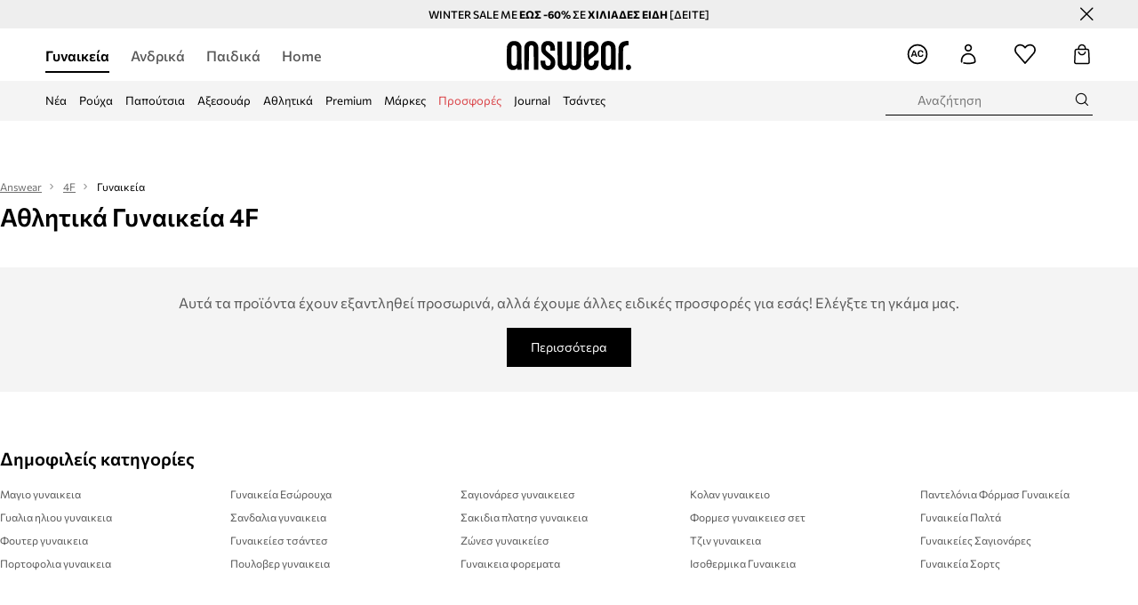

--- FILE ---
content_type: text/html; charset=utf-8
request_url: https://answear.com.cy/m/4f/gunaikeia/papoutsia/athlitika
body_size: 54782
content:
<!DOCTYPE html><html lang="el" translate="no"><style type="text/css" data-used-styles="_unmatched">main { position: relative;background: #fff;padding: 30px 0;min-height: 60vh;margin: 0 auto; }@media (min-width: 48rem) {main { min-height: 100%; }}main:empty { min-height: 100vh; }@-webkit-keyframes clockwise {
  0% {
    -webkit-transform: rotate(0deg);
            transform: rotate(0deg); }
  100% {
    -webkit-transform: rotate(360deg);
            transform: rotate(360deg); } }@keyframes clockwise {
  0% {
    -webkit-transform: rotate(0deg);
            transform: rotate(0deg); }
  100% {
    -webkit-transform: rotate(360deg);
            transform: rotate(360deg); } }@-webkit-keyframes donut-rotate {
  0% {
    -webkit-transform: rotate(0);
            transform: rotate(0); }
  50% {
    -webkit-transform: rotate(-140deg);
            transform: rotate(-140deg); }
  100% {
    -webkit-transform: rotate(0);
            transform: rotate(0); } }@keyframes donut-rotate {
  0% {
    -webkit-transform: rotate(0);
            transform: rotate(0); }
  50% {
    -webkit-transform: rotate(-140deg);
            transform: rotate(-140deg); }
  100% {
    -webkit-transform: rotate(0);
            transform: rotate(0); } }@keyframes MobileAppPromotionWidget__fadeIn__wpIFZ{from{opacity:0;transform:translateY(10px)}to{opacity:1;transform:translateY(0)}}@keyframes Router__loading__h9ThG{to{opacity:0}}@keyframes Router__loadingTopBar__diOn7{to{width:100vw}}@keyframes NewLoader__rotation__2nGha{0%{transform:rotate(0deg)}100%{transform:rotate(360deg)}}@-moz-document url-prefix(){.FullCart__backBox__w8XCF:before{display:inline-block}}h1,h2,h3 { font-weight: 600;color: #000; }h1 { font-size: 1.25rem; }@media (min-width: 75rem) {h1 { font-size: 1.5rem; }}h2 { font-size: 1.125rem; }@media (min-width: 75rem) {h2 { font-size: 1.25rem; }}h3 { font-size: 1.125rem; }@media (min-width: 75rem) {h3 { font-size: 1.25rem; }}h4,h5,h6 { margin: 0;font-weight: 600; }h4 { font-size: 1rem;color: #000; }@media (min-width: 75rem) {h4 { font-size: 1.125rem; }}h5 { font-size: .875rem;color: #000; }@media (min-width: 75rem) {h5 { font-size: 1rem; }}h6 { font-size: .875rem;color: #000; }@keyframes BannerAreaSlider__progressBar__npSIo{0%{width:0}25%{width:25%}50%{width:50%}75%{width:75%}100%{width:100%}}@keyframes CookiesConsentPopUp__cookie-fade-in__4KGhp{from{transform:translateY(100%)}to{transform:translateY(0)}}@-moz-document url-prefix(){.FullCart__backBox__emCLZ:before{display:inline-block}}@keyframes PageRowsTemplate__progressBar__eL6nD{0%{width:0}25%{width:25%}50%{width:50%}75%{width:75%}100%{width:100%}}@keyframes PageRowsTemplate__progressBar__eL6nD{0%{width:0}25%{width:25%}50%{width:50%}75%{width:75%}100%{width:100%}}</style><head><meta charSet="utf-8"/><meta name="viewport" content="width=device-width, initial-scale=1, shrink-to-fit=no"/><link rel="preload" as="image" href="https://cdn.ans-media.com/assets/front/multi/static/images/logoAnswear.svg?v=2" crossorigin=""/><meta property="al:web:should_fallback" content="false"/><meta property="al:android:package" content="com.answear.app.new"/><meta property="al:android:app_name" content="Answear"/><meta property="al:ios:url" content="answear://applinks"/><meta property="al:ios:app_store_id" content="1500890927"/><meta property="al:ios:app_name" content="Answear"/><meta property="og:type" content="website"/><link rel="apple-touch-icon" sizes="57x57" href="/ans/apple-icon-57x57.png"/><link rel="apple-touch-icon" sizes="60x60" href="/ans/apple-icon-60x60.png"/><link rel="apple-touch-icon" sizes="72x72" href="/ans/apple-icon-72x72.png"/><link rel="apple-touch-icon" sizes="76x76" href="/ans/apple-icon-76x76.png"/><link rel="apple-touch-icon" sizes="114x114" href="/ans/apple-icon-114x114.png"/><link rel="apple-touch-icon" sizes="120x120" href="/ans/apple-icon-120x120.png"/><link rel="apple-touch-icon" sizes="144x144" href="/ans/apple-icon-144x144.png"/><link rel="apple-touch-icon" sizes="152x152" href="/ans/apple-icon-152x152.png"/><link rel="apple-touch-icon" sizes="180x180" href="/ans/apple-icon-180x180.png"/><link rel="icon" type="image/png" sizes="192x192" href="/ans/android-icon-192x192.png"/><link rel="icon" type="image/png" sizes="32x32" href="/ans/favicon-32x32.png"/><link rel="icon" type="image/png" sizes="96x96" href="/ans/favicon-96x96.png"/><link rel="icon" type="image/png" sizes="16x16" href="/ans/favicon-16x16.png"/><link rel="manifest" href="/ans/manifest.json"/><meta name="msapplication-TileColor" content="#ffffff"/><meta name="msapplication-TileImage" content="/ans/ms-icon-144x144.png"/><meta name="theme-color" content="#ffffff"/><link rel="preconnect" href="https://answear.com.cy" crossorigin="anonymous"/><link rel="preconnect" href="https://img2.ans-media.com" crossorigin="use-credentials"/><link rel="preconnect" href="https://www.googletagmanager.com"/><link rel="preconnect" href="https://analytics.answear.com.cy"/><link rel="preconnect" href="https://cdn.luigisbox.tech"/><link rel="alternate" href="https://answear.sk/m/4f" hrefLang="sk-sk" data-react-helmet="true"/><link rel="alternate" href="https://answear.ro/m/4f" hrefLang="ro-ro" data-react-helmet="true"/><link rel="alternate" href="https://answear.cz/m/4f" hrefLang="cs-cz" data-react-helmet="true"/><link rel="alternate" href="https://answear.bg/m/4f" hrefLang="bg-bg" data-react-helmet="true"/><link rel="alternate" href="https://answear.hu/m/4f" hrefLang="hu-hu" data-react-helmet="true"/><link rel="alternate" href="https://answear.ua/m/4f" hrefLang="uk-ua" data-react-helmet="true"/><link rel="alternate" href="https://answear.ua/ru/m/4f" hrefLang="ru-ua" data-react-helmet="true"/><link rel="alternate" href="https://answear.com/m/4f" hrefLang="pl-pl" data-react-helmet="true"/><link rel="alternate" href="https://answear.gr/m/4f" hrefLang="el-gr" data-react-helmet="true"/><link rel="alternate" href="https://answear.hr/m/4f" hrefLang="hr-hr" data-react-helmet="true"/><link rel="alternate" href="https://answear.com.cy/m/4f" hrefLang="el-cy" data-react-helmet="true"/><link rel="alternate" href="https://answear.si/m/4f" hrefLang="sl-si" data-react-helmet="true"/><link rel="alternate" href="https://answear.it/m/4f" hrefLang="it-it" data-react-helmet="true"/><title>Αθλητικά Γυναικεία 4F in the Answear.com.cy online store</title><meta property="og:title" content="Αθλητικά Γυναικεία 4F in the Answear.com.cy online store"/><meta name="description" content="Ανακαλύψτε Αθλητικά Γυναικεία 4F στο Answear.com.cy! Άμεση κι ασφαλής αποστολή, δωρεάν παράδοση και επιστροφή για αγορές άνω των 70€."/><meta name="robots" content="all"/><meta property="og:image" content="https://cdn.ans-media.com/assets/front/multi/static/images/logo_share.ans.png"/><base href="https://answear.com.cy"/><script>window.config = {"ENABLE_COMPILER":false,"APP_VERSION":"16.18.4","APP_NAME":"front-ans","LOCALE":"el_CY","SHOP_ID":"CY","BASENAME":"","OTHER_SUPPORTED_LOCALES":"{\"locales\": []}","IMG_APP_URL":"https://img2.ans-media.com","VIDEO_APP_URL":"https://img2.ans-media.com","STORAGE_APP_URL":"https://cdn.ans-media.com/assets/front","API_URL":"https://answear.com.cy","LUIGIS_API_URL":"https://live.luigisbox.tech","LUIGIS_CDN_URL":"https://cdn.luigisbox.tech","GTM_ID":"GTM-NNC3KSD","GTM_SRC":"https://analytics.answear.com.cy","HEUREKA_BADGE_ENABLED":false,"HEUREKA_SCRIPT_ENABLED":false,"NEW_PRODUCT_CARD_ENABLED":false,"NEW_PRODUCT_CARD_DESCRIPTION_ENABLED":false,"ADDITIONAL_INFO_ON_PRODUCT_CARD_ENABLED":false,"ACCOUNT_DELIVERY_ADDRESSES_ENABLED":true,"INTERNAL_SIMILAR_PRODUCTS_ENABLED":true,"AVAILABLE_MARKET_LANGUAGES":"[{\"id\":1,\"lang\":\"bg_BG\",\"label\":\"BG\",\"url\":\"https://answear.bg/\"},{\"id\":2,\"lang\":\"el_CY\",\"label\":\"CY\",\"url\":\"https://answear.com.cy/\"},{\"id\":3,\"lang\":\"cs_CZ\",\"label\":\"CZ\",\"url\":\"https://answear.cz/\"},{\"id\":4,\"lang\":\"el_GR\",\"label\":\"GR\",\"url\":\"https://answear.gr/\"},{\"id\":5,\"lang\":\"hr_HR\",\"label\":\"HR\",\"url\":\"https://answear.hr/\"},{\"id\":6,\"lang\":\"hu_HU\",\"label\":\"HU\",\"url\":\"https://answear.hu/\"},{\"id\":7,\"lang\":\"it_IT\",\"label\":\"IT\",\"url\":\"https://answear.it/\"},{\"id\":8,\"lang\":\"pl_PL\",\"label\":\"PL\",\"url\":\"https://answear.com/\"},{\"id\":9,\"lang\":\"ro_RO\",\"label\":\"RO\",\"url\":\"https://answear.ro/\"},{\"id\":10,\"lang\":\"sl_SI\",\"label\":\"SI\",\"url\":\"https://answear.si/\"},{\"id\":11,\"lang\":\"sk_SK\",\"label\":\"SK\",\"url\":\"https://answear.sk/\"},{\"id\":12,\"lang\":\"uk_UA\",\"label\":\"UA\",\"url\":\"https://answear.ua/\"},{\"id\":13,\"lang\":\"ru_UA\",\"label\":\"UA(RU)\",\"url\":\"https://answear.ua/ru\"}]","PROGRESS_BAR_INDICATOR_ENABLED":false,"AC_HISTORY_ENABLED":true,"AC_ENABLED":true,"LUIGIS_SCRIPT_ENABLED":true,"SHOW_DUTY_INFO":false,"SHOW_PRODUCT_CARD_DETAILS_ATTRIBUTES":false,"MPULSE_SCRIPT_API_KEY":"","MPULSE_DATALAYER_ENABLED":true,"LUIGIS_TRACKER_ID":"{\"el_CY\": \"104894-262643\"}","TRUST_MATE_SCRIPT_ID":"{\"el_CY\": \"0084ec10-714b-4137-a3ef-23bb882fb185\"}","OMIT_LANGUAGES":"[]","ANIMATED_LOGO":false,"LOGO_URL":"/","SITEMAP_LINK_ENABLED":false,"OUTFITS_ENABLED":true,"EXTRA_META_TAG":true,"NEWSLETTER_POPUP_MIN_ROUTES_VISITED":"2","SALOON_LOCALIZATION_ENABLED":true,"SALOON_AVAILABILITY_CHECKER_ENABLED":false,"COOKIES_MANDATORY_BUTTON_ON_POPUP_ENABLED":true,"APP_WIDGET_ENABLED":true,"INSIGHT_APP_SEC_VALIDATION_CONTENT":"","SEND_ADDITIONAL_X_JWT_TOKEN":false,"ONE_PAGE_CHECKOUT_COUNTRY_SELECT_ENABLED":false,"ACCOUNT_QR_CODE_ENABLED":false,"IS_IMAGE_SUFFIX_DISABLED":true,"PRICE_GUIDE_LINK_ENABLED":false,"BRAZE_API_KEY":"236516e0-9d1c-48bb-af95-793adeed2e4a","BRAZE_BASE_URL":"sdk.fra-02.braze.eu","BRAZE_CONTENT_CARDS_ENABLED":true,"CHATBOT_DIXA_MESSENGER_TOKEN":"bdb6d1e38e7346a3b68991891a833d84","CI":false,"NODE_ENV":"production","NODE_PATH":"","PUBLIC_URL":"","ASSETS_URL":"https://cdn.ans-media.com/assets/front/multi","ENABLE_TEST_UTILS":true,"REMOVE_SOURCEMAPS_AFTER_BUILD":false,"GENERATE_SOURCEMAP":false,"BUILD_SPEED_MEASURE_SSR":false,"BUILD_SPEED_MEASURE_CLIENT":false,"NEW_WEBPACK_LOADERS":false,"ENVIRONMENT":"production","SENTRY_ENABLED":true,"SENTRY_DSN":"https://13977845708ab41dd48a1a6388cd82e6@sentry.softwear.co/3","SENTRY_SSR_DNS":"https://13977845708ab41dd48a1a6388cd82e6@sentry.softwear.co/3","SENTRY_PERFORMANCE_ENABLED":false,"SENTRY_CLIENT_SAMPLE_RATE":"1","SENTRY_SERVER_SAMPLE_RATE":"1","SENTRY_PERFORMANCE_SAMPLE_RATE":"0.01","SENTRY_REPLAY_ENABLED":false,"SENTRY_REPLAY_SAMPLE_RATE":0,"SENTRY_REPLAY_ERROR_SAMPLE_RATE":1,"SENTRY_SERVER_PROFILING_SAMPLE_RATE":0.1,"SENTRY_SERVER_JS_PROFILING_ENABLED":false,"SENTRY_BROWSER_PROFILING_ENABLED":false,"SENTRY_BROWSER_PROFILING_SAMPLE_RATE":0.1,"SENTRY_SOURCEMAPS_AUTH_TOKEN":"","SENTRY_TESTS_URLS_ENABLED":false,"SSR_REQUEST_THROTTLE_MIN":"0.2","SSR_QUEUE_LIMIT":"12","SSR_MEM_CLEAN_TIME":"10000","SSR_HTTP_TIMEOUT":"7000","SSR_FETCH_ASYNC_TIMEOUT":"9000","SSR_EXPRESS_TIMEOUT":"10000","SSR_FILTER_CONSOLE":false,"SSR_SKIP_RENDERING_RESTRICTED_PAGES":true,"SSR_RELOAD_BUNDLES_ON_REQUEST":false,"SSR_ENABLE_COMPRESSION":false,"SSR_HTTP_ERROR_CODE":500,"SSR_API_PROXY_URL":"","SSR_SIMPLE_LOGGER":false,"SSR_DISABLE_ADDITIONAL_CATEGORIES_RENDER_FOR_CRAWLER":false,"SSR_CACHE_HEADERS":false,"LUIGIS_WISHLIST_RECOMMENDATION_TYPE":"NONE","LUIGIS_CART_RECOMMENDATION_TYPE":"basket","LUIGIS_PRODUCT_PAGE_RECOMMENDATION_TYPE":"last_seen","LUIGIS_RECOMMENDATION_USER_GROUP_TYPE":"employeeEcom","LUIGIS_RECOMMENDATION_USER_GROUP_TYPES":"[]","LUIGIS_RECOMMENDATION_CLIPBOARD_BOTTOM_POSITION":false,"BUNDLE_ANALYZER_ENABLED":false,"WDYR_ENABLED":false,"SSR_LOG_REQUESTS":true,"SSR_SERVER_STATIC_FILES":false,"REPORT_WEB_VITALS":false,"CWV_REPORTER_URL":"","CWV_REPORTER_SECRET":"","CWV_REPORTER_MIN_CLS":0.03,"OSM_DEFAULT_LOCATION_LAT":"35.166667","OSM_DEFAULT_LOCATION_LONG":"33.35","OSM_DEFAULT_ZOOM":"15","OSM_MIN_ZOOM":"3","OSM_SEARCH_LANG":"CY","OSM_MEDICINE_PICKUP_POINT_DEFAULT_ZOOM":11,"RECAPTCHA_KEY":"6LdcI8QlAAAAAHgKSqSi9VsXczBcKr5E-E_GMET-","ENABLED_REDUX_DEVTOOLS":false,"TRACKING_IMAGE_ENABLED":false,"DISABLE_AXIOS_CACHE_FOR_ACCEPTANCE_TESTS":false,"TANSTACK_QUERY_DEVTOOLS_ENABLED":false,"GOOGLE_PLAY_FOOTER_URL":"https://play.google.com/store/apps/details?id=com.answear.app.new&referrer=utm_source%3Dcy_www%26utm_medium%3Dfooter%26anid%3Dadmob","GOOGLE_PLAY_MOBILE_WIDGET_URL":"https://play.google.com/store/apps/details?id=com.answear.app.new&referrer=utm_source%3Dcy_www%26utm_medium%3Dheader%26anid%3Dadmob","APP_STORE_FOOTER_URL":"https://apps.apple.com/us/app/answear-fashion-store/id1500890927","APP_STORE_MOBILE_WIDGET_URL":"https://apps.apple.com/us/app/answear-fashion-store/id1500890927","MED_GOOGLE_PLAY_FOOTER_URL":"","MED_APP_STORE_FOOTER_URL":"","MOBILE_APP_PROMOTION_WIDGET_URL":"","REFRESH_COOKIES_CONSENT_DATE":"","PAYMENT_ENV":"PRODUCTION","APPLE_PAY_MERCHANT_ID":"","GOOGLE_PAY_MERCHANT_ID":"BCR2DN4TY3QPXB26","EXCHANGE_CURRENCY":"","EXCHANGE_CURRENCY_LABEL":"","ANS_API_PATTERN":"","MED_API_PATTERN":"","PRM_API_PATTERN":"","RLS_API_PATTERN":"","LOCAL_DEVELOPMENT":false,"LANG":"el_CY"}</script><style>@font-face {
    font-family: 'Commissioner';
    font-style: normal;
    font-weight: 700;
    font-display: swap;
    src: url('https://cdn.ans-media.com/assets/front/fonts/Commissioner-Bold.woff2') format('woff2');
}
@font-face {
    font-family: 'Commissioner';
    font-style: normal;
    font-weight: 600;
    font-display: swap;
    src: url('https://cdn.ans-media.com/assets/front/fonts/Commissioner-SemiBold.woff2') format('woff2');
}
@font-face {
    font-family: 'Commissioner';
    font-style: normal;
    font-weight: 500;
    font-display: swap;
    src: url('https://cdn.ans-media.com/assets/front/fonts/Commissioner-Medium.woff2') format('woff2');
}
@font-face {
    font-family: 'Commissioner';
    font-style: normal;
    font-weight: 400;
    font-display: swap;
    src: url('https://cdn.ans-media.com/assets/front/fonts/Commissioner-Regular.woff2') format('woff2');
}</style><script type="text/javascript">
    if ('serviceWorker' in navigator) {
      navigator.serviceWorker.register('/service-worker.js');
    }
  </script><link as="style" rel="stylesheet" href="https://cdn.ans-media.com/assets/front/multi/static/css/answear-16.18.4-v3.css" integrity="sha256-KwbbUQyFwZeHR5DWkExtgw1FHZk9O5JdIHTM4v8BwmY= sha384-W/W0GkvbTw+r5S2P+92vYdq5czICv3uEQlo3qM2zR/B4VVSagC8yYIVYh4FVq/y+ sha512-4j311qGrRxrglomiVnLrVoxCk7nhBwPxUS9nAdClvWExeXd+KevyNDlZHYScqqE97JqBe52Um5iFihrFjQNwEQ==" crossorigin="anonymous"/><style type="text/css" data-used-styles="20311.175466ba3ac2a85cd163-v3.css,50931.2468f2e64e0ca8e32783-v3.css,PromotionTopBar.5185bc3044192cbf62af-v3.css">.Topbar__topBar__YRE7F { display: flex;position: relative;justify-content: center;align-self: center;align-items: center; }.Topbar__topBarContent__0tL7K { display: flex;flex-direction: row;align-items: center;justify-content: center;width: 100%;padding: 6px 15px; }@media (min-width: 75rem) {.Topbar__topBarContent__0tL7K { padding: 0 15px; }}.Topbar__topBarContentItem__OqRql { display: flex;flex-direction: row;justify-content: center;align-items: center;transition: none;text-decoration: none; }.Topbar__topBarContentItem__OqRql:first-child { justify-content: flex-start; }.Topbar__topBarContentItem__OqRql:last-child { justify-content: flex-end; }.TopBarStyles__topBar__b7R2H { background: #000;height: 44px; }@media (min-width: 75rem) {.TopBarStyles__topBar__b7R2H { height: 32px; }}.TopBarStyles__topBarLabel__WakEI { font-size: .75rem;font-weight: 400;color: #fff;line-height: 1.25rem; }@media (min-width: 75rem) {.TopBarStyles__topBarLabel__WakEI { font-size: .6875rem; }.TopBarStyles__topBarItem__qMbUX { margin: 0 32px; }}.TopBarStyles__promotionWrapper__sBpgp { height: 44px; }@media (min-width: 75rem) {.TopBarStyles__promotionWrapper__sBpgp { height: 32px; }}.PromotionTopBar__promotion__CO\+wd { position: absolute;width: 100%;top: 0; }.PromotionTopBar__promotionWrapper__stz5Z { position: relative;display: flex; }</style><script>window.__PRELOADED_STATE__ = {"appConfig":{"mobile":{"isInMobileView":false,"isInTabletView":false,"isMobileDevice":false,"isAndroidDevice":false,"isIOSDevice":false},"layoutConfig":{"layoutType":1},"seo":{"title":"Αθλητικά Γυναικεία 4F in the Answear.com.cy online store","description":"Ανακαλύψτε Αθλητικά Γυναικεία 4F στο Answear.com.cy! Άμεση κι ασφαλής αποστολή, δωρεάν παράδοση και επιστροφή για αγορές άνω των 70€.","noindex":false,"header":"Αθλητικά Γυναικεία 4F","prevLink":"","nextLink":""},"topBanner":{"isVisible":false},"customNotifications":{"main_product_list":[],"cart":[{"title":"WINTER SALE ΕΩΣ -60% ΣΕ ΧΙΛΙΑΔΕΣ ΕΙΔΗ [ΔΕΙΤΕ]","background":"#ffcd00","url":"https://answear.com.cy/s/winter-sale","urlTargetBlank":true}],"contact_site":[],"help_site":[],"login_checkout":[],"login_account":[]},"appSetup":{"appSetupCompleted":true,"isCrawlerBot":true,"hasAcceptedAllCookies":false,"hasCookiePopUpOpened":false,"shouldShowCookieBar":false,"appLocationOrigin":"https://answear.com.cy","appLocationPathname":"/m/4f/gunaikeia/papoutsia/athlitika","appLocationQueryParams":{},"selectedHomepage":"FEMALE","shouldShowAppWidget":true,"shouldShowPromotionBar":true,"rehydrated":false},"appUserAgent":{"isSafariBrowser":false},"responseState":{"isResponseSuccess":true,"serverHttpStatus":null,"redirectUrl":null},"global":{"scrolledBottom":false,"themeName":null}},"products":{"ware":{"list":[],"filters":[],"pagingInit":true,"isLoading":false,"isSingleColumnView":false,"searchPerformed":false,"totalCount":0,"areFavouritesProcessing":false,"pseudocategory":null,"seoCmsPage":null,"popularBrands":null,"productBrand":{"url":"/m/4f","name":"4F","canonical":null,"description":"","premiumBrand":false,"scrollerVisibility":true,"path":"cp/cms/product-brand/2-5ece36b5e285f7.22628230","seoDescription":"","sliderImages":[{"imagePath":"cp/cms/product-brand/slider/2-793-62397d449ec904.19414232","position":1,"description":""},{"imagePath":"cp/cms/product-brand/slider/2-792-62397d2d6a2036.56032045","position":2,"description":""}],"brandPage":null},"numberOfItem":0,"seoMetaTags":{"title":"Αθλητικά Γυναικεία 4F in the Answear.com.cy online store","description":"Ανακαλύψτε Αθλητικά Γυναικεία 4F στο Answear.com.cy! Άμεση κι ασφαλής αποστολή, δωρεάν παράδοση και επιστροφή για αγορές άνω των 70€.","header":"Αθλητικά Γυναικεία 4F","noindex":false},"subcategoriesTree":{"items":[{"id":2,"name":"Γυναικεία","slug":"gunaikeia","children":[{"id":8,"name":"Ρούχα","slug":"gunaikeia/rouha","children":[{"id":61,"name":"Εσώρουχα","slug":"gunaikeia/rouha/esorouha","children":[{"id":355,"name":"Αθλητικά σουτιέν","slug":"gunaikeia/rouha/esorouha/athlitika-soutien","children":[],"selected":false}],"selected":false},{"id":359,"name":"Μαγιό","slug":"gunaikeia/rouha/magio","children":[{"id":361,"name":"Μπικίνι","slug":"gunaikeia/rouha/magio/mpikini","children":[],"selected":false}],"selected":false},{"id":372,"name":"Τοπ και μπλουζάκια","slug":"gunaikeia/rouha/top-kai-mplouzakia","children":[{"id":374,"name":"Αμάνικο","slug":"gunaikeia/rouha/top-kai-mplouzakia/amaniko","children":[],"selected":false}],"selected":false},{"id":582,"name":"Φορέματα","slug":"gunaikeia/rouha/phoremata","children":[{"id":583,"name":"Φορέματα","slug":"gunaikeia/rouha/phoremata/phoremata","children":[],"selected":false}],"selected":false}],"selected":false}],"selected":false}],"context":"productBrand"},"selectedCategoriesNames":[{"name":"Γυναικεία","slug":"gunaikeia"}],"isProductListEmpty":true,"isPresalePseudo":false,"loadedProductsUrl":"/m/4f/gunaikeia/papoutsia/athlitika","category":{"id":1314,"name":"Αθλητικά","seoDescription":"","slug":"gunaikeia/papoutsia/athlitika","url":"/k/gunaikeia/papoutsia/athlitika","popularCategories":{"title":"Δημοφιλείς κατηγορίες","popularCategoryItems":[{"name":"Μαγιο γυναικεια","position":0,"link":{"noFollow":false,"targetBlank":false,"url":"https://answear.com.cy/k/gunaikeia/rouha/magio","name":""}},{"name":"Γυαλια ηλιου γυναικεια","position":1,"link":{"noFollow":false,"targetBlank":false,"url":"https://answear.com.cy/k/gunaikeia/axesouar/gualia","name":""}},{"name":"Φουτερ γυναικεια","position":2,"link":{"noFollow":false,"targetBlank":false,"url":"https://answear.com.cy/k/gunaikeia/rouha/phouter","name":""}},{"name":"Πορτοφολια γυναικεια","position":3,"link":{"noFollow":false,"targetBlank":false,"url":"https://answear.com.cy/k/gunaikeia/axesouar/portopholia","name":""}},{"name":"Γυναικεία Εσώρουχα","position":4,"link":{"noFollow":false,"targetBlank":false,"url":"https://answear.com.cy/k/gunaikeia/rouha/esorouha","name":""}},{"name":"Σανδαλια γυναικεια","position":5,"link":{"noFollow":false,"targetBlank":false,"url":"https://answear.com.cy/k/gunaikeia/papoutsia/sagionares-kai-sandalia/sandalia","name":""}},{"name":"Γυναικείεσ τσάντεσ","position":6,"link":{"noFollow":false,"targetBlank":false,"url":"https://answear.com.cy/k/gunaikeia/axesouar/tsantes","name":""}},{"name":"Πουλοβερ γυναικεια","position":7,"link":{"noFollow":false,"targetBlank":false,"url":"https://answear.com.cy/k/gunaikeia/rouha/poulober","name":""}},{"name":"Σαγιονάρεσ γυναικειεσ","position":8,"link":{"noFollow":false,"targetBlank":false,"url":"https://answear.com.cy/k/gunaikeia/papoutsia/sagionares-kai-sandalia/dihalo","name":""}},{"name":"Σακιδια πλατησ γυναικεια","position":9,"link":{"noFollow":false,"targetBlank":false,"url":"https://answear.com.cy/k/gunaikeia/axesouar/sakidia-platis","name":""}},{"name":"Ζώνεσ γυναικείεσ","position":10,"link":{"noFollow":false,"targetBlank":false,"url":"https://answear.com.cy/k/gunaikeia/axesouar/zones","name":""}},{"name":"Γυναικεια φορεματα","position":11,"link":{"noFollow":false,"targetBlank":false,"url":"https://answear.com.cy/k/gunaikeia/rouha/phoremata","name":""}},{"name":"Κολαν γυναικειο","position":12,"link":{"noFollow":false,"targetBlank":false,"url":"https://answear.com.cy/k/gunaikeia/rouha/pantelonia-kai-kolan/kolan","name":""}},{"name":"Φορμεσ γυναικειεσ σετ","position":13,"link":{"noFollow":false,"targetBlank":false,"url":"https://answear.com.cy/k/gunaikeia/rouha/set","name":""}},{"name":"Τζιν γυναικεια","position":14,"link":{"noFollow":false,"targetBlank":false,"url":"https://answear.com.cy/k/gunaikeia/rouha/tzin","name":""}},{"name":"Ισοθερμικα Γυναικεια","position":15,"link":{"noFollow":false,"targetBlank":false,"url":"https://answear.com.cy/k/gunaikeia/rouha/esorouha/isothermika","name":""}},{"name":"Παντελόνια Φόρμασ Γυναικεία","position":16,"link":{"noFollow":false,"targetBlank":false,"url":"https://answear.com.cy/k/gunaikeia/rouha/pantelonia-kai-kolan/pantelonia-phormas","name":""}},{"name":"Γυναικεία Παλτά","position":17,"link":{"noFollow":false,"targetBlank":false,"url":"https://answear.com.cy/k/gunaikeia/rouha/palta","name":""}},{"name":"Γυναικείες Σαγιονάρες","position":18,"link":{"noFollow":false,"targetBlank":false,"url":"https://answear.com.cy/k/gunaikeia/papoutsia/sagionares-kai-sandalia/sagionares","name":""}},{"name":"Γυναικεία Σορτς","position":19,"link":{"noFollow":false,"targetBlank":false,"url":"https://answear.com.cy/k/gunaikeia/rouha/sorts","name":""}}]},"internalLinks":null,"key":"1314+productBrandcategory"}},"paging":{"reload":false,"category":"gunaikeia/papoutsia/athlitika","page":1,"productsPerPage":80,"sort":"popularity","sortingProperties":[{"value":"popularity","label":"Από τα πιο δημοφιλή"},{"value":"date_desc","label":"Από το πιο πρόσφατο"},{"value":"price_asc","label":"Από τη χαμηλότερη τιμή"},{"value":"price_desc","label":"Από την υψηλότερη τιμή"}],"filters":{},"specialPage":{"productBrand":"4f","category":"gunaikeia/papoutsia/athlitika"}}},"auth":{"isAuthenticated":null,"isRegistering":false},"favourites":{"ware":{"count":0,"isProcessing":false}},"formSchemas":{"dynamicForms":{"loadingSchemas":[],"schemas":{},"regions":{"region":"","hasRegionChanged":false}}},"notifications":{"ware":{"items":[]}},"dataLayer":{"userDetails":{"userType":""},"clipboardDataLayer":{"favouritesId":[],"isLoading":false},"pageRowsDataLayer":{"pageRowsItems":[],"sliderProducts":[],"extendedSliderProducts":[]},"productsDataLayer":{"products":[],"categories":{"pageCategory1":"Γυναικεία"},"pageType":"brandPage"},"ssrDataLayer":{"dataLayersToSend":[]}}}; window.__PRELOADED_PROMISES__ = {"cache-front-ans-CY-3.30/config-el_CY:-:-":{"internal":{"giftCardEnabled":true,"investorClubEnabled":false,"referralProgramEnabled":false,"purchaseForRegisteredOnlyEnabled":true,"purchaseReturnEnabled":true,"buyTheLookEnabled":true,"productRatingEnabled":true},"integration":{"brazeEnabled":true,"luigisBoxEnabled":true,"luigisBoxRecommendationsEnabled":false},"minimalPrice":{"show":true,"showPercentageAndPriceColor":true,"displayType":"full"},"checkout":{"hasAbroadDelivery":false,"invoiceEnabled":false,"salesDocumentEnabled":false,"discountsOnInvoiceEnabled":true},"signIn":{"facebook":"2054543361437868","appleId":"pl.answear.app","google":"203397110469-17gtasq4k0p1r6dao05uf9j8vmhs1qtb.apps.googleusercontent.com"},"premiumProgram":{"silver":{"threshold":240,"discount":"10%"},"gold":{"threshold":1200,"discount":"15%"},"platinum":{"threshold":2400,"discount":"20%"}},"success":true,"status":200},"cache-front-ans-CY-3.30/menu-desktop-el_CY:-:-":{"data":[{"label":"Γυναικεία","type":"baseItem","frontId":"FEMALE","options":{"urlType":"mainPageFemale"},"items":[{"label":"Νέα","type":"baseItem","frontId":"NEWIN","options":{"urlType":"newInFemale","dedicatedLink":"https://answear.com.cy/s/new-menu/gunaikeia"},"items":[]},{"label":"Εκπτώσεις","type":"baseItem","frontId":"PROMOTION","options":{"urlType":"mainPageFemale","showOnlyOnMobile":true},"items":[]},{"label":"Ρούχα","slug":"gunaikeia/rouha","frontId":"CLOTHES","id":8,"type":"categoryItem","options":[],"items":[{"label":"Κατηγορίες","type":"categoryRoot","options":[],"items":[{"label":"Κάλτσες","slug":"gunaikeia/rouha/kaltses","id":609,"type":"categoryItem","options":[],"items":[]},{"label":"Εσώρουχα","slug":"gunaikeia/rouha/esorouha","id":61,"type":"categoryItem","options":[],"items":[]},{"label":"Ισοθερμικά εσώρουχα","slug":"gunaikeia/rouha/isothermika-esorouha","id":966,"type":"categoryItem","options":[],"items":[]},{"label":"Μαγιό","slug":"gunaikeia/rouha/magio","id":359,"type":"categoryItem","options":[],"items":[]},{"label":"Ολόσωμες φόρμες","slug":"gunaikeia/rouha/olosomes-phormes","id":42,"type":"categoryItem","options":[],"items":[]},{"label":"Μπλούζες και πουκάμισα","slug":"gunaikeia/rouha/mplouzes-kai-poukamisa","id":611,"type":"categoryItem","options":[],"items":[]},{"label":"Μπουφάν","slug":"gunaikeia/rouha/mpouphan","id":30,"type":"categoryItem","options":[],"items":[]},{"label":"Παντελόνια και κολάν","slug":"gunaikeia/rouha/pantelonia-kai-kolan","id":397,"type":"categoryItem","options":[],"items":[]},{"label":"Παλτό","slug":"gunaikeia/rouha/palto","id":1138,"type":"categoryItem","options":[],"items":[]},{"label":"Πουλόβερ","slug":"gunaikeia/rouha/poulober","id":44,"type":"categoryItem","options":[],"items":[]},{"label":"Σακάκια και γιλέκα","slug":"gunaikeia/rouha/sakakia-kai-gileka","id":548,"type":"categoryItem","options":[],"items":[]},{"label":"Σετ και φόρμες","slug":"gunaikeia/rouha/set-kai-phormes","id":487,"type":"categoryItem","options":[],"items":[]},{"label":"Σορτς","slug":"gunaikeia/rouha/sorts","id":559,"type":"categoryItem","options":[],"items":[]},{"label":"Τζιν","slug":"gunaikeia/rouha/tzin","id":19,"type":"categoryItem","options":[],"items":[]},{"label":"Τοπ και μπλουζάκια","slug":"gunaikeia/rouha/top-kai-mplouzakia","id":372,"type":"categoryItem","options":[],"items":[]},{"label":"Φούτερ","slug":"gunaikeia/rouha/phouter","id":9,"type":"categoryItem","options":[],"items":[]},{"label":"Φορέματα","slug":"gunaikeia/rouha/phoremata","id":582,"type":"categoryItem","options":[],"items":[]},{"label":"Φούστες","slug":"gunaikeia/rouha/phoustes","id":556,"type":"categoryItem","options":[],"items":[]},{"label":"Φροντίδα ρούχων","slug":"gunaikeia/rouha/phrontida-rouhon","id":1217,"type":"categoryItem","options":[],"items":[]},{"label":"Προβολή όλων","slug":"gunaikeia/rouha","id":8,"type":"categoryItem","options":{"isViewAllLink":true},"items":[]}]},{"label":"ΠΡΟΤΕΙΝΟΜΕΝΑ","type":"recommendedSectionItem","options":[],"items":[]},{"label":"","type":"bannerSectionItem","options":[],"items":[{"label":" ","url":"https://answear.com.cy/m/levis","imagePath":"https://img2.ans-media.com/cy/cms/menu-picture/27-69130d28f3e997.13852674","type":"bannerItem","options":{"targetBlank":true,"linkColor":"#ffffff","sponsored":null},"items":[]},{"label":" ","url":"https://answear.com.cy/m/kenzo/gunaikeia","imagePath":"https://img2.ans-media.com/cy/cms/menu-picture/26-69130cc11ab0e5.66334274","type":"bannerItem","options":{"targetBlank":true,"linkColor":"#ffffff","sponsored":null},"items":[]}]}]},{"label":"Παπούτσια","slug":"gunaikeia/papoutsia","frontId":"SHOES","id":85,"type":"categoryItem","options":[],"items":[{"label":"Κατηγορίες","type":"categoryRoot","options":[],"items":[{"label":"Casual και μοκασίνια","slug":"gunaikeia/papoutsia/casual-kai-mokasinia","id":93,"type":"categoryItem","options":[],"items":[]},{"label":"Αξεσουάρ και φροντίδα","slug":"gunaikeia/papoutsia/axesouar-kai-phrontida","id":541,"type":"categoryItem","options":[],"items":[]},{"label":"Γαλότσες","slug":"gunaikeia/papoutsia/galotses","id":144,"type":"categoryItem","options":[],"items":[]},{"label":"Μπαλαρίνες","slug":"gunaikeia/papoutsia/mpalarines","id":99,"type":"categoryItem","options":[],"items":[]},{"label":"Παπούτσια πεζοπορίας","slug":"gunaikeia/papoutsia/papoutsia-pezoporias","id":185,"type":"categoryItem","options":[],"items":[]},{"label":"Εσπαντρίγιες","slug":"gunaikeia/papoutsia/espantrigies","id":118,"type":"categoryItem","options":[],"items":[]},{"label":"Μποτάκια","slug":"gunaikeia/papoutsia/mpotakia","id":86,"type":"categoryItem","options":[],"items":[]},{"label":"Μπότες χιονιού","slug":"gunaikeia/papoutsia/mpotes-hioniou","id":546,"type":"categoryItem","options":[],"items":[]},{"label":"Πάνινα","slug":"gunaikeia/papoutsia/panina","id":95,"type":"categoryItem","options":[],"items":[]},{"label":"Παντόφλες","slug":"gunaikeia/papoutsia/pantophles","id":311,"type":"categoryItem","options":[],"items":[]},{"label":"Σαγιονάρες και σανδάλια","slug":"gunaikeia/papoutsia/sagionares-kai-sandalia","id":102,"type":"categoryItem","options":[],"items":[]},{"label":"Τακούνια","slug":"gunaikeia/papoutsia/takounia","id":116,"type":"categoryItem","options":[],"items":[]},{"label":"Μπότες","slug":"gunaikeia/papoutsia/mpotes","id":1142,"type":"categoryItem","options":[],"items":[]},{"label":"Sneakers","slug":"gunaikeia/papoutsia/sneakers","id":1310,"type":"categoryItem","options":[],"items":[]},{"label":"Αθλητικά","slug":"gunaikeia/papoutsia/athlitika","id":1314,"type":"categoryItem","options":[],"items":[]},{"label":"Προβολή όλων","slug":"gunaikeia/papoutsia","id":85,"type":"categoryItem","options":{"isViewAllLink":true},"items":[]}]},{"label":"ΠΡΟΤΕΙΝΟΜΕΝΑ","type":"recommendedSectionItem","options":[],"items":[]},{"label":"","type":"bannerSectionItem","options":[],"items":[{"label":" ","url":"https://answear.com.cy/m/inuikii/gunaikeia","imagePath":"https://img2.ans-media.com/cy/cms/menu-picture/29-69130d6612aa58.98760696","type":"bannerItem","options":{"targetBlank":true,"linkColor":"#ffffff","sponsored":null},"items":[]},{"label":"SNEAKERS","url":"https://answear.com.cy/k/gunaikeia/papoutsia/sneakers","imagePath":"https://img2.ans-media.com/cy/cms/menu-picture/28-68d16002416f01.98308287","type":"bannerItem","options":{"targetBlank":true,"linkColor":"#ffffff","sponsored":null},"items":[]}]}]},{"label":"Αξεσουάρ","slug":"gunaikeia/axesouar","frontId":"ACCESSORIES","id":3,"type":"categoryItem","options":[],"items":[{"label":"Κατηγορίες","type":"categoryRoot","options":[],"items":[{"label":"Αθλητικός εξοπλισμός","slug":"gunaikeia/axesouar/athlitikos-exoplismos","id":960,"type":"categoryItem","options":[],"items":[]},{"label":"Αξεσουάρ κολύμβησης","slug":"gunaikeia/axesouar/axesouar-kolumbisis","id":404,"type":"categoryItem","options":[],"items":[]},{"label":"Γάντια","slug":"gunaikeia/axesouar/gantia","id":76,"type":"categoryItem","options":[],"items":[]},{"label":"Γυαλιά","slug":"gunaikeia/axesouar/gualia","id":69,"type":"categoryItem","options":[],"items":[]},{"label":"Ζώνες","slug":"gunaikeia/axesouar/zones","id":34,"type":"categoryItem","options":[],"items":[]},{"label":"Θήκες για γυναίκες","slug":"gunaikeia/axesouar/thikes-gia-gunaikes","id":428,"type":"categoryItem","options":[],"items":[]},{"label":"Κασκόλ και φουλάρια","slug":"gunaikeia/axesouar/kaskol-kai-phoularia","id":17,"type":"categoryItem","options":[],"items":[]},{"label":"Κοσμήματα","slug":"gunaikeia/axesouar/kosmimata","id":6,"type":"categoryItem","options":[],"items":[]},{"label":"Μάσκες","slug":"gunaikeia/axesouar/maskes","id":603,"type":"categoryItem","options":[],"items":[]},{"label":"Μπουκάλια και θερμός","slug":"gunaikeia/axesouar/mpoukalia-kai-thermos","id":656,"type":"categoryItem","options":[],"items":[]},{"label":"Ομπρέλες","slug":"gunaikeia/axesouar/ompreles","id":192,"type":"categoryItem","options":[],"items":[]},{"label":"Πορτοφόλια","slug":"gunaikeia/axesouar/portopholia","id":52,"type":"categoryItem","options":[],"items":[]},{"label":"Ρολόγια","slug":"gunaikeia/axesouar/rologia","id":154,"type":"categoryItem","options":[],"items":[]},{"label":"Σακίδια πλάτης","slug":"gunaikeia/axesouar/sakidia-platis","id":74,"type":"categoryItem","options":[],"items":[]},{"label":"Σκουφιά και καπέλα","slug":"gunaikeia/axesouar/skouphia-kai-kapela","id":28,"type":"categoryItem","options":[],"items":[]},{"label":"Τσάντες","slug":"gunaikeia/axesouar/tsantes","id":4,"type":"categoryItem","options":[],"items":[]},{"label":"Τσάντες και βαλίτσες","slug":"gunaikeia/axesouar/tsantes-kai-balitses","id":121,"type":"categoryItem","options":[],"items":[]},{"label":"Τσάντες καλλυντικών","slug":"gunaikeia/axesouar/tsantes-kalluntikon","id":424,"type":"categoryItem","options":[],"items":[]},{"label":"Υπαίθρια και τουρισμός","slug":"gunaikeia/axesouar/upaithria-kai-tourismos","id":1263,"type":"categoryItem","options":[],"items":[]},{"label":"Προβολή όλων","slug":"gunaikeia/axesouar","id":3,"type":"categoryItem","options":{"isViewAllLink":true},"items":[]}]},{"label":"ΠΡΟΤΕΙΝΟΜΕΝΑ","type":"recommendedSectionItem","options":[],"items":[]},{"label":"","type":"bannerSectionItem","options":[],"items":[{"label":" ","url":"https://answear.com.cy/m/dkny/gunaikeia","imagePath":"https://img2.ans-media.com/cy/cms/menu-picture/31-69130db3aba369.48531104","type":"bannerItem","options":{"targetBlank":true,"linkColor":"#ffffff","sponsored":null},"items":[]},{"label":"ΤΣΑΝΤΕΣ","url":"https://answear.com.cy/k/gunaikeia/axesouar/tsantes","imagePath":"https://img2.ans-media.com/cy/cms/menu-picture/30-68d160f6c3f873.97240128","type":"bannerItem","options":{"targetBlank":true,"linkColor":"#ffffff","sponsored":null},"items":[]}]}]},{"label":"Αθλητικά","type":"baseItem","frontId":"SPORT","options":{"urlType":"sportFemale"},"items":[{"label":"Εκπτώσεις","type":"baseItem","frontId":"PROMOTION","options":{"urlType":"sportFemale","showOnlyOnMobile":true},"items":[]},{"label":"Ρούχα","type":"baseItem","options":[],"items":[{"label":"Κάλτσες","slug":"gunaikeia/rouha/kaltses","id":609,"type":"categoryItem","options":{"isSportLink":true},"items":[]},{"label":"Εσώρουχα","slug":"gunaikeia/rouha/esorouha","id":61,"type":"categoryItem","options":{"isSportLink":true},"items":[]},{"label":"Ισοθερμικά εσώρουχα","slug":"gunaikeia/rouha/isothermika-esorouha","id":966,"type":"categoryItem","options":{"isSportLink":true},"items":[]},{"label":"Μαγιό","slug":"gunaikeia/rouha/magio","id":359,"type":"categoryItem","options":{"isSportLink":true},"items":[]},{"label":"Ολόσωμες φόρμες","slug":"gunaikeia/rouha/olosomes-phormes","id":42,"type":"categoryItem","options":{"isSportLink":true},"items":[]},{"label":"Μπλούζες και πουκάμισα","slug":"gunaikeia/rouha/mplouzes-kai-poukamisa","id":611,"type":"categoryItem","options":{"isSportLink":true},"items":[]},{"label":"Μπουφάν","slug":"gunaikeia/rouha/mpouphan","id":30,"type":"categoryItem","options":{"isSportLink":true},"items":[]},{"label":"Παντελόνια και κολάν","slug":"gunaikeia/rouha/pantelonia-kai-kolan","id":397,"type":"categoryItem","options":{"isSportLink":true},"items":[]},{"label":"Παλτό","slug":"gunaikeia/rouha/palto","id":1138,"type":"categoryItem","options":{"isSportLink":true},"items":[]},{"label":"Πουλόβερ","slug":"gunaikeia/rouha/poulober","id":44,"type":"categoryItem","options":{"isSportLink":true},"items":[]},{"label":"Σακάκια και γιλέκα","slug":"gunaikeia/rouha/sakakia-kai-gileka","id":548,"type":"categoryItem","options":{"isSportLink":true},"items":[]},{"label":"Σετ και φόρμες","slug":"gunaikeia/rouha/set-kai-phormes","id":487,"type":"categoryItem","options":{"isSportLink":true},"items":[]},{"label":"Σορτς","slug":"gunaikeia/rouha/sorts","id":559,"type":"categoryItem","options":{"isSportLink":true},"items":[]},{"label":"Τζιν","slug":"gunaikeia/rouha/tzin","id":19,"type":"categoryItem","options":{"isSportLink":true},"items":[]},{"label":"Τοπ και μπλουζάκια","slug":"gunaikeia/rouha/top-kai-mplouzakia","id":372,"type":"categoryItem","options":{"isSportLink":true},"items":[]},{"label":"Φούτερ","slug":"gunaikeia/rouha/phouter","id":9,"type":"categoryItem","options":{"isSportLink":true},"items":[]},{"label":"Φορέματα","slug":"gunaikeia/rouha/phoremata","id":582,"type":"categoryItem","options":{"isSportLink":true},"items":[]},{"label":"Φούστες","slug":"gunaikeia/rouha/phoustes","id":556,"type":"categoryItem","options":{"isSportLink":true},"items":[]},{"label":"Προβολή όλων","slug":"gunaikeia/rouha","id":8,"type":"categoryItem","options":{"isSportLink":true,"isViewAllLink":true},"items":[]}]},{"label":"Παπούτσια","type":"baseItem","options":[],"items":[{"label":"Αξεσουάρ και φροντίδα","slug":"gunaikeia/papoutsia/axesouar-kai-phrontida","id":541,"type":"categoryItem","options":{"isSportLink":true},"items":[]},{"label":"Γαλότσες","slug":"gunaikeia/papoutsia/galotses","id":144,"type":"categoryItem","options":{"isSportLink":true},"items":[]},{"label":"Μπαλαρίνες","slug":"gunaikeia/papoutsia/mpalarines","id":99,"type":"categoryItem","options":{"isSportLink":true},"items":[]},{"label":"Παπούτσια πεζοπορίας","slug":"gunaikeia/papoutsia/papoutsia-pezoporias","id":185,"type":"categoryItem","options":{"isSportLink":true},"items":[]},{"label":"Μποτάκια","slug":"gunaikeia/papoutsia/mpotakia","id":86,"type":"categoryItem","options":{"isSportLink":true},"items":[]},{"label":"Μπότες χιονιού","slug":"gunaikeia/papoutsia/mpotes-hioniou","id":546,"type":"categoryItem","options":{"isSportLink":true},"items":[]},{"label":"Πάνινα","slug":"gunaikeia/papoutsia/panina","id":95,"type":"categoryItem","options":{"isSportLink":true},"items":[]},{"label":"Παντόφλες","slug":"gunaikeia/papoutsia/pantophles","id":311,"type":"categoryItem","options":{"isSportLink":true},"items":[]},{"label":"Σαγιονάρες και σανδάλια","slug":"gunaikeia/papoutsia/sagionares-kai-sandalia","id":102,"type":"categoryItem","options":{"isSportLink":true},"items":[]},{"label":"Sneakers","slug":"gunaikeia/papoutsia/sneakers","id":1310,"type":"categoryItem","options":{"isSportLink":true},"items":[]},{"label":"Αθλητικά","slug":"gunaikeia/papoutsia/athlitika","id":1314,"type":"categoryItem","options":{"isSportLink":true},"items":[]},{"label":"Προβολή όλων","slug":"gunaikeia/papoutsia","id":85,"type":"categoryItem","options":{"isSportLink":true,"isViewAllLink":true},"items":[]}]},{"label":"Αξεσουάρ","type":"baseItem","options":[],"items":[{"label":"Αθλητικός εξοπλισμός","slug":"gunaikeia/axesouar/athlitikos-exoplismos","id":960,"type":"categoryItem","options":{"isSportLink":true},"items":[]},{"label":"Αξεσουάρ κολύμβησης","slug":"gunaikeia/axesouar/axesouar-kolumbisis","id":404,"type":"categoryItem","options":{"isSportLink":true},"items":[]},{"label":"Γάντια","slug":"gunaikeia/axesouar/gantia","id":76,"type":"categoryItem","options":{"isSportLink":true},"items":[]},{"label":"Γυαλιά","slug":"gunaikeia/axesouar/gualia","id":69,"type":"categoryItem","options":{"isSportLink":true},"items":[]},{"label":"Ζώνες","slug":"gunaikeia/axesouar/zones","id":34,"type":"categoryItem","options":{"isSportLink":true},"items":[]},{"label":"Θήκες για γυναίκες","slug":"gunaikeia/axesouar/thikes-gia-gunaikes","id":428,"type":"categoryItem","options":{"isSportLink":true},"items":[]},{"label":"Κασκόλ και φουλάρια","slug":"gunaikeia/axesouar/kaskol-kai-phoularia","id":17,"type":"categoryItem","options":{"isSportLink":true},"items":[]},{"label":"Κοσμήματα","slug":"gunaikeia/axesouar/kosmimata","id":6,"type":"categoryItem","options":{"isSportLink":true},"items":[]},{"label":"Μπουκάλια και θερμός","slug":"gunaikeia/axesouar/mpoukalia-kai-thermos","id":656,"type":"categoryItem","options":{"isSportLink":true},"items":[]},{"label":"Πορτοφόλια","slug":"gunaikeia/axesouar/portopholia","id":52,"type":"categoryItem","options":{"isSportLink":true},"items":[]},{"label":"Σακίδια πλάτης","slug":"gunaikeia/axesouar/sakidia-platis","id":74,"type":"categoryItem","options":{"isSportLink":true},"items":[]},{"label":"Σκουφιά και καπέλα","slug":"gunaikeia/axesouar/skouphia-kai-kapela","id":28,"type":"categoryItem","options":{"isSportLink":true},"items":[]},{"label":"Τσάντες","slug":"gunaikeia/axesouar/tsantes","id":4,"type":"categoryItem","options":{"isSportLink":true},"items":[]},{"label":"Τσάντες και βαλίτσες","slug":"gunaikeia/axesouar/tsantes-kai-balitses","id":121,"type":"categoryItem","options":{"isSportLink":true},"items":[]},{"label":"Τσάντες καλλυντικών","slug":"gunaikeia/axesouar/tsantes-kalluntikon","id":424,"type":"categoryItem","options":{"isSportLink":true},"items":[]},{"label":"Υπαίθρια και τουρισμός","slug":"gunaikeia/axesouar/upaithria-kai-tourismos","id":1263,"type":"categoryItem","options":{"isSportLink":true},"items":[]},{"label":"Προβολή όλων","slug":"gunaikeia/axesouar","id":3,"type":"categoryItem","options":{"isSportLink":true,"isViewAllLink":true},"items":[]}]},{"label":"Προβολή όλων","slug":"gunaikeia","id":2,"type":"categoryItem","options":{"isSportLink":true,"isViewAllLink":true},"items":[]},{"label":"ΠΡΟΤΕΙΝΟΜΕΝΑ","type":"recommendedSectionItem","options":[],"items":[]},{"label":"","type":"bannerSectionItem","options":[],"items":[]}]},{"label":"Premium","type":"baseItem","frontId":"PREMIUM","options":{"urlType":"premiumFemale"},"items":[{"label":"Εκπτώσεις","type":"baseItem","frontId":"PROMOTION","options":{"urlType":"premiumFemale","showOnlyOnMobile":true},"items":[]},{"label":"Ρούχα","type":"baseItem","options":[],"items":[{"label":"Κάλτσες","slug":"gunaikeia/rouha/kaltses","id":609,"type":"categoryItem","options":{"isPremiumLink":true},"items":[]},{"label":"Εσώρουχα","slug":"gunaikeia/rouha/esorouha","id":61,"type":"categoryItem","options":{"isPremiumLink":true},"items":[]},{"label":"Ισοθερμικά εσώρουχα","slug":"gunaikeia/rouha/isothermika-esorouha","id":966,"type":"categoryItem","options":{"isPremiumLink":true},"items":[]},{"label":"Μαγιό","slug":"gunaikeia/rouha/magio","id":359,"type":"categoryItem","options":{"isPremiumLink":true},"items":[]},{"label":"Ολόσωμες φόρμες","slug":"gunaikeia/rouha/olosomes-phormes","id":42,"type":"categoryItem","options":{"isPremiumLink":true},"items":[]},{"label":"Μπλούζες και πουκάμισα","slug":"gunaikeia/rouha/mplouzes-kai-poukamisa","id":611,"type":"categoryItem","options":{"isPremiumLink":true},"items":[]},{"label":"Μπουφάν","slug":"gunaikeia/rouha/mpouphan","id":30,"type":"categoryItem","options":{"isPremiumLink":true},"items":[]},{"label":"Παντελόνια και κολάν","slug":"gunaikeia/rouha/pantelonia-kai-kolan","id":397,"type":"categoryItem","options":{"isPremiumLink":true},"items":[]},{"label":"Παλτό","slug":"gunaikeia/rouha/palto","id":1138,"type":"categoryItem","options":{"isPremiumLink":true},"items":[]},{"label":"Πουλόβερ","slug":"gunaikeia/rouha/poulober","id":44,"type":"categoryItem","options":{"isPremiumLink":true},"items":[]},{"label":"Σακάκια και γιλέκα","slug":"gunaikeia/rouha/sakakia-kai-gileka","id":548,"type":"categoryItem","options":{"isPremiumLink":true},"items":[]},{"label":"Σετ και φόρμες","slug":"gunaikeia/rouha/set-kai-phormes","id":487,"type":"categoryItem","options":{"isPremiumLink":true},"items":[]},{"label":"Σορτς","slug":"gunaikeia/rouha/sorts","id":559,"type":"categoryItem","options":{"isPremiumLink":true},"items":[]},{"label":"Τζιν","slug":"gunaikeia/rouha/tzin","id":19,"type":"categoryItem","options":{"isPremiumLink":true},"items":[]},{"label":"Τοπ και μπλουζάκια","slug":"gunaikeia/rouha/top-kai-mplouzakia","id":372,"type":"categoryItem","options":{"isPremiumLink":true},"items":[]},{"label":"Φούτερ","slug":"gunaikeia/rouha/phouter","id":9,"type":"categoryItem","options":{"isPremiumLink":true},"items":[]},{"label":"Φορέματα","slug":"gunaikeia/rouha/phoremata","id":582,"type":"categoryItem","options":{"isPremiumLink":true},"items":[]},{"label":"Φούστες","slug":"gunaikeia/rouha/phoustes","id":556,"type":"categoryItem","options":{"isPremiumLink":true},"items":[]},{"label":"Προβολή όλων","slug":"gunaikeia/rouha","id":8,"type":"categoryItem","options":{"isPremiumLink":true,"isViewAllLink":true},"items":[]}]},{"label":"Παπούτσια","type":"baseItem","options":[],"items":[{"label":"Casual και μοκασίνια","slug":"gunaikeia/papoutsia/casual-kai-mokasinia","id":93,"type":"categoryItem","options":{"isPremiumLink":true},"items":[]},{"label":"Αξεσουάρ και φροντίδα","slug":"gunaikeia/papoutsia/axesouar-kai-phrontida","id":541,"type":"categoryItem","options":{"isPremiumLink":true},"items":[]},{"label":"Γαλότσες","slug":"gunaikeia/papoutsia/galotses","id":144,"type":"categoryItem","options":{"isPremiumLink":true},"items":[]},{"label":"Μπαλαρίνες","slug":"gunaikeia/papoutsia/mpalarines","id":99,"type":"categoryItem","options":{"isPremiumLink":true},"items":[]},{"label":"Παπούτσια πεζοπορίας","slug":"gunaikeia/papoutsia/papoutsia-pezoporias","id":185,"type":"categoryItem","options":{"isPremiumLink":true},"items":[]},{"label":"Εσπαντρίγιες","slug":"gunaikeia/papoutsia/espantrigies","id":118,"type":"categoryItem","options":{"isPremiumLink":true},"items":[]},{"label":"Μποτάκια","slug":"gunaikeia/papoutsia/mpotakia","id":86,"type":"categoryItem","options":{"isPremiumLink":true},"items":[]},{"label":"Μπότες χιονιού","slug":"gunaikeia/papoutsia/mpotes-hioniou","id":546,"type":"categoryItem","options":{"isPremiumLink":true},"items":[]},{"label":"Πάνινα","slug":"gunaikeia/papoutsia/panina","id":95,"type":"categoryItem","options":{"isPremiumLink":true},"items":[]},{"label":"Παντόφλες","slug":"gunaikeia/papoutsia/pantophles","id":311,"type":"categoryItem","options":{"isPremiumLink":true},"items":[]},{"label":"Σαγιονάρες και σανδάλια","slug":"gunaikeia/papoutsia/sagionares-kai-sandalia","id":102,"type":"categoryItem","options":{"isPremiumLink":true},"items":[]},{"label":"Τακούνια","slug":"gunaikeia/papoutsia/takounia","id":116,"type":"categoryItem","options":{"isPremiumLink":true},"items":[]},{"label":"Μπότες","slug":"gunaikeia/papoutsia/mpotes","id":1142,"type":"categoryItem","options":{"isPremiumLink":true},"items":[]},{"label":"Sneakers","slug":"gunaikeia/papoutsia/sneakers","id":1310,"type":"categoryItem","options":{"isPremiumLink":true},"items":[]},{"label":"Αθλητικά","slug":"gunaikeia/papoutsia/athlitika","id":1314,"type":"categoryItem","options":{"isPremiumLink":true},"items":[]},{"label":"Προβολή όλων","slug":"gunaikeia/papoutsia","id":85,"type":"categoryItem","options":{"isPremiumLink":true,"isViewAllLink":true},"items":[]}]},{"label":"Αξεσουάρ","type":"baseItem","options":[],"items":[{"label":"Αθλητικός εξοπλισμός","slug":"gunaikeia/axesouar/athlitikos-exoplismos","id":960,"type":"categoryItem","options":{"isPremiumLink":true},"items":[]},{"label":"Αξεσουάρ κολύμβησης","slug":"gunaikeia/axesouar/axesouar-kolumbisis","id":404,"type":"categoryItem","options":{"isPremiumLink":true},"items":[]},{"label":"Γάντια","slug":"gunaikeia/axesouar/gantia","id":76,"type":"categoryItem","options":{"isPremiumLink":true},"items":[]},{"label":"Γυαλιά","slug":"gunaikeia/axesouar/gualia","id":69,"type":"categoryItem","options":{"isPremiumLink":true},"items":[]},{"label":"Ζώνες","slug":"gunaikeia/axesouar/zones","id":34,"type":"categoryItem","options":{"isPremiumLink":true},"items":[]},{"label":"Θήκες για γυναίκες","slug":"gunaikeia/axesouar/thikes-gia-gunaikes","id":428,"type":"categoryItem","options":{"isPremiumLink":true},"items":[]},{"label":"Κασκόλ και φουλάρια","slug":"gunaikeia/axesouar/kaskol-kai-phoularia","id":17,"type":"categoryItem","options":{"isPremiumLink":true},"items":[]},{"label":"Κοσμήματα","slug":"gunaikeia/axesouar/kosmimata","id":6,"type":"categoryItem","options":{"isPremiumLink":true},"items":[]},{"label":"Μάσκες","slug":"gunaikeia/axesouar/maskes","id":603,"type":"categoryItem","options":{"isPremiumLink":true},"items":[]},{"label":"Μπουκάλια και θερμός","slug":"gunaikeia/axesouar/mpoukalia-kai-thermos","id":656,"type":"categoryItem","options":{"isPremiumLink":true},"items":[]},{"label":"Ομπρέλες","slug":"gunaikeia/axesouar/ompreles","id":192,"type":"categoryItem","options":{"isPremiumLink":true},"items":[]},{"label":"Πορτοφόλια","slug":"gunaikeia/axesouar/portopholia","id":52,"type":"categoryItem","options":{"isPremiumLink":true},"items":[]},{"label":"Ρολόγια","slug":"gunaikeia/axesouar/rologia","id":154,"type":"categoryItem","options":{"isPremiumLink":true},"items":[]},{"label":"Σακίδια πλάτης","slug":"gunaikeia/axesouar/sakidia-platis","id":74,"type":"categoryItem","options":{"isPremiumLink":true},"items":[]},{"label":"Σκουφιά και καπέλα","slug":"gunaikeia/axesouar/skouphia-kai-kapela","id":28,"type":"categoryItem","options":{"isPremiumLink":true},"items":[]},{"label":"Τσάντες","slug":"gunaikeia/axesouar/tsantes","id":4,"type":"categoryItem","options":{"isPremiumLink":true},"items":[]},{"label":"Τσάντες και βαλίτσες","slug":"gunaikeia/axesouar/tsantes-kai-balitses","id":121,"type":"categoryItem","options":{"isPremiumLink":true},"items":[]},{"label":"Τσάντες καλλυντικών","slug":"gunaikeia/axesouar/tsantes-kalluntikon","id":424,"type":"categoryItem","options":{"isPremiumLink":true},"items":[]},{"label":"Υπαίθρια και τουρισμός","slug":"gunaikeia/axesouar/upaithria-kai-tourismos","id":1263,"type":"categoryItem","options":{"isPremiumLink":true},"items":[]},{"label":"Προβολή όλων","slug":"gunaikeia/axesouar","id":3,"type":"categoryItem","options":{"isPremiumLink":true,"isViewAllLink":true},"items":[]}]},{"label":"Προβολή όλων","slug":"gunaikeia","id":2,"type":"categoryItem","options":{"isPremiumLink":true,"isViewAllLink":true},"items":[]},{"label":"ΠΡΟΤΕΙΝΟΜΕΝΑ","type":"recommendedSectionItem","options":[],"items":[]},{"label":"","type":"bannerSectionItem","options":[],"items":[{"label":" ","url":"https://answear.com.cy/m/marciano-guess/gunaikeia","imagePath":"https://img2.ans-media.com/cy/cms/menu-picture/38-69130df5e18e45.54554279","type":"bannerItem","options":{"targetBlank":true,"linkColor":"#ffffff","sponsored":null},"items":[]}]}]},{"label":"Μάρκες","type":"baseItem","frontId":"BRANDS","options":{"urlType":"brandsFemale"},"items":[{"label":"adidas","slug":"adidas","id":115,"type":"brandItem","options":{"brandPage":{"categorySlug":"gunaikeia","separateLink":true}},"items":[]},{"label":"adidas Originals","slug":"adidas-originals","id":22,"type":"brandItem","options":{"brandPage":null},"items":[]},{"label":"Answear.LAB","slug":"answear-lab","id":108,"type":"brandItem","options":{"brandPage":{"categorySlug":"gunaikeia","separateLink":true}},"items":[]},{"label":"BOSS","slug":"boss","id":105,"type":"brandItem","options":{"brandPage":{"categorySlug":"gunaikeia","separateLink":true}},"items":[]},{"label":"Buffalo","slug":"buffalo","id":303,"type":"brandItem","options":{"brandPage":null},"items":[]},{"label":"Calvin Klein","slug":"calvin-klein","id":100,"type":"brandItem","options":{"brandPage":{"categorySlug":"gunaikeia","separateLink":true}},"items":[]},{"label":"Calvin Klein Jeans","slug":"calvin-klein-jeans","id":158,"type":"brandItem","options":{"brandPage":null},"items":[]},{"label":"Calvin Klein Underwear","slug":"calvin-klein-underwear","id":152,"type":"brandItem","options":{"brandPage":null},"items":[]},{"label":"Columbia","slug":"columbia","id":150,"type":"brandItem","options":{"brandPage":{"categorySlug":"gunaikeia","separateLink":true}},"items":[]},{"label":"Desigual","slug":"desigual","id":316,"type":"brandItem","options":{"brandPage":null},"items":[]},{"label":"DKNY","slug":"dkny","id":116,"type":"brandItem","options":{"brandPage":null},"items":[]},{"label":"Fila","slug":"fila","id":226,"type":"brandItem","options":{"brandPage":null},"items":[]},{"label":"Guess","slug":"guess","id":81,"type":"brandItem","options":{"brandPage":{"categorySlug":"gunaikeia","separateLink":true}},"items":[]},{"label":"HUGO","slug":"hugo","id":141,"type":"brandItem","options":{"brandPage":{"categorySlug":"gunaikeia","separateLink":true}},"items":[]},{"label":"Inuikii","slug":"inuikii","id":172,"type":"brandItem","options":{"brandPage":null},"items":[]},{"label":"Karl Lagerfeld","slug":"karl-lagerfeld","id":117,"type":"brandItem","options":{"brandPage":{"categorySlug":"gunaikeia","separateLink":true}},"items":[]},{"label":"Kenzo","slug":"kenzo","id":494,"type":"brandItem","options":{"brandPage":null},"items":[]},{"label":"Lauren Ralph Lauren","slug":"lauren-ralph-lauren","id":72,"type":"brandItem","options":{"brandPage":null},"items":[]},{"label":"Levi's","slug":"levis","id":75,"type":"brandItem","options":{"brandPage":null},"items":[]},{"label":"Liu Jo","slug":"liu-jo","id":96,"type":"brandItem","options":{"brandPage":null},"items":[]},{"label":"Love Moschino","slug":"love-moschino","id":729,"type":"brandItem","options":{"brandPage":null},"items":[]},{"label":"Medicine","slug":"medicine","id":24,"type":"brandItem","options":{"brandPage":{"categorySlug":"gunaikeia","separateLink":true}},"items":[]},{"label":"MICHAEL Michael Kors","slug":"michael-michael-kors","id":267,"type":"brandItem","options":{"brandPage":null},"items":[]},{"label":"Moon Boot","slug":"moon-boot","id":450,"type":"brandItem","options":{"brandPage":null},"items":[]},{"label":"Morgan","slug":"morgan","id":485,"type":"brandItem","options":{"brandPage":null},"items":[]},{"label":"New Balance","slug":"new-balance","id":123,"type":"brandItem","options":{"brandPage":{"categorySlug":"gunaikeia","separateLink":true}},"items":[]},{"label":"Pepe Jeans","slug":"pepe-jeans","id":124,"type":"brandItem","options":{"brandPage":null},"items":[]},{"label":"Pinko","slug":"pinko","id":89,"type":"brandItem","options":{"brandPage":null},"items":[]},{"label":"Steve Madden","slug":"steve-madden","id":423,"type":"brandItem","options":{"brandPage":null},"items":[]},{"label":"Swarovski","slug":"swarovski","id":142,"type":"brandItem","options":{"brandPage":{"categorySlug":"gunaikeia","separateLink":true}},"items":[]},{"label":"The North Face","slug":"the-north-face","id":244,"type":"brandItem","options":{"brandPage":{"categorySlug":"gunaikeia","separateLink":true}},"items":[]},{"label":"Tommy Hilfiger","slug":"tommy-hilfiger","id":2,"type":"brandItem","options":{"brandPage":{"categorySlug":"gunaikeia","separateLink":true}},"items":[]},{"label":"UGG","slug":"ugg","id":249,"type":"brandItem","options":{"brandPage":null},"items":[]},{"label":"Vans","slug":"vans","id":82,"type":"brandItem","options":{"brandPage":{"categorySlug":"gunaikeia","separateLink":true}},"items":[]},{"label":"Προβολή όλων","type":"baseItem","options":{"isViewAllLink":true,"urlType":"brandsFemale"},"items":[]}]},{"label":"Προσφορές","type":"baseItem","options":{"linkColor":"#da4448","urlType":"saleFemale"},"items":[{"label":"Ρούχα","type":"baseItem","options":[],"items":[{"label":"Κάλτσες","slug":"gunaikeia/rouha/kaltses","id":609,"type":"categoryItem","options":{"isSaleLink":true},"items":[]},{"label":"Εσώρουχα","slug":"gunaikeia/rouha/esorouha","id":61,"type":"categoryItem","options":{"isSaleLink":true},"items":[]},{"label":"Ισοθερμικά εσώρουχα","slug":"gunaikeia/rouha/isothermika-esorouha","id":966,"type":"categoryItem","options":{"isSaleLink":true},"items":[]},{"label":"Μαγιό","slug":"gunaikeia/rouha/magio","id":359,"type":"categoryItem","options":{"isSaleLink":true},"items":[]},{"label":"Ολόσωμες φόρμες","slug":"gunaikeia/rouha/olosomes-phormes","id":42,"type":"categoryItem","options":{"isSaleLink":true},"items":[]},{"label":"Μπλούζες και πουκάμισα","slug":"gunaikeia/rouha/mplouzes-kai-poukamisa","id":611,"type":"categoryItem","options":{"isSaleLink":true},"items":[]},{"label":"Μπουφάν","slug":"gunaikeia/rouha/mpouphan","id":30,"type":"categoryItem","options":{"isSaleLink":true},"items":[]},{"label":"Παντελόνια και κολάν","slug":"gunaikeia/rouha/pantelonia-kai-kolan","id":397,"type":"categoryItem","options":{"isSaleLink":true},"items":[]},{"label":"Παλτό","slug":"gunaikeia/rouha/palto","id":1138,"type":"categoryItem","options":{"isSaleLink":true},"items":[]},{"label":"Πουλόβερ","slug":"gunaikeia/rouha/poulober","id":44,"type":"categoryItem","options":{"isSaleLink":true},"items":[]},{"label":"Σακάκια και γιλέκα","slug":"gunaikeia/rouha/sakakia-kai-gileka","id":548,"type":"categoryItem","options":{"isSaleLink":true},"items":[]},{"label":"Σετ και φόρμες","slug":"gunaikeia/rouha/set-kai-phormes","id":487,"type":"categoryItem","options":{"isSaleLink":true},"items":[]},{"label":"Σορτς","slug":"gunaikeia/rouha/sorts","id":559,"type":"categoryItem","options":{"isSaleLink":true},"items":[]},{"label":"Τζιν","slug":"gunaikeia/rouha/tzin","id":19,"type":"categoryItem","options":{"isSaleLink":true},"items":[]},{"label":"Τοπ και μπλουζάκια","slug":"gunaikeia/rouha/top-kai-mplouzakia","id":372,"type":"categoryItem","options":{"isSaleLink":true},"items":[]},{"label":"Φούτερ","slug":"gunaikeia/rouha/phouter","id":9,"type":"categoryItem","options":{"isSaleLink":true},"items":[]},{"label":"Φορέματα","slug":"gunaikeia/rouha/phoremata","id":582,"type":"categoryItem","options":{"isSaleLink":true},"items":[]},{"label":"Φούστες","slug":"gunaikeia/rouha/phoustes","id":556,"type":"categoryItem","options":{"isSaleLink":true},"items":[]},{"label":"Φροντίδα ρούχων","slug":"gunaikeia/rouha/phrontida-rouhon","id":1217,"type":"categoryItem","options":{"isSaleLink":true},"items":[]},{"label":"Προβολή όλων","slug":"gunaikeia/rouha","id":8,"type":"categoryItem","options":{"isSaleLink":true,"isViewAllLink":true},"items":[]}]},{"label":"Παπούτσια","type":"baseItem","options":[],"items":[{"label":"Casual και μοκασίνια","slug":"gunaikeia/papoutsia/casual-kai-mokasinia","id":93,"type":"categoryItem","options":{"isSaleLink":true},"items":[]},{"label":"Αξεσουάρ και φροντίδα","slug":"gunaikeia/papoutsia/axesouar-kai-phrontida","id":541,"type":"categoryItem","options":{"isSaleLink":true},"items":[]},{"label":"Γαλότσες","slug":"gunaikeia/papoutsia/galotses","id":144,"type":"categoryItem","options":{"isSaleLink":true},"items":[]},{"label":"Μπαλαρίνες","slug":"gunaikeia/papoutsia/mpalarines","id":99,"type":"categoryItem","options":{"isSaleLink":true},"items":[]},{"label":"Παπούτσια πεζοπορίας","slug":"gunaikeia/papoutsia/papoutsia-pezoporias","id":185,"type":"categoryItem","options":{"isSaleLink":true},"items":[]},{"label":"Εσπαντρίγιες","slug":"gunaikeia/papoutsia/espantrigies","id":118,"type":"categoryItem","options":{"isSaleLink":true},"items":[]},{"label":"Μποτάκια","slug":"gunaikeia/papoutsia/mpotakia","id":86,"type":"categoryItem","options":{"isSaleLink":true},"items":[]},{"label":"Μπότες χιονιού","slug":"gunaikeia/papoutsia/mpotes-hioniou","id":546,"type":"categoryItem","options":{"isSaleLink":true},"items":[]},{"label":"Πάνινα","slug":"gunaikeia/papoutsia/panina","id":95,"type":"categoryItem","options":{"isSaleLink":true},"items":[]},{"label":"Παντόφλες","slug":"gunaikeia/papoutsia/pantophles","id":311,"type":"categoryItem","options":{"isSaleLink":true},"items":[]},{"label":"Σαγιονάρες και σανδάλια","slug":"gunaikeia/papoutsia/sagionares-kai-sandalia","id":102,"type":"categoryItem","options":{"isSaleLink":true},"items":[]},{"label":"Τακούνια","slug":"gunaikeia/papoutsia/takounia","id":116,"type":"categoryItem","options":{"isSaleLink":true},"items":[]},{"label":"Μπότες","slug":"gunaikeia/papoutsia/mpotes","id":1142,"type":"categoryItem","options":{"isSaleLink":true},"items":[]},{"label":"Sneakers","slug":"gunaikeia/papoutsia/sneakers","id":1310,"type":"categoryItem","options":{"isSaleLink":true},"items":[]},{"label":"Αθλητικά","slug":"gunaikeia/papoutsia/athlitika","id":1314,"type":"categoryItem","options":{"isSaleLink":true},"items":[]},{"label":"Προβολή όλων","slug":"gunaikeia/papoutsia","id":85,"type":"categoryItem","options":{"isSaleLink":true,"isViewAllLink":true},"items":[]}]},{"label":"Αξεσουάρ","type":"baseItem","options":[],"items":[{"label":"Αθλητικός εξοπλισμός","slug":"gunaikeia/axesouar/athlitikos-exoplismos","id":960,"type":"categoryItem","options":{"isSaleLink":true},"items":[]},{"label":"Αξεσουάρ κολύμβησης","slug":"gunaikeia/axesouar/axesouar-kolumbisis","id":404,"type":"categoryItem","options":{"isSaleLink":true},"items":[]},{"label":"Γάντια","slug":"gunaikeia/axesouar/gantia","id":76,"type":"categoryItem","options":{"isSaleLink":true},"items":[]},{"label":"Γυαλιά","slug":"gunaikeia/axesouar/gualia","id":69,"type":"categoryItem","options":{"isSaleLink":true},"items":[]},{"label":"Ζώνες","slug":"gunaikeia/axesouar/zones","id":34,"type":"categoryItem","options":{"isSaleLink":true},"items":[]},{"label":"Θήκες για γυναίκες","slug":"gunaikeia/axesouar/thikes-gia-gunaikes","id":428,"type":"categoryItem","options":{"isSaleLink":true},"items":[]},{"label":"Κασκόλ και φουλάρια","slug":"gunaikeia/axesouar/kaskol-kai-phoularia","id":17,"type":"categoryItem","options":{"isSaleLink":true},"items":[]},{"label":"Κοσμήματα","slug":"gunaikeia/axesouar/kosmimata","id":6,"type":"categoryItem","options":{"isSaleLink":true},"items":[]},{"label":"Μάσκες","slug":"gunaikeia/axesouar/maskes","id":603,"type":"categoryItem","options":{"isSaleLink":true},"items":[]},{"label":"Μπουκάλια και θερμός","slug":"gunaikeia/axesouar/mpoukalia-kai-thermos","id":656,"type":"categoryItem","options":{"isSaleLink":true},"items":[]},{"label":"Ομπρέλες","slug":"gunaikeia/axesouar/ompreles","id":192,"type":"categoryItem","options":{"isSaleLink":true},"items":[]},{"label":"Πορτοφόλια","slug":"gunaikeia/axesouar/portopholia","id":52,"type":"categoryItem","options":{"isSaleLink":true},"items":[]},{"label":"Ρολόγια","slug":"gunaikeia/axesouar/rologia","id":154,"type":"categoryItem","options":{"isSaleLink":true},"items":[]},{"label":"Σακίδια πλάτης","slug":"gunaikeia/axesouar/sakidia-platis","id":74,"type":"categoryItem","options":{"isSaleLink":true},"items":[]},{"label":"Σκουφιά και καπέλα","slug":"gunaikeia/axesouar/skouphia-kai-kapela","id":28,"type":"categoryItem","options":{"isSaleLink":true},"items":[]},{"label":"Τσάντες","slug":"gunaikeia/axesouar/tsantes","id":4,"type":"categoryItem","options":{"isSaleLink":true},"items":[]},{"label":"Τσάντες και βαλίτσες","slug":"gunaikeia/axesouar/tsantes-kai-balitses","id":121,"type":"categoryItem","options":{"isSaleLink":true},"items":[]},{"label":"Τσάντες καλλυντικών","slug":"gunaikeia/axesouar/tsantes-kalluntikon","id":424,"type":"categoryItem","options":{"isSaleLink":true},"items":[]},{"label":"Υπαίθρια και τουρισμός","slug":"gunaikeia/axesouar/upaithria-kai-tourismos","id":1263,"type":"categoryItem","options":{"isSaleLink":true},"items":[]},{"label":"Προβολή όλων","slug":"gunaikeia/axesouar","id":3,"type":"categoryItem","options":{"isSaleLink":true,"isViewAllLink":true},"items":[]}]},{"label":"Προβολή όλων","slug":"gunaikeia","id":2,"type":"categoryItem","options":{"isSaleLink":true,"isViewAllLink":true},"items":[]},{"label":"ΠΡΟΤΕΙΝΟΜΕΝΑ","type":"recommendedSectionItem","options":[],"items":[]},{"label":"","type":"bannerSectionItem","options":[],"items":[]}]},{"label":"Journal","url":"https://answear.com.cy/blog","type":"rawUrlItem","options":{"targetBlank":true},"items":[]},{"label":"Τσάντες","url":"https://answear.com.cy/k/gunaikeia/axesouar/tsantes","type":"rawUrlItem","options":{"targetBlank":false,"linkColor":"#000000"},"items":[]}]},{"label":"Ανδρικά","type":"baseItem","frontId":"MALE","options":{"urlType":"mainPageMale"},"items":[{"label":"Νέα","type":"baseItem","frontId":"NEWIN","options":{"urlType":"newInMale","dedicatedLink":"https://answear.com.cy/s/new-menu/andrika"},"items":[]},{"label":"Εκπτώσεις","type":"baseItem","frontId":"PROMOTION","options":{"urlType":"mainPageMale","showOnlyOnMobile":true},"items":[]},{"label":"Ρούχα","slug":"andrika/rouha","frontId":"CLOTHES","id":12,"type":"categoryItem","options":[],"items":[{"label":"Κατηγορίες","type":"categoryRoot","options":[],"items":[{"label":"Κάλτσες","slug":"andrika/rouha/kaltses","id":617,"type":"categoryItem","options":[],"items":[]},{"label":"Μαγιό","slug":"andrika/rouha/magio","id":387,"type":"categoryItem","options":[],"items":[]},{"label":"Ισοθερμικά εσώρουχα","slug":"andrika/rouha/isothermika-esorouha","id":981,"type":"categoryItem","options":[],"items":[]},{"label":"T-shirt και Polo μπλουζάκια","slug":"andrika/rouha/t-shirt-kai-polo-mplouzakia","id":13,"type":"categoryItem","options":[],"items":[]},{"label":"Εσώρουχα","slug":"andrika/rouha/esorouha","id":183,"type":"categoryItem","options":[],"items":[]},{"label":"Παντελόνια","slug":"andrika/rouha/pantelonia","id":393,"type":"categoryItem","options":[],"items":[]},{"label":"Μπουφάν","slug":"andrika/rouha/mpouphan","id":15,"type":"categoryItem","options":[],"items":[]},{"label":"Παλτό","slug":"andrika/rouha/palto","id":1140,"type":"categoryItem","options":[],"items":[]},{"label":"Πουλόβερ","slug":"andrika/rouha/poulober","id":21,"type":"categoryItem","options":[],"items":[]},{"label":"Σετ και φόρμες","slug":"andrika/rouha/set-kai-phormes","id":490,"type":"categoryItem","options":[],"items":[]},{"label":"Σορτς","slug":"andrika/rouha/sorts","id":566,"type":"categoryItem","options":[],"items":[]},{"label":"Σακάκια","slug":"andrika/rouha/sakakia","id":50,"type":"categoryItem","options":[],"items":[]},{"label":"Τζιν","slug":"andrika/rouha/tzin","id":40,"type":"categoryItem","options":[],"items":[]},{"label":"Πουκάμισα","slug":"andrika/rouha/poukamisa","id":564,"type":"categoryItem","options":[],"items":[]},{"label":"Φούτερ","slug":"andrika/rouha/phouter","id":25,"type":"categoryItem","options":[],"items":[]},{"label":"Φροντίδα ρούχων","slug":"andrika/rouha/phrontida-rouhon","id":1219,"type":"categoryItem","options":[],"items":[]},{"label":"Προβολή όλων","slug":"andrika/rouha","id":12,"type":"categoryItem","options":{"isViewAllLink":true},"items":[]}]},{"label":"ΠΡΟΤΕΙΝΟΜΕΝΑ","type":"recommendedSectionItem","options":[],"items":[]},{"label":"","type":"bannerSectionItem","options":[],"items":[{"label":" ","url":"https://answear.com.cy/m/kenzo/andrika","imagePath":"https://img2.ans-media.com/cy/cms/menu-picture/32-69131c8265ec11.87716241","type":"bannerItem","options":{"targetBlank":true,"linkColor":"#ffffff","sponsored":null},"items":[]},{"label":" ","url":"https://answear.com.cy/m/levis","imagePath":"https://img2.ans-media.com/cy/cms/menu-picture/27-69130d28f3e997.13852674","type":"bannerItem","options":{"targetBlank":true,"linkColor":"#ffffff","sponsored":null},"items":[]}]}]},{"label":"Παπούτσια","slug":"andrika/papoutsia","frontId":"SHOES","id":90,"type":"categoryItem","options":[],"items":[{"label":"Κατηγορίες","type":"categoryRoot","options":[],"items":[{"label":"Γαλότσες","slug":"andrika/papoutsia/galotses","id":1136,"type":"categoryItem","options":[],"items":[]},{"label":"Σαγιονάρες και σανδάλια","slug":"andrika/papoutsia/sagionares-kai-sandalia","id":91,"type":"categoryItem","options":[],"items":[]},{"label":"Πάνινα","slug":"andrika/papoutsia/panina","id":97,"type":"categoryItem","options":[],"items":[]},{"label":"Μοκασίνια και casual","slug":"andrika/papoutsia/mokasinia-kai-casual","id":179,"type":"categoryItem","options":[],"items":[]},{"label":"Παπούτσια πεζοπορίας","slug":"andrika/papoutsia/papoutsia-pezoporias","id":187,"type":"categoryItem","options":[],"items":[]},{"label":"Εσπαντρίγιες","slug":"andrika/papoutsia/espantrigies","id":313,"type":"categoryItem","options":[],"items":[]},{"label":"Παντόφλες","slug":"andrika/papoutsia/pantophles","id":315,"type":"categoryItem","options":[],"items":[]},{"label":"Αξεσουάρ και φροντίδα","slug":"andrika/papoutsia/axesouar-kai-phrontida","id":543,"type":"categoryItem","options":[],"items":[]},{"label":"Μπότες και Αρβύλες","slug":"andrika/papoutsia/mpotes-kai-arbules","id":568,"type":"categoryItem","options":[],"items":[]},{"label":"Μπότες χιονιού","slug":"andrika/papoutsia/mpotes-hioniou","id":991,"type":"categoryItem","options":[],"items":[]},{"label":"Sneakers","slug":"andrika/papoutsia/sneakers","id":1312,"type":"categoryItem","options":[],"items":[]},{"label":"Αθλητικά","slug":"andrika/papoutsia/athlitika","id":1316,"type":"categoryItem","options":[],"items":[]},{"label":"Προβολή όλων","slug":"andrika/papoutsia","id":90,"type":"categoryItem","options":{"isViewAllLink":true},"items":[]}]},{"label":"ΠΡΟΤΕΙΝΟΜΕΝΑ","type":"recommendedSectionItem","options":[],"items":[]},{"label":"","type":"bannerSectionItem","options":[],"items":[{"label":"CASUAL","url":"https://answear.com.cy/k/andrika/papoutsia/mokasinia-kai-casual","imagePath":"https://img2.ans-media.com/cy/cms/menu-picture/43-68d14ee4d7c1c0.75586625","type":"bannerItem","options":{"targetBlank":false,"linkColor":"#ffffff","sponsored":null},"items":[]},{"label":"SNEAKERS","url":"https://answear.com.cy/k/andrika/papoutsia/sneakers","imagePath":"https://img2.ans-media.com/cy/cms/menu-picture/34-68d14e95262123.12138563","type":"bannerItem","options":{"targetBlank":true,"linkColor":"#ffffff","sponsored":null},"items":[]}]}]},{"label":"Αξεσουάρ","slug":"andrika/axesouar","frontId":"ACCESSORIES","id":36,"type":"categoryItem","options":[],"items":[{"label":"Κατηγορίες","type":"categoryRoot","options":[],"items":[{"label":"Ζώνες","slug":"andrika/axesouar/zones","id":37,"type":"categoryItem","options":[],"items":[]},{"label":"Σκουφιά και καπέλα","slug":"andrika/axesouar/skouphia-kai-kapela","id":48,"type":"categoryItem","options":[],"items":[]},{"label":"Πορτοφόλια","slug":"andrika/axesouar/portopholia","id":54,"type":"categoryItem","options":[],"items":[]},{"label":"Κασκόλ και φουλάρια","slug":"andrika/axesouar/kaskol-kai-phoularia","id":56,"type":"categoryItem","options":[],"items":[]},{"label":"Σακίδια πλάτης","slug":"andrika/axesouar/sakidia-platis","id":59,"type":"categoryItem","options":[],"items":[]},{"label":"Κοσμήματα","slug":"andrika/axesouar/kosmimata","id":64,"type":"categoryItem","options":[],"items":[]},{"label":"Γυαλιά","slug":"andrika/axesouar/gualia","id":71,"type":"categoryItem","options":[],"items":[]},{"label":"Γάντια","slug":"andrika/axesouar/gantia","id":78,"type":"categoryItem","options":[],"items":[]},{"label":"Σάκοι και βαλίτσες","slug":"andrika/axesouar/sakoi-kai-balitses","id":88,"type":"categoryItem","options":[],"items":[]},{"label":"Γραβάτες και παπιγιόν","slug":"andrika/axesouar/grabates-kai-papigion","id":104,"type":"categoryItem","options":[],"items":[]},{"label":"Ρολόγια","slug":"andrika/axesouar/rologia","id":160,"type":"categoryItem","options":[],"items":[]},{"label":"Ομπρέλες","slug":"andrika/axesouar/ompreles","id":347,"type":"categoryItem","options":[],"items":[]},{"label":"Αξεσουάρ κολύμβησης","slug":"andrika/axesouar/axesouar-kolumbisis","id":406,"type":"categoryItem","options":[],"items":[]},{"label":"Τσάντες καλλυντικών","slug":"andrika/axesouar/tsantes-kalluntikon","id":426,"type":"categoryItem","options":[],"items":[]},{"label":"Θήκες για άνδρες","slug":"andrika/axesouar/thikes-gia-andres","id":430,"type":"categoryItem","options":[],"items":[]},{"label":"Τσαντάκια μέσης","slug":"andrika/axesouar/tsantakia-mesis","id":504,"type":"categoryItem","options":[],"items":[]},{"label":"Μάσκες","slug":"andrika/axesouar/maskes","id":605,"type":"categoryItem","options":[],"items":[]},{"label":"Μπουκάλια και θερμός","slug":"andrika/axesouar/mpoukalia-kai-thermos","id":658,"type":"categoryItem","options":[],"items":[]},{"label":"Αθλητικός εξοπλισμός","slug":"andrika/axesouar/athlitikos-exoplismos","id":975,"type":"categoryItem","options":[],"items":[]},{"label":"Υπαίθρια και τουρισμός","slug":"andrika/axesouar/upaithria-kai-tourismos","id":1264,"type":"categoryItem","options":[],"items":[]},{"label":"Προβολή όλων","slug":"andrika/axesouar","id":36,"type":"categoryItem","options":{"isViewAllLink":true},"items":[]}]},{"label":"ΠΡΟΤΕΙΝΟΜΕΝΑ","type":"recommendedSectionItem","options":[],"items":[]},{"label":"","type":"bannerSectionItem","options":[],"items":[{"label":" ","url":"https://answear.com.cy/m/hugo/andrika","imagePath":"https://img2.ans-media.com/cy/cms/menu-picture/37-69131cc2d49f87.85990193","type":"bannerItem","options":{"targetBlank":true,"linkColor":"#ffffff","sponsored":null},"items":[]},{"label":"BACKPACKS","url":"https://answear.com.cy/k/andrika/axesouar/sakidia-platis","imagePath":"https://img2.ans-media.com/cy/cms/menu-picture/36-68d14f1a9da088.63497716","type":"bannerItem","options":{"targetBlank":true,"linkColor":"#ffffff","sponsored":null},"items":[]}]}]},{"label":"Αθλητικά","type":"baseItem","frontId":"SPORT","options":{"urlType":"sportMale"},"items":[{"label":"Εκπτώσεις","type":"baseItem","frontId":"PROMOTION","options":{"urlType":"sportMale","showOnlyOnMobile":true},"items":[]},{"label":"Ρούχα","type":"baseItem","options":[],"items":[{"label":"Κάλτσες","slug":"andrika/rouha/kaltses","id":617,"type":"categoryItem","options":{"isSportLink":true},"items":[]},{"label":"Μαγιό","slug":"andrika/rouha/magio","id":387,"type":"categoryItem","options":{"isSportLink":true},"items":[]},{"label":"Ισοθερμικά εσώρουχα","slug":"andrika/rouha/isothermika-esorouha","id":981,"type":"categoryItem","options":{"isSportLink":true},"items":[]},{"label":"T-shirt και Polo μπλουζάκια","slug":"andrika/rouha/t-shirt-kai-polo-mplouzakia","id":13,"type":"categoryItem","options":{"isSportLink":true},"items":[]},{"label":"Εσώρουχα","slug":"andrika/rouha/esorouha","id":183,"type":"categoryItem","options":{"isSportLink":true},"items":[]},{"label":"Παντελόνια","slug":"andrika/rouha/pantelonia","id":393,"type":"categoryItem","options":{"isSportLink":true},"items":[]},{"label":"Μπουφάν","slug":"andrika/rouha/mpouphan","id":15,"type":"categoryItem","options":{"isSportLink":true},"items":[]},{"label":"Παλτό","slug":"andrika/rouha/palto","id":1140,"type":"categoryItem","options":{"isSportLink":true},"items":[]},{"label":"Πουλόβερ","slug":"andrika/rouha/poulober","id":21,"type":"categoryItem","options":{"isSportLink":true},"items":[]},{"label":"Σετ και φόρμες","slug":"andrika/rouha/set-kai-phormes","id":490,"type":"categoryItem","options":{"isSportLink":true},"items":[]},{"label":"Σορτς","slug":"andrika/rouha/sorts","id":566,"type":"categoryItem","options":{"isSportLink":true},"items":[]},{"label":"Τζιν","slug":"andrika/rouha/tzin","id":40,"type":"categoryItem","options":{"isSportLink":true},"items":[]},{"label":"Πουκάμισα","slug":"andrika/rouha/poukamisa","id":564,"type":"categoryItem","options":{"isSportLink":true},"items":[]},{"label":"Φούτερ","slug":"andrika/rouha/phouter","id":25,"type":"categoryItem","options":{"isSportLink":true},"items":[]},{"label":"Προβολή όλων","slug":"andrika/rouha","id":12,"type":"categoryItem","options":{"isSportLink":true,"isViewAllLink":true},"items":[]}]},{"label":"Παπούτσια","type":"baseItem","options":[],"items":[{"label":"Σαγιονάρες και σανδάλια","slug":"andrika/papoutsia/sagionares-kai-sandalia","id":91,"type":"categoryItem","options":{"isSportLink":true},"items":[]},{"label":"Πάνινα","slug":"andrika/papoutsia/panina","id":97,"type":"categoryItem","options":{"isSportLink":true},"items":[]},{"label":"Μοκασίνια και casual","slug":"andrika/papoutsia/mokasinia-kai-casual","id":179,"type":"categoryItem","options":{"isSportLink":true},"items":[]},{"label":"Παπούτσια πεζοπορίας","slug":"andrika/papoutsia/papoutsia-pezoporias","id":187,"type":"categoryItem","options":{"isSportLink":true},"items":[]},{"label":"Παντόφλες","slug":"andrika/papoutsia/pantophles","id":315,"type":"categoryItem","options":{"isSportLink":true},"items":[]},{"label":"Αξεσουάρ και φροντίδα","slug":"andrika/papoutsia/axesouar-kai-phrontida","id":543,"type":"categoryItem","options":{"isSportLink":true},"items":[]},{"label":"Μπότες και Αρβύλες","slug":"andrika/papoutsia/mpotes-kai-arbules","id":568,"type":"categoryItem","options":{"isSportLink":true},"items":[]},{"label":"Μπότες χιονιού","slug":"andrika/papoutsia/mpotes-hioniou","id":991,"type":"categoryItem","options":{"isSportLink":true},"items":[]},{"label":"Sneakers","slug":"andrika/papoutsia/sneakers","id":1312,"type":"categoryItem","options":{"isSportLink":true},"items":[]},{"label":"Αθλητικά","slug":"andrika/papoutsia/athlitika","id":1316,"type":"categoryItem","options":{"isSportLink":true},"items":[]},{"label":"Προβολή όλων","slug":"andrika/papoutsia","id":90,"type":"categoryItem","options":{"isSportLink":true,"isViewAllLink":true},"items":[]}]},{"label":"Αξεσουάρ","type":"baseItem","options":[],"items":[{"label":"Ζώνες","slug":"andrika/axesouar/zones","id":37,"type":"categoryItem","options":{"isSportLink":true},"items":[]},{"label":"Σκουφιά και καπέλα","slug":"andrika/axesouar/skouphia-kai-kapela","id":48,"type":"categoryItem","options":{"isSportLink":true},"items":[]},{"label":"Πορτοφόλια","slug":"andrika/axesouar/portopholia","id":54,"type":"categoryItem","options":{"isSportLink":true},"items":[]},{"label":"Κασκόλ και φουλάρια","slug":"andrika/axesouar/kaskol-kai-phoularia","id":56,"type":"categoryItem","options":{"isSportLink":true},"items":[]},{"label":"Σακίδια πλάτης","slug":"andrika/axesouar/sakidia-platis","id":59,"type":"categoryItem","options":{"isSportLink":true},"items":[]},{"label":"Κοσμήματα","slug":"andrika/axesouar/kosmimata","id":64,"type":"categoryItem","options":{"isSportLink":true},"items":[]},{"label":"Γυαλιά","slug":"andrika/axesouar/gualia","id":71,"type":"categoryItem","options":{"isSportLink":true},"items":[]},{"label":"Γάντια","slug":"andrika/axesouar/gantia","id":78,"type":"categoryItem","options":{"isSportLink":true},"items":[]},{"label":"Σάκοι και βαλίτσες","slug":"andrika/axesouar/sakoi-kai-balitses","id":88,"type":"categoryItem","options":{"isSportLink":true},"items":[]},{"label":"Αξεσουάρ κολύμβησης","slug":"andrika/axesouar/axesouar-kolumbisis","id":406,"type":"categoryItem","options":{"isSportLink":true},"items":[]},{"label":"Τσάντες καλλυντικών","slug":"andrika/axesouar/tsantes-kalluntikon","id":426,"type":"categoryItem","options":{"isSportLink":true},"items":[]},{"label":"Θήκες για άνδρες","slug":"andrika/axesouar/thikes-gia-andres","id":430,"type":"categoryItem","options":{"isSportLink":true},"items":[]},{"label":"Τσαντάκια μέσης","slug":"andrika/axesouar/tsantakia-mesis","id":504,"type":"categoryItem","options":{"isSportLink":true},"items":[]},{"label":"Μπουκάλια και θερμός","slug":"andrika/axesouar/mpoukalia-kai-thermos","id":658,"type":"categoryItem","options":{"isSportLink":true},"items":[]},{"label":"Αθλητικός εξοπλισμός","slug":"andrika/axesouar/athlitikos-exoplismos","id":975,"type":"categoryItem","options":{"isSportLink":true},"items":[]},{"label":"Υπαίθρια και τουρισμός","slug":"andrika/axesouar/upaithria-kai-tourismos","id":1264,"type":"categoryItem","options":{"isSportLink":true},"items":[]},{"label":"Προβολή όλων","slug":"andrika/axesouar","id":36,"type":"categoryItem","options":{"isSportLink":true,"isViewAllLink":true},"items":[]}]},{"label":"Προβολή όλων","slug":"andrika","id":11,"type":"categoryItem","options":{"isSportLink":true,"isViewAllLink":true},"items":[]},{"label":"ΠΡΟΤΕΙΝΟΜΕΝΑ","type":"recommendedSectionItem","options":[],"items":[]},{"label":"","type":"bannerSectionItem","options":[],"items":[]}]},{"label":"Premium","type":"baseItem","frontId":"PREMIUM","options":{"urlType":"premiumMale"},"items":[{"label":"Εκπτώσεις","type":"baseItem","frontId":"PROMOTION","options":{"urlType":"premiumMale","showOnlyOnMobile":true},"items":[]},{"label":"Ρούχα","type":"baseItem","options":[],"items":[{"label":"Κάλτσες","slug":"andrika/rouha/kaltses","id":617,"type":"categoryItem","options":{"isPremiumLink":true},"items":[]},{"label":"Μαγιό","slug":"andrika/rouha/magio","id":387,"type":"categoryItem","options":{"isPremiumLink":true},"items":[]},{"label":"Ισοθερμικά εσώρουχα","slug":"andrika/rouha/isothermika-esorouha","id":981,"type":"categoryItem","options":{"isPremiumLink":true},"items":[]},{"label":"T-shirt και Polo μπλουζάκια","slug":"andrika/rouha/t-shirt-kai-polo-mplouzakia","id":13,"type":"categoryItem","options":{"isPremiumLink":true},"items":[]},{"label":"Εσώρουχα","slug":"andrika/rouha/esorouha","id":183,"type":"categoryItem","options":{"isPremiumLink":true},"items":[]},{"label":"Παντελόνια","slug":"andrika/rouha/pantelonia","id":393,"type":"categoryItem","options":{"isPremiumLink":true},"items":[]},{"label":"Μπουφάν","slug":"andrika/rouha/mpouphan","id":15,"type":"categoryItem","options":{"isPremiumLink":true},"items":[]},{"label":"Παλτό","slug":"andrika/rouha/palto","id":1140,"type":"categoryItem","options":{"isPremiumLink":true},"items":[]},{"label":"Πουλόβερ","slug":"andrika/rouha/poulober","id":21,"type":"categoryItem","options":{"isPremiumLink":true},"items":[]},{"label":"Σετ και φόρμες","slug":"andrika/rouha/set-kai-phormes","id":490,"type":"categoryItem","options":{"isPremiumLink":true},"items":[]},{"label":"Σορτς","slug":"andrika/rouha/sorts","id":566,"type":"categoryItem","options":{"isPremiumLink":true},"items":[]},{"label":"Σακάκια","slug":"andrika/rouha/sakakia","id":50,"type":"categoryItem","options":{"isPremiumLink":true},"items":[]},{"label":"Τζιν","slug":"andrika/rouha/tzin","id":40,"type":"categoryItem","options":{"isPremiumLink":true},"items":[]},{"label":"Πουκάμισα","slug":"andrika/rouha/poukamisa","id":564,"type":"categoryItem","options":{"isPremiumLink":true},"items":[]},{"label":"Φούτερ","slug":"andrika/rouha/phouter","id":25,"type":"categoryItem","options":{"isPremiumLink":true},"items":[]},{"label":"Προβολή όλων","slug":"andrika/rouha","id":12,"type":"categoryItem","options":{"isPremiumLink":true,"isViewAllLink":true},"items":[]}]},{"label":"Παπούτσια","type":"baseItem","options":[],"items":[{"label":"Γαλότσες","slug":"andrika/papoutsia/galotses","id":1136,"type":"categoryItem","options":{"isPremiumLink":true},"items":[]},{"label":"Σαγιονάρες και σανδάλια","slug":"andrika/papoutsia/sagionares-kai-sandalia","id":91,"type":"categoryItem","options":{"isPremiumLink":true},"items":[]},{"label":"Πάνινα","slug":"andrika/papoutsia/panina","id":97,"type":"categoryItem","options":{"isPremiumLink":true},"items":[]},{"label":"Μοκασίνια και casual","slug":"andrika/papoutsia/mokasinia-kai-casual","id":179,"type":"categoryItem","options":{"isPremiumLink":true},"items":[]},{"label":"Παπούτσια πεζοπορίας","slug":"andrika/papoutsia/papoutsia-pezoporias","id":187,"type":"categoryItem","options":{"isPremiumLink":true},"items":[]},{"label":"Εσπαντρίγιες","slug":"andrika/papoutsia/espantrigies","id":313,"type":"categoryItem","options":{"isPremiumLink":true},"items":[]},{"label":"Παντόφλες","slug":"andrika/papoutsia/pantophles","id":315,"type":"categoryItem","options":{"isPremiumLink":true},"items":[]},{"label":"Αξεσουάρ και φροντίδα","slug":"andrika/papoutsia/axesouar-kai-phrontida","id":543,"type":"categoryItem","options":{"isPremiumLink":true},"items":[]},{"label":"Μπότες και Αρβύλες","slug":"andrika/papoutsia/mpotes-kai-arbules","id":568,"type":"categoryItem","options":{"isPremiumLink":true},"items":[]},{"label":"Μπότες χιονιού","slug":"andrika/papoutsia/mpotes-hioniou","id":991,"type":"categoryItem","options":{"isPremiumLink":true},"items":[]},{"label":"Sneakers","slug":"andrika/papoutsia/sneakers","id":1312,"type":"categoryItem","options":{"isPremiumLink":true},"items":[]},{"label":"Αθλητικά","slug":"andrika/papoutsia/athlitika","id":1316,"type":"categoryItem","options":{"isPremiumLink":true},"items":[]},{"label":"Προβολή όλων","slug":"andrika/papoutsia","id":90,"type":"categoryItem","options":{"isPremiumLink":true,"isViewAllLink":true},"items":[]}]},{"label":"Αξεσουάρ","type":"baseItem","options":[],"items":[{"label":"Ζώνες","slug":"andrika/axesouar/zones","id":37,"type":"categoryItem","options":{"isPremiumLink":true},"items":[]},{"label":"Σκουφιά και καπέλα","slug":"andrika/axesouar/skouphia-kai-kapela","id":48,"type":"categoryItem","options":{"isPremiumLink":true},"items":[]},{"label":"Πορτοφόλια","slug":"andrika/axesouar/portopholia","id":54,"type":"categoryItem","options":{"isPremiumLink":true},"items":[]},{"label":"Κασκόλ και φουλάρια","slug":"andrika/axesouar/kaskol-kai-phoularia","id":56,"type":"categoryItem","options":{"isPremiumLink":true},"items":[]},{"label":"Σακίδια πλάτης","slug":"andrika/axesouar/sakidia-platis","id":59,"type":"categoryItem","options":{"isPremiumLink":true},"items":[]},{"label":"Κοσμήματα","slug":"andrika/axesouar/kosmimata","id":64,"type":"categoryItem","options":{"isPremiumLink":true},"items":[]},{"label":"Γυαλιά","slug":"andrika/axesouar/gualia","id":71,"type":"categoryItem","options":{"isPremiumLink":true},"items":[]},{"label":"Γάντια","slug":"andrika/axesouar/gantia","id":78,"type":"categoryItem","options":{"isPremiumLink":true},"items":[]},{"label":"Σάκοι και βαλίτσες","slug":"andrika/axesouar/sakoi-kai-balitses","id":88,"type":"categoryItem","options":{"isPremiumLink":true},"items":[]},{"label":"Γραβάτες και παπιγιόν","slug":"andrika/axesouar/grabates-kai-papigion","id":104,"type":"categoryItem","options":{"isPremiumLink":true},"items":[]},{"label":"Ρολόγια","slug":"andrika/axesouar/rologia","id":160,"type":"categoryItem","options":{"isPremiumLink":true},"items":[]},{"label":"Ομπρέλες","slug":"andrika/axesouar/ompreles","id":347,"type":"categoryItem","options":{"isPremiumLink":true},"items":[]},{"label":"Αξεσουάρ κολύμβησης","slug":"andrika/axesouar/axesouar-kolumbisis","id":406,"type":"categoryItem","options":{"isPremiumLink":true},"items":[]},{"label":"Τσάντες καλλυντικών","slug":"andrika/axesouar/tsantes-kalluntikon","id":426,"type":"categoryItem","options":{"isPremiumLink":true},"items":[]},{"label":"Θήκες για άνδρες","slug":"andrika/axesouar/thikes-gia-andres","id":430,"type":"categoryItem","options":{"isPremiumLink":true},"items":[]},{"label":"Τσαντάκια μέσης","slug":"andrika/axesouar/tsantakia-mesis","id":504,"type":"categoryItem","options":{"isPremiumLink":true},"items":[]},{"label":"Μάσκες","slug":"andrika/axesouar/maskes","id":605,"type":"categoryItem","options":{"isPremiumLink":true},"items":[]},{"label":"Μπουκάλια και θερμός","slug":"andrika/axesouar/mpoukalia-kai-thermos","id":658,"type":"categoryItem","options":{"isPremiumLink":true},"items":[]},{"label":"Αθλητικός εξοπλισμός","slug":"andrika/axesouar/athlitikos-exoplismos","id":975,"type":"categoryItem","options":{"isPremiumLink":true},"items":[]},{"label":"Υπαίθρια και τουρισμός","slug":"andrika/axesouar/upaithria-kai-tourismos","id":1264,"type":"categoryItem","options":{"isPremiumLink":true},"items":[]},{"label":"Προβολή όλων","slug":"andrika/axesouar","id":36,"type":"categoryItem","options":{"isPremiumLink":true,"isViewAllLink":true},"items":[]}]},{"label":"Προβολή όλων","slug":"andrika","id":11,"type":"categoryItem","options":{"isPremiumLink":true,"isViewAllLink":true},"items":[]},{"label":"ΠΡΟΤΕΙΝΟΜΕΝΑ","type":"recommendedSectionItem","options":[],"items":[]},{"label":"","type":"bannerSectionItem","options":[],"items":[]}]},{"label":"Μάρκες","type":"baseItem","frontId":"BRANDS","options":{"urlType":"brandsMale"},"items":[{"label":"adidas Originals","slug":"adidas-originals","id":22,"type":"brandItem","options":{"brandPage":null},"items":[]},{"label":"adidas Performance","slug":"adidas-performance","id":26,"type":"brandItem","options":{"brandPage":null},"items":[]},{"label":"adidas TERREX","slug":"adidas-terrex","id":940,"type":"brandItem","options":{"brandPage":null},"items":[]},{"label":"BOSS","slug":"boss","id":105,"type":"brandItem","options":{"brandPage":{"categorySlug":"andrika","separateLink":true}},"items":[]},{"label":"BOSS Orange","slug":"boss-orange","id":714,"type":"brandItem","options":{"brandPage":null},"items":[]},{"label":"Calvin Klein","slug":"calvin-klein","id":100,"type":"brandItem","options":{"brandPage":{"categorySlug":"andrika","separateLink":true}},"items":[]},{"label":"Calvin Klein Jeans","slug":"calvin-klein-jeans","id":158,"type":"brandItem","options":{"brandPage":null},"items":[]},{"label":"Calvin Klein Underwear","slug":"calvin-klein-underwear","id":152,"type":"brandItem","options":{"brandPage":null},"items":[]},{"label":"Champion","slug":"champion","id":504,"type":"brandItem","options":{"brandPage":null},"items":[]},{"label":"Columbia","slug":"columbia","id":150,"type":"brandItem","options":{"brandPage":{"categorySlug":"andrika","separateLink":true}},"items":[]},{"label":"Emporio Armani Underwear","slug":"emporio-armani-underwear","id":130,"type":"brandItem","options":{"brandPage":null},"items":[]},{"label":"Gant","slug":"gant","id":168,"type":"brandItem","options":{"brandPage":null},"items":[]},{"label":"Guess","slug":"guess","id":81,"type":"brandItem","options":{"brandPage":{"categorySlug":"andrika","separateLink":true}},"items":[]},{"label":"HUGO","slug":"hugo","id":141,"type":"brandItem","options":{"brandPage":{"categorySlug":"andrika","separateLink":true}},"items":[]},{"label":"Kenzo","slug":"kenzo","id":494,"type":"brandItem","options":{"brandPage":null},"items":[]},{"label":"Lacoste","slug":"lacoste","id":122,"type":"brandItem","options":{"brandPage":null},"items":[]},{"label":"Levi's","slug":"levis","id":75,"type":"brandItem","options":{"brandPage":null},"items":[]},{"label":"Medicine","slug":"medicine","id":24,"type":"brandItem","options":{"brandPage":{"categorySlug":"andrika","separateLink":true}},"items":[]},{"label":"New Balance","slug":"new-balance","id":123,"type":"brandItem","options":{"brandPage":{"categorySlug":"andrika","separateLink":true}},"items":[]},{"label":"Pepe Jeans","slug":"pepe-jeans","id":124,"type":"brandItem","options":{"brandPage":null},"items":[]},{"label":"Polo Ralph Lauren","slug":"polo-ralph-lauren","id":56,"type":"brandItem","options":{"brandPage":null},"items":[]},{"label":"Puma","slug":"puma","id":128,"type":"brandItem","options":{"brandPage":null},"items":[]},{"label":"The North Face","slug":"the-north-face","id":244,"type":"brandItem","options":{"brandPage":{"categorySlug":"andrika","separateLink":true}},"items":[]},{"label":"Tommy Hilfiger","slug":"tommy-hilfiger","id":2,"type":"brandItem","options":{"brandPage":{"categorySlug":"andrika","separateLink":true}},"items":[]},{"label":"Tommy Jeans","slug":"tommy-jeans","id":101,"type":"brandItem","options":{"brandPage":null},"items":[]},{"label":"U.S. Polo Assn.","slug":"u-s-polo-assn","id":766,"type":"brandItem","options":{"brandPage":null},"items":[]},{"label":"Under Armour","slug":"under-armour","id":161,"type":"brandItem","options":{"brandPage":null},"items":[]},{"label":"United Colors of Benetton","slug":"united-colors-of-benetton","id":59,"type":"brandItem","options":{"brandPage":null},"items":[]},{"label":"Vans","slug":"vans","id":82,"type":"brandItem","options":{"brandPage":{"categorySlug":"andrika","separateLink":true}},"items":[]},{"label":"Προβολή όλων","type":"baseItem","options":{"isViewAllLink":true,"urlType":"brandsMale"},"items":[]}]},{"label":"Προσφορές","type":"baseItem","options":{"linkColor":"#da4448","urlType":"saleMale"},"items":[{"label":"Ρούχα","type":"baseItem","options":[],"items":[{"label":"Κάλτσες","slug":"andrika/rouha/kaltses","id":617,"type":"categoryItem","options":{"isSaleLink":true},"items":[]},{"label":"Μαγιό","slug":"andrika/rouha/magio","id":387,"type":"categoryItem","options":{"isSaleLink":true},"items":[]},{"label":"Ισοθερμικά εσώρουχα","slug":"andrika/rouha/isothermika-esorouha","id":981,"type":"categoryItem","options":{"isSaleLink":true},"items":[]},{"label":"T-shirt και Polo μπλουζάκια","slug":"andrika/rouha/t-shirt-kai-polo-mplouzakia","id":13,"type":"categoryItem","options":{"isSaleLink":true},"items":[]},{"label":"Εσώρουχα","slug":"andrika/rouha/esorouha","id":183,"type":"categoryItem","options":{"isSaleLink":true},"items":[]},{"label":"Παντελόνια","slug":"andrika/rouha/pantelonia","id":393,"type":"categoryItem","options":{"isSaleLink":true},"items":[]},{"label":"Μπουφάν","slug":"andrika/rouha/mpouphan","id":15,"type":"categoryItem","options":{"isSaleLink":true},"items":[]},{"label":"Παλτό","slug":"andrika/rouha/palto","id":1140,"type":"categoryItem","options":{"isSaleLink":true},"items":[]},{"label":"Πουλόβερ","slug":"andrika/rouha/poulober","id":21,"type":"categoryItem","options":{"isSaleLink":true},"items":[]},{"label":"Σετ και φόρμες","slug":"andrika/rouha/set-kai-phormes","id":490,"type":"categoryItem","options":{"isSaleLink":true},"items":[]},{"label":"Σορτς","slug":"andrika/rouha/sorts","id":566,"type":"categoryItem","options":{"isSaleLink":true},"items":[]},{"label":"Σακάκια","slug":"andrika/rouha/sakakia","id":50,"type":"categoryItem","options":{"isSaleLink":true},"items":[]},{"label":"Τζιν","slug":"andrika/rouha/tzin","id":40,"type":"categoryItem","options":{"isSaleLink":true},"items":[]},{"label":"Πουκάμισα","slug":"andrika/rouha/poukamisa","id":564,"type":"categoryItem","options":{"isSaleLink":true},"items":[]},{"label":"Φούτερ","slug":"andrika/rouha/phouter","id":25,"type":"categoryItem","options":{"isSaleLink":true},"items":[]},{"label":"Φροντίδα ρούχων","slug":"andrika/rouha/phrontida-rouhon","id":1219,"type":"categoryItem","options":{"isSaleLink":true},"items":[]},{"label":"Προβολή όλων","slug":"andrika/rouha","id":12,"type":"categoryItem","options":{"isSaleLink":true,"isViewAllLink":true},"items":[]}]},{"label":"Παπούτσια","type":"baseItem","options":[],"items":[{"label":"Γαλότσες","slug":"andrika/papoutsia/galotses","id":1136,"type":"categoryItem","options":{"isSaleLink":true},"items":[]},{"label":"Σαγιονάρες και σανδάλια","slug":"andrika/papoutsia/sagionares-kai-sandalia","id":91,"type":"categoryItem","options":{"isSaleLink":true},"items":[]},{"label":"Πάνινα","slug":"andrika/papoutsia/panina","id":97,"type":"categoryItem","options":{"isSaleLink":true},"items":[]},{"label":"Μοκασίνια και casual","slug":"andrika/papoutsia/mokasinia-kai-casual","id":179,"type":"categoryItem","options":{"isSaleLink":true},"items":[]},{"label":"Παπούτσια πεζοπορίας","slug":"andrika/papoutsia/papoutsia-pezoporias","id":187,"type":"categoryItem","options":{"isSaleLink":true},"items":[]},{"label":"Εσπαντρίγιες","slug":"andrika/papoutsia/espantrigies","id":313,"type":"categoryItem","options":{"isSaleLink":true},"items":[]},{"label":"Παντόφλες","slug":"andrika/papoutsia/pantophles","id":315,"type":"categoryItem","options":{"isSaleLink":true},"items":[]},{"label":"Αξεσουάρ και φροντίδα","slug":"andrika/papoutsia/axesouar-kai-phrontida","id":543,"type":"categoryItem","options":{"isSaleLink":true},"items":[]},{"label":"Μπότες και Αρβύλες","slug":"andrika/papoutsia/mpotes-kai-arbules","id":568,"type":"categoryItem","options":{"isSaleLink":true},"items":[]},{"label":"Μπότες χιονιού","slug":"andrika/papoutsia/mpotes-hioniou","id":991,"type":"categoryItem","options":{"isSaleLink":true},"items":[]},{"label":"Sneakers","slug":"andrika/papoutsia/sneakers","id":1312,"type":"categoryItem","options":{"isSaleLink":true},"items":[]},{"label":"Αθλητικά","slug":"andrika/papoutsia/athlitika","id":1316,"type":"categoryItem","options":{"isSaleLink":true},"items":[]},{"label":"Προβολή όλων","slug":"andrika/papoutsia","id":90,"type":"categoryItem","options":{"isSaleLink":true,"isViewAllLink":true},"items":[]}]},{"label":"Αξεσουάρ","type":"baseItem","options":[],"items":[{"label":"Ζώνες","slug":"andrika/axesouar/zones","id":37,"type":"categoryItem","options":{"isSaleLink":true},"items":[]},{"label":"Σκουφιά και καπέλα","slug":"andrika/axesouar/skouphia-kai-kapela","id":48,"type":"categoryItem","options":{"isSaleLink":true},"items":[]},{"label":"Πορτοφόλια","slug":"andrika/axesouar/portopholia","id":54,"type":"categoryItem","options":{"isSaleLink":true},"items":[]},{"label":"Κασκόλ και φουλάρια","slug":"andrika/axesouar/kaskol-kai-phoularia","id":56,"type":"categoryItem","options":{"isSaleLink":true},"items":[]},{"label":"Σακίδια πλάτης","slug":"andrika/axesouar/sakidia-platis","id":59,"type":"categoryItem","options":{"isSaleLink":true},"items":[]},{"label":"Κοσμήματα","slug":"andrika/axesouar/kosmimata","id":64,"type":"categoryItem","options":{"isSaleLink":true},"items":[]},{"label":"Γυαλιά","slug":"andrika/axesouar/gualia","id":71,"type":"categoryItem","options":{"isSaleLink":true},"items":[]},{"label":"Γάντια","slug":"andrika/axesouar/gantia","id":78,"type":"categoryItem","options":{"isSaleLink":true},"items":[]},{"label":"Σάκοι και βαλίτσες","slug":"andrika/axesouar/sakoi-kai-balitses","id":88,"type":"categoryItem","options":{"isSaleLink":true},"items":[]},{"label":"Γραβάτες και παπιγιόν","slug":"andrika/axesouar/grabates-kai-papigion","id":104,"type":"categoryItem","options":{"isSaleLink":true},"items":[]},{"label":"Ρολόγια","slug":"andrika/axesouar/rologia","id":160,"type":"categoryItem","options":{"isSaleLink":true},"items":[]},{"label":"Ομπρέλες","slug":"andrika/axesouar/ompreles","id":347,"type":"categoryItem","options":{"isSaleLink":true},"items":[]},{"label":"Αξεσουάρ κολύμβησης","slug":"andrika/axesouar/axesouar-kolumbisis","id":406,"type":"categoryItem","options":{"isSaleLink":true},"items":[]},{"label":"Τσάντες καλλυντικών","slug":"andrika/axesouar/tsantes-kalluntikon","id":426,"type":"categoryItem","options":{"isSaleLink":true},"items":[]},{"label":"Θήκες για άνδρες","slug":"andrika/axesouar/thikes-gia-andres","id":430,"type":"categoryItem","options":{"isSaleLink":true},"items":[]},{"label":"Τσαντάκια μέσης","slug":"andrika/axesouar/tsantakia-mesis","id":504,"type":"categoryItem","options":{"isSaleLink":true},"items":[]},{"label":"Μάσκες","slug":"andrika/axesouar/maskes","id":605,"type":"categoryItem","options":{"isSaleLink":true},"items":[]},{"label":"Μπουκάλια και θερμός","slug":"andrika/axesouar/mpoukalia-kai-thermos","id":658,"type":"categoryItem","options":{"isSaleLink":true},"items":[]},{"label":"Αθλητικός εξοπλισμός","slug":"andrika/axesouar/athlitikos-exoplismos","id":975,"type":"categoryItem","options":{"isSaleLink":true},"items":[]},{"label":"Υπαίθρια και τουρισμός","slug":"andrika/axesouar/upaithria-kai-tourismos","id":1264,"type":"categoryItem","options":{"isSaleLink":true},"items":[]},{"label":"Προβολή όλων","slug":"andrika/axesouar","id":36,"type":"categoryItem","options":{"isSaleLink":true,"isViewAllLink":true},"items":[]}]},{"label":"Προβολή όλων","slug":"andrika","id":11,"type":"categoryItem","options":{"isSaleLink":true,"isViewAllLink":true},"items":[]},{"label":"ΠΡΟΤΕΙΝΟΜΕΝΑ","type":"recommendedSectionItem","options":[],"items":[]},{"label":"","type":"bannerSectionItem","options":[],"items":[]}]},{"label":"Journal","url":"https://answear.com.cy/blog","type":"rawUrlItem","options":{"targetBlank":true},"items":[]}]},{"label":"Παιδικά","type":"baseItem","frontId":"CHILD","options":{"urlType":"mainPageChild"},"items":[{"label":"Νέα","type":"baseItem","frontId":"NEWIN","options":{"urlType":"newInChild","dedicatedLink":"https://answear.com.cy/new/paidika"},"items":[]},{"label":"Εκπτώσεις","type":"baseItem","frontId":"PROMOTION","options":{"urlType":"mainPageChild","showOnlyOnMobile":true},"items":[]},{"label":"Ρούχα","slug":"paidika/koritsistika/rouha","frontId":"CLOTHES","id":109,"type":"categoryItem","options":[],"items":[{"label":"Κοριτσίστικα","type":"baseItem","options":[],"items":[{"label":"Ολόσωμα φορμάκια","slug":"paidika/koritsistika/rouha/olosoma-phormakia","id":1015,"type":"categoryItem","options":[],"items":[]},{"label":"Ολόσωμα κορμάκια","slug":"paidika/koritsistika/rouha/olosoma-kormakia","id":995,"type":"categoryItem","options":[],"items":[]},{"label":"Πουλόβερ","slug":"paidika/koritsistika/rouha/poulober","id":110,"type":"categoryItem","options":[],"items":[]},{"label":"Μπουφάν και παλτά","slug":"paidika/koritsistika/rouha/mpouphan-kai-palta","id":139,"type":"categoryItem","options":[],"items":[]},{"label":"Εσώρουχα","slug":"paidika/koritsistika/rouha/esorouha","id":198,"type":"categoryItem","options":[],"items":[]},{"label":"Φούτερ","slug":"paidika/koritsistika/rouha/phouter","id":206,"type":"categoryItem","options":[],"items":[]},{"label":"Τζιν και Σαλοπέτες","slug":"paidika/koritsistika/rouha/tzin-kai-salopetes","id":212,"type":"categoryItem","options":[],"items":[]},{"label":"Μαγιό","slug":"paidika/koritsistika/rouha/magio","id":222,"type":"categoryItem","options":[],"items":[]},{"label":"T-shirt και Polo μπλουζάκια","slug":"paidika/koritsistika/rouha/t-shirt-kai-polo-mplouzakia","id":299,"type":"categoryItem","options":[],"items":[]},{"label":"Ολόσωμες φόρμες","slug":"paidika/koritsistika/rouha/olosomes-phormes","id":325,"type":"categoryItem","options":[],"items":[]},{"label":"Σετ και φόρμες","slug":"paidika/koritsistika/rouha/set-kai-phormes","id":327,"type":"categoryItem","options":[],"items":[]},{"label":"Παντελόνια και κολάν","slug":"paidika/koritsistika/rouha/pantelonia-kai-kolan","id":399,"type":"categoryItem","options":[],"items":[]},{"label":"Σακάκια και γιλέκα","slug":"paidika/koritsistika/rouha/sakakia-kai-gileka","id":551,"type":"categoryItem","options":[],"items":[]},{"label":"Φούστες","slug":"paidika/koritsistika/rouha/phoustes","id":572,"type":"categoryItem","options":[],"items":[]},{"label":"Σορτς","slug":"paidika/koritsistika/rouha/sorts","id":575,"type":"categoryItem","options":[],"items":[]},{"label":"Φορέματα","slug":"paidika/koritsistika/rouha/phoremata","id":584,"type":"categoryItem","options":[],"items":[]},{"label":"Μπλούζες και πουκάμισα","slug":"paidika/koritsistika/rouha/mplouzes-kai-poukamisa","id":614,"type":"categoryItem","options":[],"items":[]},{"label":"Κάλτσες","slug":"paidika/koritsistika/rouha/kaltses","id":653,"type":"categoryItem","options":[],"items":[]},{"label":"Προβολή όλων","slug":"paidika/koritsistika/rouha","id":109,"type":"categoryItem","options":{"isViewAllLink":true},"items":[]}]},{"label":"Αγορίστικα","type":"baseItem","options":[],"items":[{"label":"Ολόσωμα φορμάκια","slug":"paidika/agoristika/rouha/olosoma-phormakia","id":1010,"type":"categoryItem","options":[],"items":[]},{"label":"Ολόσωμα κορμάκια","slug":"paidika/agoristika/rouha/olosoma-kormakia","id":1001,"type":"categoryItem","options":[],"items":[]},{"label":"Πουλόβερ","slug":"paidika/agoristika/rouha/poulober","id":114,"type":"categoryItem","options":[],"items":[]},{"label":"Εσώρουχα","slug":"paidika/agoristika/rouha/esorouha","id":203,"type":"categoryItem","options":[],"items":[]},{"label":"Φούτερ","slug":"paidika/agoristika/rouha/phouter","id":208,"type":"categoryItem","options":[],"items":[]},{"label":"Τζιν και Σαλοπέτες","slug":"paidika/agoristika/rouha/tzin-kai-salopetes","id":214,"type":"categoryItem","options":[],"items":[]},{"label":"Μπουφάν και παλτά","slug":"paidika/agoristika/rouha/mpouphan-kai-palta","id":217,"type":"categoryItem","options":[],"items":[]},{"label":"T-shirt και Polo μπλουζάκια","slug":"paidika/agoristika/rouha/t-shirt-kai-polo-mplouzakia","id":297,"type":"categoryItem","options":[],"items":[]},{"label":"Σακάκια","slug":"paidika/agoristika/rouha/sakakia","id":306,"type":"categoryItem","options":[],"items":[]},{"label":"Σετ και φόρμες","slug":"paidika/agoristika/rouha/set-kai-phormes","id":332,"type":"categoryItem","options":[],"items":[]},{"label":"Μαγιό","slug":"paidika/agoristika/rouha/magio","id":389,"type":"categoryItem","options":[],"items":[]},{"label":"Παντελόνια","slug":"paidika/agoristika/rouha/pantelonia","id":395,"type":"categoryItem","options":[],"items":[]},{"label":"Πουκάμισα","slug":"paidika/agoristika/rouha/poukamisa","id":577,"type":"categoryItem","options":[],"items":[]},{"label":"Σορτς","slug":"paidika/agoristika/rouha/sorts","id":579,"type":"categoryItem","options":[],"items":[]},{"label":"Κάλτσες","slug":"paidika/agoristika/rouha/kaltses","id":619,"type":"categoryItem","options":[],"items":[]},{"label":"Προβολή όλων","slug":"paidika/agoristika/rouha","id":113,"type":"categoryItem","options":{"isViewAllLink":true},"items":[]}]},{"label":"","type":"bannerSectionItem","options":[],"items":[{"label":"ΠΑΝΩΦΟΡΙΑ","url":"https://answear.com.cy/s/kid?%CE%9A%CE%B1%CF%84%CE%B7%CE%B3%CE%BF%CF%81%CE%AF%CE%B1=%CE%9C%CF%80%CE%BF%CF%85%CF%86%CE%AC%CE%BD%20%CE%BA%CE%B1%CE%B9%20%CF%80%CE%B1%CE%BB%CF%84%CE%AC","imagePath":"https://img2.ans-media.com/cy/cms/menu-picture/46-6913318e757907.75505017","type":"bannerItem","options":{"targetBlank":false,"linkColor":"#ffffff","sponsored":null},"items":[]},{"label":" ","url":"https://answear.com.cy/m/reima/paidika","imagePath":"https://img2.ans-media.com/cy/cms/menu-picture/12-691331ce2785e2.94231162","type":"bannerItem","options":{"targetBlank":true,"linkColor":"#ffffff","sponsored":null},"items":[]}]}]},{"label":"Παπούτσια","slug":"paidika/koritsistika/papoutsia","frontId":"SHOES","id":162,"type":"categoryItem","options":[],"items":[{"label":"Κοριτσίστικα","type":"baseItem","options":[],"items":[{"label":"Σαγιονάρες και σανδάλια","slug":"paidika/koritsistika/papoutsia/sagionares-kai-sandalia","id":163,"type":"categoryItem","options":[],"items":[]},{"label":"Μπαλαρίνες","slug":"paidika/koritsistika/papoutsia/mpalarines","id":226,"type":"categoryItem","options":[],"items":[]},{"label":"Γαλότσες","slug":"paidika/koritsistika/papoutsia/galotses","id":228,"type":"categoryItem","options":[],"items":[]},{"label":"Μποτάκια","slug":"paidika/koritsistika/papoutsia/mpotakia","id":236,"type":"categoryItem","options":[],"items":[]},{"label":"Μοκασίνια και Casual","slug":"paidika/koritsistika/papoutsia/mokasinia-kai-casual","id":238,"type":"categoryItem","options":[],"items":[]},{"label":"Πάνινα παπούτσια","slug":"paidika/koritsistika/papoutsia/panina-papoutsia","id":244,"type":"categoryItem","options":[],"items":[]},{"label":"Χειμερινά παπούτσια","slug":"paidika/koritsistika/papoutsia/heimerina-papoutsia","id":250,"type":"categoryItem","options":[],"items":[]},{"label":"Εσπαντρίγιες","slug":"paidika/koritsistika/papoutsia/espantrigies","id":317,"type":"categoryItem","options":[],"items":[]},{"label":"Παντόφλες","slug":"paidika/koritsistika/papoutsia/pantophles","id":319,"type":"categoryItem","options":[],"items":[]},{"label":"Βρεφικά","slug":"paidika/koritsistika/papoutsia/brephika","id":537,"type":"categoryItem","options":[],"items":[]},{"label":"Παπούτσια πεζοπορίας","slug":"paidika/koritsistika/papoutsia/papoutsia-pezoporias","id":956,"type":"categoryItem","options":[],"items":[]},{"label":"Αθλητικά","slug":"paidika/koritsistika/papoutsia/athlitika","id":1319,"type":"categoryItem","options":[],"items":[]},{"label":"Sneakers","slug":"paidika/koritsistika/papoutsia/sneakers","id":1321,"type":"categoryItem","options":[],"items":[]},{"label":"Προβολή όλων","slug":"paidika/koritsistika/papoutsia","id":162,"type":"categoryItem","options":{"isViewAllLink":true},"items":[]}]},{"label":"Αγορίστικα","type":"baseItem","options":[],"items":[{"label":"Σαγιονάρες και σανδάλια","slug":"paidika/agoristika/papoutsia/sagionares-kai-sandalia","id":177,"type":"categoryItem","options":[],"items":[]},{"label":"Πάνινα παπούτσια","slug":"paidika/agoristika/papoutsia/panina-papoutsia","id":181,"type":"categoryItem","options":[],"items":[]},{"label":"Γαλότσες","slug":"paidika/agoristika/papoutsia/galotses","id":230,"type":"categoryItem","options":[],"items":[]},{"label":"Μοκασίνια και Casual","slug":"paidika/agoristika/papoutsia/mokasinia-kai-casual","id":240,"type":"categoryItem","options":[],"items":[]},{"label":"Χειμερινά παπούτσια","slug":"paidika/agoristika/papoutsia/heimerina-papoutsia","id":248,"type":"categoryItem","options":[],"items":[]},{"label":"Εσπαντρίγιες","slug":"paidika/agoristika/papoutsia/espantrigies","id":321,"type":"categoryItem","options":[],"items":[]},{"label":"Παντόφλες","slug":"paidika/agoristika/papoutsia/pantophles","id":323,"type":"categoryItem","options":[],"items":[]},{"label":"Βρεφικά","slug":"paidika/agoristika/papoutsia/brephika","id":535,"type":"categoryItem","options":[],"items":[]},{"label":"Παπούτσια πεζοπορίας","slug":"paidika/agoristika/papoutsia/papoutsia-pezoporias","id":954,"type":"categoryItem","options":[],"items":[]},{"label":"Αθλητικά","slug":"paidika/agoristika/papoutsia/athlitika","id":1318,"type":"categoryItem","options":[],"items":[]},{"label":"Sneakers","slug":"paidika/agoristika/papoutsia/sneakers","id":1320,"type":"categoryItem","options":[],"items":[]},{"label":"Προβολή όλων","slug":"paidika/agoristika/papoutsia","id":176,"type":"categoryItem","options":{"isViewAllLink":true},"items":[]}]},{"label":"","type":"bannerSectionItem","options":[],"items":[{"label":" ","url":"https://answear.com.cy/s/kid?%CE%BC%CE%AC%CF%81%CE%BA%CE%B1=Inuikii,Ugg","imagePath":"https://img2.ans-media.com/cy/cms/menu-picture/14-69133278dd0fe1.50329609","type":"bannerItem","options":{"targetBlank":true,"linkColor":"#ffffff","sponsored":null},"items":[]},{"label":"ΠΑΠΟΥΤΣΙΑ","url":"https://answear.com.cy/s/kid?%CE%9A%CE%B1%CF%84%CE%B7%CE%B3%CE%BF%CF%81%CE%AF%CE%B1=%CE%A0%CE%B1%CF%80%CE%BF%CF%8D%CF%84%CF%83%CE%B9%CE%B1","imagePath":"https://img2.ans-media.com/cy/cms/menu-picture/11-691332346b9234.86159527","type":"bannerItem","options":{"targetBlank":true,"linkColor":"#ffffff","sponsored":null},"items":[]}]}]},{"label":"Αξεσουάρ","slug":"paidika/koritsistika/axesouar","frontId":"ACCESSORIES","id":147,"type":"categoryItem","options":[],"items":[{"label":"Κοριτσίστικα","type":"baseItem","options":[],"items":[{"label":"Γυαλιά και κράνη","slug":"paidika/koritsistika/axesouar/gualia-kai-krani","id":1132,"type":"categoryItem","options":[],"items":[]},{"label":"Γυαλιά","slug":"paidika/koritsistika/axesouar/gualia","id":148,"type":"categoryItem","options":[],"items":[]},{"label":"Ρολόγια","slug":"paidika/koritsistika/axesouar/rologia","id":156,"type":"categoryItem","options":[],"items":[]},{"label":"Κοσμήματα","slug":"paidika/koritsistika/axesouar/kosmimata","id":252,"type":"categoryItem","options":[],"items":[]},{"label":"Σκουφιά και καπέλα","slug":"paidika/koritsistika/axesouar/skouphia-kai-kapela","id":257,"type":"categoryItem","options":[],"items":[]},{"label":"Ζώνες","slug":"paidika/koritsistika/axesouar/zones","id":264,"type":"categoryItem","options":[],"items":[]},{"label":"Σακίδια πλάτης","slug":"paidika/koritsistika/axesouar/sakidia-platis","id":268,"type":"categoryItem","options":[],"items":[]},{"label":"Πορτοφόλια","slug":"paidika/koritsistika/axesouar/portopholia","id":272,"type":"categoryItem","options":[],"items":[]},{"label":"Γάντια","slug":"paidika/koritsistika/axesouar/gantia","id":274,"type":"categoryItem","options":[],"items":[]},{"label":"Κασκόλ και φουλάρια","slug":"paidika/koritsistika/axesouar/kaskol-kai-phoularia","id":278,"type":"categoryItem","options":[],"items":[]},{"label":"Τσάντες και βαλίτσες","slug":"paidika/koritsistika/axesouar/tsantes-kai-balitses","id":284,"type":"categoryItem","options":[],"items":[]},{"label":"Τσάντες","slug":"paidika/koritsistika/axesouar/tsantes","id":289,"type":"categoryItem","options":[],"items":[]},{"label":"Ομπρέλες","slug":"paidika/koritsistika/axesouar/ompreles","id":291,"type":"categoryItem","options":[],"items":[]},{"label":"Αξεσουάρ κολύμβησης","slug":"paidika/koritsistika/axesouar/axesouar-kolumbisis","id":410,"type":"categoryItem","options":[],"items":[]},{"label":"Κασετίνες","slug":"paidika/koritsistika/axesouar/kasetines","id":449,"type":"categoryItem","options":[],"items":[]},{"label":"Μικροσυσκευές και αξεσουάρ","slug":"paidika/koritsistika/axesouar/mikrosuskeues-kai-axesouar","id":493,"type":"categoryItem","options":[],"items":[]},{"label":"Baby room και αξεσουάρ","slug":"paidika/koritsistika/axesouar/baby-room-kai-axesouar","id":533,"type":"categoryItem","options":[],"items":[]},{"label":"Προβολή όλων","slug":"paidika/koritsistika/axesouar","id":147,"type":"categoryItem","options":{"isViewAllLink":true},"items":[]}]},{"label":"Αγορίστικα","type":"baseItem","options":[],"items":[{"label":"Γυαλιά και κράνη","slug":"paidika/agoristika/axesouar/gualia-kai-krani","id":1130,"type":"categoryItem","options":[],"items":[]},{"label":"Γυαλιά","slug":"paidika/agoristika/axesouar/gualia","id":151,"type":"categoryItem","options":[],"items":[]},{"label":"Ρολόγια","slug":"paidika/agoristika/axesouar/rologia","id":158,"type":"categoryItem","options":[],"items":[]},{"label":"Σκουφιά και καπέλα","slug":"paidika/agoristika/axesouar/skouphia-kai-kapela","id":260,"type":"categoryItem","options":[],"items":[]},{"label":"Ζώνες","slug":"paidika/agoristika/axesouar/zones","id":266,"type":"categoryItem","options":[],"items":[]},{"label":"Σακίδια πλάτης","slug":"paidika/agoristika/axesouar/sakidia-platis","id":270,"type":"categoryItem","options":[],"items":[]},{"label":"Γάντια","slug":"paidika/agoristika/axesouar/gantia","id":276,"type":"categoryItem","options":[],"items":[]},{"label":"Κασκόλ και φουλάρια","slug":"paidika/agoristika/axesouar/kaskol-kai-phoularia","id":280,"type":"categoryItem","options":[],"items":[]},{"label":"Τσάντες και βαλίτσες","slug":"paidika/agoristika/axesouar/tsantes-kai-balitses","id":286,"type":"categoryItem","options":[],"items":[]},{"label":"Ομπρέλες","slug":"paidika/agoristika/axesouar/ompreles","id":293,"type":"categoryItem","options":[],"items":[]},{"label":"Γραβάτες και παπιγιόν","slug":"paidika/agoristika/axesouar/grabates-kai-papigion","id":338,"type":"categoryItem","options":[],"items":[]},{"label":"Αξεσουάρ κολύμβησης","slug":"paidika/agoristika/axesouar/axesouar-kolumbisis","id":408,"type":"categoryItem","options":[],"items":[]},{"label":"Κασετίνες","slug":"paidika/agoristika/axesouar/kasetines","id":447,"type":"categoryItem","options":[],"items":[]},{"label":"Τσαντάκια μέσης","slug":"paidika/agoristika/axesouar/tsantakia-mesis","id":506,"type":"categoryItem","options":[],"items":[]},{"label":"Μικροσυσκευές και αξεσουάρ","slug":"paidika/agoristika/axesouar/mikrosuskeues-kai-axesouar","id":510,"type":"categoryItem","options":[],"items":[]},{"label":"Baby room και αξεσουάρ","slug":"paidika/agoristika/axesouar/baby-room-kai-axesouar","id":531,"type":"categoryItem","options":[],"items":[]},{"label":"Πορτοφόλια","slug":"paidika/agoristika/axesouar/portopholia","id":938,"type":"categoryItem","options":[],"items":[]},{"label":"Προβολή όλων","slug":"paidika/agoristika/axesouar","id":150,"type":"categoryItem","options":{"isViewAllLink":true},"items":[]}]},{"label":"","type":"bannerSectionItem","options":[],"items":[{"label":"ΙΔΕΕΣ ΔΩΡΟΥ","url":"https://answear.com.cy/s/idees-dorou-paidia","imagePath":"https://img2.ans-media.com/cy/cms/menu-picture/16-691332c2b471a0.23527823","type":"bannerItem","options":{"targetBlank":true,"linkColor":"#ffffff","sponsored":null},"items":[]},{"label":" ","url":"https://answear.com.cy/m/konges-slojd/paidika","imagePath":"https://img2.ans-media.com/cy/cms/menu-picture/13-691332ef2356e1.89841672","type":"bannerItem","options":{"targetBlank":true,"linkColor":"#ffffff","sponsored":null},"items":[]}]}]},{"label":"Αθλητικά","type":"baseItem","frontId":"SPORT","options":{"urlType":"sportChild"},"items":[{"label":"Εκπτώσεις","type":"baseItem","frontId":"PROMOTION","options":{"urlType":"sportChild","showOnlyOnMobile":true},"items":[]},{"label":"Κοριτσίστικα","type":"baseItem","options":{"isSportLink":true},"items":[{"label":"Ρούχα","type":"baseItem","options":[],"items":[{"label":"Ολόσωμα φορμάκια","slug":"paidika/koritsistika/rouha/olosoma-phormakia","id":1015,"type":"categoryItem","options":{"isSportLink":true},"items":[]},{"label":"Ολόσωμα κορμάκια","slug":"paidika/koritsistika/rouha/olosoma-kormakia","id":995,"type":"categoryItem","options":{"isSportLink":true},"items":[]},{"label":"Πουλόβερ","slug":"paidika/koritsistika/rouha/poulober","id":110,"type":"categoryItem","options":{"isSportLink":true},"items":[]},{"label":"Μπουφάν και παλτά","slug":"paidika/koritsistika/rouha/mpouphan-kai-palta","id":139,"type":"categoryItem","options":{"isSportLink":true},"items":[]},{"label":"Εσώρουχα","slug":"paidika/koritsistika/rouha/esorouha","id":198,"type":"categoryItem","options":{"isSportLink":true},"items":[]},{"label":"Φούτερ","slug":"paidika/koritsistika/rouha/phouter","id":206,"type":"categoryItem","options":{"isSportLink":true},"items":[]},{"label":"Τζιν και Σαλοπέτες","slug":"paidika/koritsistika/rouha/tzin-kai-salopetes","id":212,"type":"categoryItem","options":{"isSportLink":true},"items":[]},{"label":"Μαγιό","slug":"paidika/koritsistika/rouha/magio","id":222,"type":"categoryItem","options":{"isSportLink":true},"items":[]},{"label":"T-shirt και Polo μπλουζάκια","slug":"paidika/koritsistika/rouha/t-shirt-kai-polo-mplouzakia","id":299,"type":"categoryItem","options":{"isSportLink":true},"items":[]},{"label":"Ολόσωμες φόρμες","slug":"paidika/koritsistika/rouha/olosomes-phormes","id":325,"type":"categoryItem","options":{"isSportLink":true},"items":[]},{"label":"Σετ και φόρμες","slug":"paidika/koritsistika/rouha/set-kai-phormes","id":327,"type":"categoryItem","options":{"isSportLink":true},"items":[]},{"label":"Παντελόνια και κολάν","slug":"paidika/koritsistika/rouha/pantelonia-kai-kolan","id":399,"type":"categoryItem","options":{"isSportLink":true},"items":[]},{"label":"Φούστες","slug":"paidika/koritsistika/rouha/phoustes","id":572,"type":"categoryItem","options":{"isSportLink":true},"items":[]},{"label":"Σορτς","slug":"paidika/koritsistika/rouha/sorts","id":575,"type":"categoryItem","options":{"isSportLink":true},"items":[]},{"label":"Φορέματα","slug":"paidika/koritsistika/rouha/phoremata","id":584,"type":"categoryItem","options":{"isSportLink":true},"items":[]},{"label":"Μπλούζες και πουκάμισα","slug":"paidika/koritsistika/rouha/mplouzes-kai-poukamisa","id":614,"type":"categoryItem","options":{"isSportLink":true},"items":[]},{"label":"Κάλτσες","slug":"paidika/koritsistika/rouha/kaltses","id":653,"type":"categoryItem","options":{"isSportLink":true},"items":[]},{"label":"Προβολή όλων","slug":"paidika/koritsistika/rouha","id":109,"type":"categoryItem","options":{"isSportLink":true,"isViewAllLink":true},"items":[]}]},{"label":"Παπούτσια","type":"baseItem","options":[],"items":[{"label":"Σαγιονάρες και σανδάλια","slug":"paidika/koritsistika/papoutsia/sagionares-kai-sandalia","id":163,"type":"categoryItem","options":{"isSportLink":true},"items":[]},{"label":"Μπαλαρίνες","slug":"paidika/koritsistika/papoutsia/mpalarines","id":226,"type":"categoryItem","options":{"isSportLink":true},"items":[]},{"label":"Μποτάκια","slug":"paidika/koritsistika/papoutsia/mpotakia","id":236,"type":"categoryItem","options":{"isSportLink":true},"items":[]},{"label":"Μοκασίνια και Casual","slug":"paidika/koritsistika/papoutsia/mokasinia-kai-casual","id":238,"type":"categoryItem","options":{"isSportLink":true},"items":[]},{"label":"Πάνινα παπούτσια","slug":"paidika/koritsistika/papoutsia/panina-papoutsia","id":244,"type":"categoryItem","options":{"isSportLink":true},"items":[]},{"label":"Χειμερινά παπούτσια","slug":"paidika/koritsistika/papoutsia/heimerina-papoutsia","id":250,"type":"categoryItem","options":{"isSportLink":true},"items":[]},{"label":"Παντόφλες","slug":"paidika/koritsistika/papoutsia/pantophles","id":319,"type":"categoryItem","options":{"isSportLink":true},"items":[]},{"label":"Βρεφικά","slug":"paidika/koritsistika/papoutsia/brephika","id":537,"type":"categoryItem","options":{"isSportLink":true},"items":[]},{"label":"Παπούτσια πεζοπορίας","slug":"paidika/koritsistika/papoutsia/papoutsia-pezoporias","id":956,"type":"categoryItem","options":{"isSportLink":true},"items":[]},{"label":"Αθλητικά","slug":"paidika/koritsistika/papoutsia/athlitika","id":1319,"type":"categoryItem","options":{"isSportLink":true},"items":[]},{"label":"Sneakers","slug":"paidika/koritsistika/papoutsia/sneakers","id":1321,"type":"categoryItem","options":{"isSportLink":true},"items":[]},{"label":"Προβολή όλων","slug":"paidika/koritsistika/papoutsia","id":162,"type":"categoryItem","options":{"isSportLink":true,"isViewAllLink":true},"items":[]}]},{"label":"Αξεσουάρ","type":"baseItem","options":[],"items":[{"label":"Σκουφιά και καπέλα","slug":"paidika/koritsistika/axesouar/skouphia-kai-kapela","id":257,"type":"categoryItem","options":{"isSportLink":true},"items":[]},{"label":"Σακίδια πλάτης","slug":"paidika/koritsistika/axesouar/sakidia-platis","id":268,"type":"categoryItem","options":{"isSportLink":true},"items":[]},{"label":"Γάντια","slug":"paidika/koritsistika/axesouar/gantia","id":274,"type":"categoryItem","options":{"isSportLink":true},"items":[]},{"label":"Κασκόλ και φουλάρια","slug":"paidika/koritsistika/axesouar/kaskol-kai-phoularia","id":278,"type":"categoryItem","options":{"isSportLink":true},"items":[]},{"label":"Τσάντες","slug":"paidika/koritsistika/axesouar/tsantes","id":289,"type":"categoryItem","options":{"isSportLink":true},"items":[]},{"label":"Κασετίνες","slug":"paidika/koritsistika/axesouar/kasetines","id":449,"type":"categoryItem","options":{"isSportLink":true},"items":[]},{"label":"Προβολή όλων","slug":"paidika/koritsistika/axesouar","id":147,"type":"categoryItem","options":{"isSportLink":true,"isViewAllLink":true},"items":[]}]},{"label":"Προβολή όλων","slug":"paidika/koritsistika","id":108,"type":"categoryItem","options":{"isSportLink":true,"isViewAllLink":true},"items":[]}]},{"label":"Αγορίστικα","type":"baseItem","options":{"isSportLink":true},"items":[{"label":"Ρούχα","type":"baseItem","options":[],"items":[{"label":"Ολόσωμα φορμάκια","slug":"paidika/agoristika/rouha/olosoma-phormakia","id":1010,"type":"categoryItem","options":{"isSportLink":true},"items":[]},{"label":"Ολόσωμα κορμάκια","slug":"paidika/agoristika/rouha/olosoma-kormakia","id":1001,"type":"categoryItem","options":{"isSportLink":true},"items":[]},{"label":"Πουλόβερ","slug":"paidika/agoristika/rouha/poulober","id":114,"type":"categoryItem","options":{"isSportLink":true},"items":[]},{"label":"Εσώρουχα","slug":"paidika/agoristika/rouha/esorouha","id":203,"type":"categoryItem","options":{"isSportLink":true},"items":[]},{"label":"Φούτερ","slug":"paidika/agoristika/rouha/phouter","id":208,"type":"categoryItem","options":{"isSportLink":true},"items":[]},{"label":"Τζιν και Σαλοπέτες","slug":"paidika/agoristika/rouha/tzin-kai-salopetes","id":214,"type":"categoryItem","options":{"isSportLink":true},"items":[]},{"label":"Μπουφάν και παλτά","slug":"paidika/agoristika/rouha/mpouphan-kai-palta","id":217,"type":"categoryItem","options":{"isSportLink":true},"items":[]},{"label":"T-shirt και Polo μπλουζάκια","slug":"paidika/agoristika/rouha/t-shirt-kai-polo-mplouzakia","id":297,"type":"categoryItem","options":{"isSportLink":true},"items":[]},{"label":"Σετ και φόρμες","slug":"paidika/agoristika/rouha/set-kai-phormes","id":332,"type":"categoryItem","options":{"isSportLink":true},"items":[]},{"label":"Μαγιό","slug":"paidika/agoristika/rouha/magio","id":389,"type":"categoryItem","options":{"isSportLink":true},"items":[]},{"label":"Παντελόνια","slug":"paidika/agoristika/rouha/pantelonia","id":395,"type":"categoryItem","options":{"isSportLink":true},"items":[]},{"label":"Πουκάμισα","slug":"paidika/agoristika/rouha/poukamisa","id":577,"type":"categoryItem","options":{"isSportLink":true},"items":[]},{"label":"Σορτς","slug":"paidika/agoristika/rouha/sorts","id":579,"type":"categoryItem","options":{"isSportLink":true},"items":[]},{"label":"Κάλτσες","slug":"paidika/agoristika/rouha/kaltses","id":619,"type":"categoryItem","options":{"isSportLink":true},"items":[]},{"label":"Προβολή όλων","slug":"paidika/agoristika/rouha","id":113,"type":"categoryItem","options":{"isSportLink":true,"isViewAllLink":true},"items":[]}]},{"label":"Παπούτσια","type":"baseItem","options":[],"items":[{"label":"Σαγιονάρες και σανδάλια","slug":"paidika/agoristika/papoutsia/sagionares-kai-sandalia","id":177,"type":"categoryItem","options":{"isSportLink":true},"items":[]},{"label":"Πάνινα παπούτσια","slug":"paidika/agoristika/papoutsia/panina-papoutsia","id":181,"type":"categoryItem","options":{"isSportLink":true},"items":[]},{"label":"Χειμερινά παπούτσια","slug":"paidika/agoristika/papoutsia/heimerina-papoutsia","id":248,"type":"categoryItem","options":{"isSportLink":true},"items":[]},{"label":"Παντόφλες","slug":"paidika/agoristika/papoutsia/pantophles","id":323,"type":"categoryItem","options":{"isSportLink":true},"items":[]},{"label":"Βρεφικά","slug":"paidika/agoristika/papoutsia/brephika","id":535,"type":"categoryItem","options":{"isSportLink":true},"items":[]},{"label":"Παπούτσια πεζοπορίας","slug":"paidika/agoristika/papoutsia/papoutsia-pezoporias","id":954,"type":"categoryItem","options":{"isSportLink":true},"items":[]},{"label":"Αθλητικά","slug":"paidika/agoristika/papoutsia/athlitika","id":1318,"type":"categoryItem","options":{"isSportLink":true},"items":[]},{"label":"Sneakers","slug":"paidika/agoristika/papoutsia/sneakers","id":1320,"type":"categoryItem","options":{"isSportLink":true},"items":[]},{"label":"Προβολή όλων","slug":"paidika/agoristika/papoutsia","id":176,"type":"categoryItem","options":{"isSportLink":true,"isViewAllLink":true},"items":[]}]},{"label":"Αξεσουάρ","type":"baseItem","options":[],"items":[{"label":"Σκουφιά και καπέλα","slug":"paidika/agoristika/axesouar/skouphia-kai-kapela","id":260,"type":"categoryItem","options":{"isSportLink":true},"items":[]},{"label":"Σακίδια πλάτης","slug":"paidika/agoristika/axesouar/sakidia-platis","id":270,"type":"categoryItem","options":{"isSportLink":true},"items":[]},{"label":"Γάντια","slug":"paidika/agoristika/axesouar/gantia","id":276,"type":"categoryItem","options":{"isSportLink":true},"items":[]},{"label":"Κασκόλ και φουλάρια","slug":"paidika/agoristika/axesouar/kaskol-kai-phoularia","id":280,"type":"categoryItem","options":{"isSportLink":true},"items":[]},{"label":"Κασετίνες","slug":"paidika/agoristika/axesouar/kasetines","id":447,"type":"categoryItem","options":{"isSportLink":true},"items":[]},{"label":"Τσαντάκια μέσης","slug":"paidika/agoristika/axesouar/tsantakia-mesis","id":506,"type":"categoryItem","options":{"isSportLink":true},"items":[]},{"label":"Προβολή όλων","slug":"paidika/agoristika/axesouar","id":150,"type":"categoryItem","options":{"isSportLink":true,"isViewAllLink":true},"items":[]}]},{"label":"Προβολή όλων","slug":"paidika/agoristika","id":112,"type":"categoryItem","options":{"isSportLink":true,"isViewAllLink":true},"items":[]}]},{"label":"","type":"bannerSectionItem","options":[],"items":[]}]},{"label":"Premium","type":"baseItem","frontId":"PREMIUM","options":{"urlType":"premiumChild"},"items":[{"label":"Εκπτώσεις","type":"baseItem","frontId":"PROMOTION","options":{"urlType":"premiumChild","showOnlyOnMobile":true},"items":[]},{"label":"Κοριτσίστικα","type":"baseItem","options":{"isPremiumLink":true},"items":[{"label":"Ρούχα","type":"baseItem","options":[],"items":[{"label":"Ολόσωμα φορμάκια","slug":"paidika/koritsistika/rouha/olosoma-phormakia","id":1015,"type":"categoryItem","options":{"isPremiumLink":true},"items":[]},{"label":"Ολόσωμα κορμάκια","slug":"paidika/koritsistika/rouha/olosoma-kormakia","id":995,"type":"categoryItem","options":{"isPremiumLink":true},"items":[]},{"label":"Πουλόβερ","slug":"paidika/koritsistika/rouha/poulober","id":110,"type":"categoryItem","options":{"isPremiumLink":true},"items":[]},{"label":"Μπουφάν και παλτά","slug":"paidika/koritsistika/rouha/mpouphan-kai-palta","id":139,"type":"categoryItem","options":{"isPremiumLink":true},"items":[]},{"label":"Εσώρουχα","slug":"paidika/koritsistika/rouha/esorouha","id":198,"type":"categoryItem","options":{"isPremiumLink":true},"items":[]},{"label":"Φούτερ","slug":"paidika/koritsistika/rouha/phouter","id":206,"type":"categoryItem","options":{"isPremiumLink":true},"items":[]},{"label":"Τζιν και Σαλοπέτες","slug":"paidika/koritsistika/rouha/tzin-kai-salopetes","id":212,"type":"categoryItem","options":{"isPremiumLink":true},"items":[]},{"label":"Μαγιό","slug":"paidika/koritsistika/rouha/magio","id":222,"type":"categoryItem","options":{"isPremiumLink":true},"items":[]},{"label":"T-shirt και Polo μπλουζάκια","slug":"paidika/koritsistika/rouha/t-shirt-kai-polo-mplouzakia","id":299,"type":"categoryItem","options":{"isPremiumLink":true},"items":[]},{"label":"Ολόσωμες φόρμες","slug":"paidika/koritsistika/rouha/olosomes-phormes","id":325,"type":"categoryItem","options":{"isPremiumLink":true},"items":[]},{"label":"Σετ και φόρμες","slug":"paidika/koritsistika/rouha/set-kai-phormes","id":327,"type":"categoryItem","options":{"isPremiumLink":true},"items":[]},{"label":"Παντελόνια και κολάν","slug":"paidika/koritsistika/rouha/pantelonia-kai-kolan","id":399,"type":"categoryItem","options":{"isPremiumLink":true},"items":[]},{"label":"Σακάκια και γιλέκα","slug":"paidika/koritsistika/rouha/sakakia-kai-gileka","id":551,"type":"categoryItem","options":{"isPremiumLink":true},"items":[]},{"label":"Φούστες","slug":"paidika/koritsistika/rouha/phoustes","id":572,"type":"categoryItem","options":{"isPremiumLink":true},"items":[]},{"label":"Σορτς","slug":"paidika/koritsistika/rouha/sorts","id":575,"type":"categoryItem","options":{"isPremiumLink":true},"items":[]},{"label":"Φορέματα","slug":"paidika/koritsistika/rouha/phoremata","id":584,"type":"categoryItem","options":{"isPremiumLink":true},"items":[]},{"label":"Μπλούζες και πουκάμισα","slug":"paidika/koritsistika/rouha/mplouzes-kai-poukamisa","id":614,"type":"categoryItem","options":{"isPremiumLink":true},"items":[]},{"label":"Κάλτσες","slug":"paidika/koritsistika/rouha/kaltses","id":653,"type":"categoryItem","options":{"isPremiumLink":true},"items":[]},{"label":"Προβολή όλων","slug":"paidika/koritsistika/rouha","id":109,"type":"categoryItem","options":{"isPremiumLink":true,"isViewAllLink":true},"items":[]}]},{"label":"Παπούτσια","type":"baseItem","options":[],"items":[{"label":"Σαγιονάρες και σανδάλια","slug":"paidika/koritsistika/papoutsia/sagionares-kai-sandalia","id":163,"type":"categoryItem","options":{"isPremiumLink":true},"items":[]},{"label":"Μπαλαρίνες","slug":"paidika/koritsistika/papoutsia/mpalarines","id":226,"type":"categoryItem","options":{"isPremiumLink":true},"items":[]},{"label":"Γαλότσες","slug":"paidika/koritsistika/papoutsia/galotses","id":228,"type":"categoryItem","options":{"isPremiumLink":true},"items":[]},{"label":"Μποτάκια","slug":"paidika/koritsistika/papoutsia/mpotakia","id":236,"type":"categoryItem","options":{"isPremiumLink":true},"items":[]},{"label":"Μοκασίνια και Casual","slug":"paidika/koritsistika/papoutsia/mokasinia-kai-casual","id":238,"type":"categoryItem","options":{"isPremiumLink":true},"items":[]},{"label":"Πάνινα παπούτσια","slug":"paidika/koritsistika/papoutsia/panina-papoutsia","id":244,"type":"categoryItem","options":{"isPremiumLink":true},"items":[]},{"label":"Χειμερινά παπούτσια","slug":"paidika/koritsistika/papoutsia/heimerina-papoutsia","id":250,"type":"categoryItem","options":{"isPremiumLink":true},"items":[]},{"label":"Εσπαντρίγιες","slug":"paidika/koritsistika/papoutsia/espantrigies","id":317,"type":"categoryItem","options":{"isPremiumLink":true},"items":[]},{"label":"Παντόφλες","slug":"paidika/koritsistika/papoutsia/pantophles","id":319,"type":"categoryItem","options":{"isPremiumLink":true},"items":[]},{"label":"Βρεφικά","slug":"paidika/koritsistika/papoutsia/brephika","id":537,"type":"categoryItem","options":{"isPremiumLink":true},"items":[]},{"label":"Αθλητικά","slug":"paidika/koritsistika/papoutsia/athlitika","id":1319,"type":"categoryItem","options":{"isPremiumLink":true},"items":[]},{"label":"Sneakers","slug":"paidika/koritsistika/papoutsia/sneakers","id":1321,"type":"categoryItem","options":{"isPremiumLink":true},"items":[]},{"label":"Προβολή όλων","slug":"paidika/koritsistika/papoutsia","id":162,"type":"categoryItem","options":{"isPremiumLink":true,"isViewAllLink":true},"items":[]}]},{"label":"Αξεσουάρ","type":"baseItem","options":[],"items":[{"label":"Γυαλιά","slug":"paidika/koritsistika/axesouar/gualia","id":148,"type":"categoryItem","options":{"isPremiumLink":true},"items":[]},{"label":"Ρολόγια","slug":"paidika/koritsistika/axesouar/rologia","id":156,"type":"categoryItem","options":{"isPremiumLink":true},"items":[]},{"label":"Κοσμήματα","slug":"paidika/koritsistika/axesouar/kosmimata","id":252,"type":"categoryItem","options":{"isPremiumLink":true},"items":[]},{"label":"Σκουφιά και καπέλα","slug":"paidika/koritsistika/axesouar/skouphia-kai-kapela","id":257,"type":"categoryItem","options":{"isPremiumLink":true},"items":[]},{"label":"Ζώνες","slug":"paidika/koritsistika/axesouar/zones","id":264,"type":"categoryItem","options":{"isPremiumLink":true},"items":[]},{"label":"Σακίδια πλάτης","slug":"paidika/koritsistika/axesouar/sakidia-platis","id":268,"type":"categoryItem","options":{"isPremiumLink":true},"items":[]},{"label":"Πορτοφόλια","slug":"paidika/koritsistika/axesouar/portopholia","id":272,"type":"categoryItem","options":{"isPremiumLink":true},"items":[]},{"label":"Γάντια","slug":"paidika/koritsistika/axesouar/gantia","id":274,"type":"categoryItem","options":{"isPremiumLink":true},"items":[]},{"label":"Κασκόλ και φουλάρια","slug":"paidika/koritsistika/axesouar/kaskol-kai-phoularia","id":278,"type":"categoryItem","options":{"isPremiumLink":true},"items":[]},{"label":"Τσάντες και βαλίτσες","slug":"paidika/koritsistika/axesouar/tsantes-kai-balitses","id":284,"type":"categoryItem","options":{"isPremiumLink":true},"items":[]},{"label":"Τσάντες","slug":"paidika/koritsistika/axesouar/tsantes","id":289,"type":"categoryItem","options":{"isPremiumLink":true},"items":[]},{"label":"Ομπρέλες","slug":"paidika/koritsistika/axesouar/ompreles","id":291,"type":"categoryItem","options":{"isPremiumLink":true},"items":[]},{"label":"Αξεσουάρ κολύμβησης","slug":"paidika/koritsistika/axesouar/axesouar-kolumbisis","id":410,"type":"categoryItem","options":{"isPremiumLink":true},"items":[]},{"label":"Κασετίνες","slug":"paidika/koritsistika/axesouar/kasetines","id":449,"type":"categoryItem","options":{"isPremiumLink":true},"items":[]},{"label":"Μικροσυσκευές και αξεσουάρ","slug":"paidika/koritsistika/axesouar/mikrosuskeues-kai-axesouar","id":493,"type":"categoryItem","options":{"isPremiumLink":true},"items":[]},{"label":"Baby room και αξεσουάρ","slug":"paidika/koritsistika/axesouar/baby-room-kai-axesouar","id":533,"type":"categoryItem","options":{"isPremiumLink":true},"items":[]},{"label":"Προβολή όλων","slug":"paidika/koritsistika/axesouar","id":147,"type":"categoryItem","options":{"isPremiumLink":true,"isViewAllLink":true},"items":[]}]},{"label":"Προβολή όλων","slug":"paidika/koritsistika","id":108,"type":"categoryItem","options":{"isPremiumLink":true,"isViewAllLink":true},"items":[]}]},{"label":"Αγορίστικα","type":"baseItem","options":{"isPremiumLink":true},"items":[{"label":"Ρούχα","type":"baseItem","options":[],"items":[{"label":"Ολόσωμα φορμάκια","slug":"paidika/agoristika/rouha/olosoma-phormakia","id":1010,"type":"categoryItem","options":{"isPremiumLink":true},"items":[]},{"label":"Ολόσωμα κορμάκια","slug":"paidika/agoristika/rouha/olosoma-kormakia","id":1001,"type":"categoryItem","options":{"isPremiumLink":true},"items":[]},{"label":"Πουλόβερ","slug":"paidika/agoristika/rouha/poulober","id":114,"type":"categoryItem","options":{"isPremiumLink":true},"items":[]},{"label":"Εσώρουχα","slug":"paidika/agoristika/rouha/esorouha","id":203,"type":"categoryItem","options":{"isPremiumLink":true},"items":[]},{"label":"Φούτερ","slug":"paidika/agoristika/rouha/phouter","id":208,"type":"categoryItem","options":{"isPremiumLink":true},"items":[]},{"label":"Τζιν και Σαλοπέτες","slug":"paidika/agoristika/rouha/tzin-kai-salopetes","id":214,"type":"categoryItem","options":{"isPremiumLink":true},"items":[]},{"label":"Μπουφάν και παλτά","slug":"paidika/agoristika/rouha/mpouphan-kai-palta","id":217,"type":"categoryItem","options":{"isPremiumLink":true},"items":[]},{"label":"T-shirt και Polo μπλουζάκια","slug":"paidika/agoristika/rouha/t-shirt-kai-polo-mplouzakia","id":297,"type":"categoryItem","options":{"isPremiumLink":true},"items":[]},{"label":"Σακάκια","slug":"paidika/agoristika/rouha/sakakia","id":306,"type":"categoryItem","options":{"isPremiumLink":true},"items":[]},{"label":"Σετ και φόρμες","slug":"paidika/agoristika/rouha/set-kai-phormes","id":332,"type":"categoryItem","options":{"isPremiumLink":true},"items":[]},{"label":"Μαγιό","slug":"paidika/agoristika/rouha/magio","id":389,"type":"categoryItem","options":{"isPremiumLink":true},"items":[]},{"label":"Παντελόνια","slug":"paidika/agoristika/rouha/pantelonia","id":395,"type":"categoryItem","options":{"isPremiumLink":true},"items":[]},{"label":"Πουκάμισα","slug":"paidika/agoristika/rouha/poukamisa","id":577,"type":"categoryItem","options":{"isPremiumLink":true},"items":[]},{"label":"Σορτς","slug":"paidika/agoristika/rouha/sorts","id":579,"type":"categoryItem","options":{"isPremiumLink":true},"items":[]},{"label":"Κάλτσες","slug":"paidika/agoristika/rouha/kaltses","id":619,"type":"categoryItem","options":{"isPremiumLink":true},"items":[]},{"label":"Προβολή όλων","slug":"paidika/agoristika/rouha","id":113,"type":"categoryItem","options":{"isPremiumLink":true,"isViewAllLink":true},"items":[]}]},{"label":"Παπούτσια","type":"baseItem","options":[],"items":[{"label":"Σαγιονάρες και σανδάλια","slug":"paidika/agoristika/papoutsia/sagionares-kai-sandalia","id":177,"type":"categoryItem","options":{"isPremiumLink":true},"items":[]},{"label":"Πάνινα παπούτσια","slug":"paidika/agoristika/papoutsia/panina-papoutsia","id":181,"type":"categoryItem","options":{"isPremiumLink":true},"items":[]},{"label":"Γαλότσες","slug":"paidika/agoristika/papoutsia/galotses","id":230,"type":"categoryItem","options":{"isPremiumLink":true},"items":[]},{"label":"Μοκασίνια και Casual","slug":"paidika/agoristika/papoutsia/mokasinia-kai-casual","id":240,"type":"categoryItem","options":{"isPremiumLink":true},"items":[]},{"label":"Χειμερινά παπούτσια","slug":"paidika/agoristika/papoutsia/heimerina-papoutsia","id":248,"type":"categoryItem","options":{"isPremiumLink":true},"items":[]},{"label":"Παντόφλες","slug":"paidika/agoristika/papoutsia/pantophles","id":323,"type":"categoryItem","options":{"isPremiumLink":true},"items":[]},{"label":"Βρεφικά","slug":"paidika/agoristika/papoutsia/brephika","id":535,"type":"categoryItem","options":{"isPremiumLink":true},"items":[]},{"label":"Παπούτσια πεζοπορίας","slug":"paidika/agoristika/papoutsia/papoutsia-pezoporias","id":954,"type":"categoryItem","options":{"isPremiumLink":true},"items":[]},{"label":"Αθλητικά","slug":"paidika/agoristika/papoutsia/athlitika","id":1318,"type":"categoryItem","options":{"isPremiumLink":true},"items":[]},{"label":"Sneakers","slug":"paidika/agoristika/papoutsia/sneakers","id":1320,"type":"categoryItem","options":{"isPremiumLink":true},"items":[]},{"label":"Προβολή όλων","slug":"paidika/agoristika/papoutsia","id":176,"type":"categoryItem","options":{"isPremiumLink":true,"isViewAllLink":true},"items":[]}]},{"label":"Αξεσουάρ","type":"baseItem","options":[],"items":[{"label":"Γυαλιά","slug":"paidika/agoristika/axesouar/gualia","id":151,"type":"categoryItem","options":{"isPremiumLink":true},"items":[]},{"label":"Ρολόγια","slug":"paidika/agoristika/axesouar/rologia","id":158,"type":"categoryItem","options":{"isPremiumLink":true},"items":[]},{"label":"Σκουφιά και καπέλα","slug":"paidika/agoristika/axesouar/skouphia-kai-kapela","id":260,"type":"categoryItem","options":{"isPremiumLink":true},"items":[]},{"label":"Ζώνες","slug":"paidika/agoristika/axesouar/zones","id":266,"type":"categoryItem","options":{"isPremiumLink":true},"items":[]},{"label":"Σακίδια πλάτης","slug":"paidika/agoristika/axesouar/sakidia-platis","id":270,"type":"categoryItem","options":{"isPremiumLink":true},"items":[]},{"label":"Γάντια","slug":"paidika/agoristika/axesouar/gantia","id":276,"type":"categoryItem","options":{"isPremiumLink":true},"items":[]},{"label":"Κασκόλ και φουλάρια","slug":"paidika/agoristika/axesouar/kaskol-kai-phoularia","id":280,"type":"categoryItem","options":{"isPremiumLink":true},"items":[]},{"label":"Τσάντες και βαλίτσες","slug":"paidika/agoristika/axesouar/tsantes-kai-balitses","id":286,"type":"categoryItem","options":{"isPremiumLink":true},"items":[]},{"label":"Ομπρέλες","slug":"paidika/agoristika/axesouar/ompreles","id":293,"type":"categoryItem","options":{"isPremiumLink":true},"items":[]},{"label":"Γραβάτες και παπιγιόν","slug":"paidika/agoristika/axesouar/grabates-kai-papigion","id":338,"type":"categoryItem","options":{"isPremiumLink":true},"items":[]},{"label":"Αξεσουάρ κολύμβησης","slug":"paidika/agoristika/axesouar/axesouar-kolumbisis","id":408,"type":"categoryItem","options":{"isPremiumLink":true},"items":[]},{"label":"Κασετίνες","slug":"paidika/agoristika/axesouar/kasetines","id":447,"type":"categoryItem","options":{"isPremiumLink":true},"items":[]},{"label":"Τσαντάκια μέσης","slug":"paidika/agoristika/axesouar/tsantakia-mesis","id":506,"type":"categoryItem","options":{"isPremiumLink":true},"items":[]},{"label":"Μικροσυσκευές και αξεσουάρ","slug":"paidika/agoristika/axesouar/mikrosuskeues-kai-axesouar","id":510,"type":"categoryItem","options":{"isPremiumLink":true},"items":[]},{"label":"Baby room και αξεσουάρ","slug":"paidika/agoristika/axesouar/baby-room-kai-axesouar","id":531,"type":"categoryItem","options":{"isPremiumLink":true},"items":[]},{"label":"Πορτοφόλια","slug":"paidika/agoristika/axesouar/portopholia","id":938,"type":"categoryItem","options":{"isPremiumLink":true},"items":[]},{"label":"Προβολή όλων","slug":"paidika/agoristika/axesouar","id":150,"type":"categoryItem","options":{"isPremiumLink":true,"isViewAllLink":true},"items":[]}]},{"label":"Προβολή όλων","slug":"paidika/agoristika","id":112,"type":"categoryItem","options":{"isPremiumLink":true,"isViewAllLink":true},"items":[]}]},{"label":"","type":"bannerSectionItem","options":[],"items":[{"label":" ","url":"https://answear.com.cy/m/donsje/paidika","imagePath":"https://img2.ans-media.com/cy/cms/menu-picture/17-68b831ca68f131.26189890","type":"bannerItem","options":{"targetBlank":true,"sponsored":null},"items":[]},{"label":" ","url":"https://answear.com.cy/m/max-co/paidika","imagePath":"https://img2.ans-media.com/cy/cms/menu-picture/8-68b83156aea6a3.80651551","type":"bannerItem","options":{"targetBlank":false,"sponsored":null},"items":[]}]}]},{"label":"Μάρκες","frontId":"BRANDS","type":"baseItem","options":{"urlType":"brandsChild"},"items":[{"label":"Abel&Lula","slug":"abel-lula","id":2008,"type":"brandItem","options":{"brandPage":null},"items":[]},{"label":"adidas","slug":"adidas","id":115,"type":"brandItem","options":{"brandPage":null},"items":[]},{"label":"adidas Originals","slug":"adidas-originals","id":22,"type":"brandItem","options":{"brandPage":null},"items":[]},{"label":"adidas Performance","slug":"adidas-performance","id":26,"type":"brandItem","options":{"brandPage":null},"items":[]},{"label":"Agatha Ruiz de la Prada","slug":"agatha-ruiz-de-la-prada","id":794,"type":"brandItem","options":{"brandPage":null},"items":[]},{"label":"Biomecanics","slug":"biomecanics","id":791,"type":"brandItem","options":{"brandPage":null},"items":[]},{"label":"Bobo Choses","slug":"bobo-choses","id":1510,"type":"brandItem","options":{"brandPage":null},"items":[]},{"label":"BOSS","slug":"boss","id":105,"type":"brandItem","options":{"brandPage":null},"items":[]},{"label":"Calvin Klein Jeans","slug":"calvin-klein-jeans","id":158,"type":"brandItem","options":{"brandPage":null},"items":[]},{"label":"Camper","slug":"camper","id":782,"type":"brandItem","options":{"brandPage":null},"items":[]},{"label":"Coccodrillo","slug":"coccodrillo","id":1006,"type":"brandItem","options":{"brandPage":null},"items":[]},{"label":"Crocs","slug":"crocs","id":250,"type":"brandItem","options":{"brandPage":null},"items":[]},{"label":"Diesel","slug":"diesel","id":188,"type":"brandItem","options":{"brandPage":null},"items":[]},{"label":"Donsje","slug":"donsje","id":1789,"type":"brandItem","options":{"brandPage":null},"items":[]},{"label":"Emu Australia","slug":"emu-australia","id":163,"type":"brandItem","options":{"brandPage":null},"items":[]},{"label":"Fila","slug":"fila","id":226,"type":"brandItem","options":{"brandPage":null},"items":[]},{"label":"Garvalin","slug":"garvalin","id":792,"type":"brandItem","options":{"brandPage":null},"items":[]},{"label":"Geox","slug":"geox","id":83,"type":"brandItem","options":{"brandPage":null},"items":[]},{"label":"Gosoaky","slug":"gosoaky","id":1518,"type":"brandItem","options":{"brandPage":null},"items":[]},{"label":"Guess","slug":"guess","id":81,"type":"brandItem","options":{"brandPage":null},"items":[]},{"label":"HUGO","slug":"hugo","id":141,"type":"brandItem","options":{"brandPage":null},"items":[]},{"label":"Inuikii","slug":"inuikii","id":172,"type":"brandItem","options":{"brandPage":null},"items":[]},{"label":"Karl Lagerfeld","slug":"karl-lagerfeld","id":117,"type":"brandItem","options":{"brandPage":null},"items":[]},{"label":"Ki ET LA","slug":"ki-et-la","id":1405,"type":"brandItem","options":{"brandPage":null},"items":[]},{"label":"Konges Sløjd","slug":"konges-slojd","id":1242,"type":"brandItem","options":{"brandPage":null},"items":[]},{"label":"Lacoste","slug":"lacoste","id":122,"type":"brandItem","options":{"brandPage":null},"items":[]},{"label":"Levi's","slug":"levis","id":75,"type":"brandItem","options":{"brandPage":null},"items":[]},{"label":"Liewood","slug":"liewood","id":1179,"type":"brandItem","options":{"brandPage":null},"items":[]},{"label":"Mayoral","slug":"mayoral","id":194,"type":"brandItem","options":{"brandPage":null},"items":[]},{"label":"Mayoral Newborn","slug":"mayoral-newborn","id":682,"type":"brandItem","options":{"brandPage":null},"items":[]},{"label":"Michael Kors","slug":"michael-kors","id":1025,"type":"brandItem","options":{"brandPage":null},"items":[]},{"label":"Mini Rodini","slug":"mini-rodini","id":1089,"type":"brandItem","options":{"brandPage":null},"items":[]},{"label":"Moon Boot","slug":"moon-boot","id":450,"type":"brandItem","options":{"brandPage":null},"items":[]},{"label":"New Balance","slug":"new-balance","id":123,"type":"brandItem","options":{"brandPage":null},"items":[]},{"label":"OVS","slug":"ovs","id":60,"type":"brandItem","options":{"brandPage":null},"items":[]},{"label":"Polo Ralph Lauren","slug":"polo-ralph-lauren","id":56,"type":"brandItem","options":{"brandPage":null},"items":[]},{"label":"Puma","slug":"puma","id":128,"type":"brandItem","options":{"brandPage":null},"items":[]},{"label":"Reebok Classic","slug":"reebok-classic","id":171,"type":"brandItem","options":{"brandPage":null},"items":[]},{"label":"Reima","slug":"reima","id":923,"type":"brandItem","options":{"brandPage":null},"items":[]},{"label":"Skechers","slug":"skechers","id":175,"type":"brandItem","options":{"brandPage":null},"items":[]},{"label":"The North Face","slug":"the-north-face","id":244,"type":"brandItem","options":{"brandPage":null},"items":[]},{"label":"Tinycottons","slug":"tinycottons","id":1904,"type":"brandItem","options":{"brandPage":null},"items":[]},{"label":"Tommy Hilfiger","slug":"tommy-hilfiger","id":2,"type":"brandItem","options":{"brandPage":null},"items":[]},{"label":"UGG","slug":"ugg","id":249,"type":"brandItem","options":{"brandPage":null},"items":[]},{"label":"United Colors of Benetton","slug":"united-colors-of-benetton","id":59,"type":"brandItem","options":{"brandPage":null},"items":[]},{"label":"Vans","slug":"vans","id":82,"type":"brandItem","options":{"brandPage":null},"items":[]},{"label":"Veja","slug":"veja","id":1647,"type":"brandItem","options":{"brandPage":null},"items":[]},{"label":"Προβολή όλων","type":"baseItem","options":{"isViewAllLink":true,"urlType":"brandsChild"},"items":[]}]},{"label":"Προσφορές","type":"baseItem","options":{"linkColor":"#da4448","urlType":"saleChild"},"items":[{"label":"Κοριτσίστικα","type":"baseItem","options":{"isSaleLink":true},"items":[{"label":"Ρούχα","type":"baseItem","options":[],"items":[{"label":"Ολόσωμα φορμάκια","slug":"paidika/koritsistika/rouha/olosoma-phormakia","id":1015,"type":"categoryItem","options":{"isSaleLink":true},"items":[]},{"label":"Ολόσωμα κορμάκια","slug":"paidika/koritsistika/rouha/olosoma-kormakia","id":995,"type":"categoryItem","options":{"isSaleLink":true},"items":[]},{"label":"Πουλόβερ","slug":"paidika/koritsistika/rouha/poulober","id":110,"type":"categoryItem","options":{"isSaleLink":true},"items":[]},{"label":"Μπουφάν και παλτά","slug":"paidika/koritsistika/rouha/mpouphan-kai-palta","id":139,"type":"categoryItem","options":{"isSaleLink":true},"items":[]},{"label":"Εσώρουχα","slug":"paidika/koritsistika/rouha/esorouha","id":198,"type":"categoryItem","options":{"isSaleLink":true},"items":[]},{"label":"Φούτερ","slug":"paidika/koritsistika/rouha/phouter","id":206,"type":"categoryItem","options":{"isSaleLink":true},"items":[]},{"label":"Τζιν και Σαλοπέτες","slug":"paidika/koritsistika/rouha/tzin-kai-salopetes","id":212,"type":"categoryItem","options":{"isSaleLink":true},"items":[]},{"label":"Μαγιό","slug":"paidika/koritsistika/rouha/magio","id":222,"type":"categoryItem","options":{"isSaleLink":true},"items":[]},{"label":"T-shirt και Polo μπλουζάκια","slug":"paidika/koritsistika/rouha/t-shirt-kai-polo-mplouzakia","id":299,"type":"categoryItem","options":{"isSaleLink":true},"items":[]},{"label":"Ολόσωμες φόρμες","slug":"paidika/koritsistika/rouha/olosomes-phormes","id":325,"type":"categoryItem","options":{"isSaleLink":true},"items":[]},{"label":"Σετ και φόρμες","slug":"paidika/koritsistika/rouha/set-kai-phormes","id":327,"type":"categoryItem","options":{"isSaleLink":true},"items":[]},{"label":"Παντελόνια και κολάν","slug":"paidika/koritsistika/rouha/pantelonia-kai-kolan","id":399,"type":"categoryItem","options":{"isSaleLink":true},"items":[]},{"label":"Σακάκια και γιλέκα","slug":"paidika/koritsistika/rouha/sakakia-kai-gileka","id":551,"type":"categoryItem","options":{"isSaleLink":true},"items":[]},{"label":"Φούστες","slug":"paidika/koritsistika/rouha/phoustes","id":572,"type":"categoryItem","options":{"isSaleLink":true},"items":[]},{"label":"Σορτς","slug":"paidika/koritsistika/rouha/sorts","id":575,"type":"categoryItem","options":{"isSaleLink":true},"items":[]},{"label":"Φορέματα","slug":"paidika/koritsistika/rouha/phoremata","id":584,"type":"categoryItem","options":{"isSaleLink":true},"items":[]},{"label":"Μπλούζες και πουκάμισα","slug":"paidika/koritsistika/rouha/mplouzes-kai-poukamisa","id":614,"type":"categoryItem","options":{"isSaleLink":true},"items":[]},{"label":"Κάλτσες","slug":"paidika/koritsistika/rouha/kaltses","id":653,"type":"categoryItem","options":{"isSaleLink":true},"items":[]},{"label":"Προβολή όλων","slug":"paidika/koritsistika/rouha","id":109,"type":"categoryItem","options":{"isSaleLink":true,"isViewAllLink":true},"items":[]}]},{"label":"Παπούτσια","type":"baseItem","options":[],"items":[{"label":"Σαγιονάρες και σανδάλια","slug":"paidika/koritsistika/papoutsia/sagionares-kai-sandalia","id":163,"type":"categoryItem","options":{"isSaleLink":true},"items":[]},{"label":"Μπαλαρίνες","slug":"paidika/koritsistika/papoutsia/mpalarines","id":226,"type":"categoryItem","options":{"isSaleLink":true},"items":[]},{"label":"Γαλότσες","slug":"paidika/koritsistika/papoutsia/galotses","id":228,"type":"categoryItem","options":{"isSaleLink":true},"items":[]},{"label":"Μποτάκια","slug":"paidika/koritsistika/papoutsia/mpotakia","id":236,"type":"categoryItem","options":{"isSaleLink":true},"items":[]},{"label":"Μοκασίνια και Casual","slug":"paidika/koritsistika/papoutsia/mokasinia-kai-casual","id":238,"type":"categoryItem","options":{"isSaleLink":true},"items":[]},{"label":"Πάνινα παπούτσια","slug":"paidika/koritsistika/papoutsia/panina-papoutsia","id":244,"type":"categoryItem","options":{"isSaleLink":true},"items":[]},{"label":"Χειμερινά παπούτσια","slug":"paidika/koritsistika/papoutsia/heimerina-papoutsia","id":250,"type":"categoryItem","options":{"isSaleLink":true},"items":[]},{"label":"Εσπαντρίγιες","slug":"paidika/koritsistika/papoutsia/espantrigies","id":317,"type":"categoryItem","options":{"isSaleLink":true},"items":[]},{"label":"Παντόφλες","slug":"paidika/koritsistika/papoutsia/pantophles","id":319,"type":"categoryItem","options":{"isSaleLink":true},"items":[]},{"label":"Βρεφικά","slug":"paidika/koritsistika/papoutsia/brephika","id":537,"type":"categoryItem","options":{"isSaleLink":true},"items":[]},{"label":"Παπούτσια πεζοπορίας","slug":"paidika/koritsistika/papoutsia/papoutsia-pezoporias","id":956,"type":"categoryItem","options":{"isSaleLink":true},"items":[]},{"label":"Αθλητικά","slug":"paidika/koritsistika/papoutsia/athlitika","id":1319,"type":"categoryItem","options":{"isSaleLink":true},"items":[]},{"label":"Sneakers","slug":"paidika/koritsistika/papoutsia/sneakers","id":1321,"type":"categoryItem","options":{"isSaleLink":true},"items":[]},{"label":"Προβολή όλων","slug":"paidika/koritsistika/papoutsia","id":162,"type":"categoryItem","options":{"isSaleLink":true,"isViewAllLink":true},"items":[]}]},{"label":"Αξεσουάρ","type":"baseItem","options":[],"items":[{"label":"Γυαλιά","slug":"paidika/koritsistika/axesouar/gualia","id":148,"type":"categoryItem","options":{"isSaleLink":true},"items":[]},{"label":"Κοσμήματα","slug":"paidika/koritsistika/axesouar/kosmimata","id":252,"type":"categoryItem","options":{"isSaleLink":true},"items":[]},{"label":"Σκουφιά και καπέλα","slug":"paidika/koritsistika/axesouar/skouphia-kai-kapela","id":257,"type":"categoryItem","options":{"isSaleLink":true},"items":[]},{"label":"Ζώνες","slug":"paidika/koritsistika/axesouar/zones","id":264,"type":"categoryItem","options":{"isSaleLink":true},"items":[]},{"label":"Σακίδια πλάτης","slug":"paidika/koritsistika/axesouar/sakidia-platis","id":268,"type":"categoryItem","options":{"isSaleLink":true},"items":[]},{"label":"Πορτοφόλια","slug":"paidika/koritsistika/axesouar/portopholia","id":272,"type":"categoryItem","options":{"isSaleLink":true},"items":[]},{"label":"Γάντια","slug":"paidika/koritsistika/axesouar/gantia","id":274,"type":"categoryItem","options":{"isSaleLink":true},"items":[]},{"label":"Κασκόλ και φουλάρια","slug":"paidika/koritsistika/axesouar/kaskol-kai-phoularia","id":278,"type":"categoryItem","options":{"isSaleLink":true},"items":[]},{"label":"Τσάντες και βαλίτσες","slug":"paidika/koritsistika/axesouar/tsantes-kai-balitses","id":284,"type":"categoryItem","options":{"isSaleLink":true},"items":[]},{"label":"Τσάντες","slug":"paidika/koritsistika/axesouar/tsantes","id":289,"type":"categoryItem","options":{"isSaleLink":true},"items":[]},{"label":"Ομπρέλες","slug":"paidika/koritsistika/axesouar/ompreles","id":291,"type":"categoryItem","options":{"isSaleLink":true},"items":[]},{"label":"Αξεσουάρ κολύμβησης","slug":"paidika/koritsistika/axesouar/axesouar-kolumbisis","id":410,"type":"categoryItem","options":{"isSaleLink":true},"items":[]},{"label":"Κασετίνες","slug":"paidika/koritsistika/axesouar/kasetines","id":449,"type":"categoryItem","options":{"isSaleLink":true},"items":[]},{"label":"Μικροσυσκευές και αξεσουάρ","slug":"paidika/koritsistika/axesouar/mikrosuskeues-kai-axesouar","id":493,"type":"categoryItem","options":{"isSaleLink":true},"items":[]},{"label":"Baby room και αξεσουάρ","slug":"paidika/koritsistika/axesouar/baby-room-kai-axesouar","id":533,"type":"categoryItem","options":{"isSaleLink":true},"items":[]},{"label":"Προβολή όλων","slug":"paidika/koritsistika/axesouar","id":147,"type":"categoryItem","options":{"isSaleLink":true,"isViewAllLink":true},"items":[]}]},{"label":"Προβολή όλων","slug":"paidika/koritsistika","id":108,"type":"categoryItem","options":{"isSaleLink":true,"isViewAllLink":true},"items":[]}]},{"label":"Αγορίστικα","type":"baseItem","options":{"isSaleLink":true},"items":[{"label":"Ρούχα","type":"baseItem","options":[],"items":[{"label":"Ολόσωμα φορμάκια","slug":"paidika/agoristika/rouha/olosoma-phormakia","id":1010,"type":"categoryItem","options":{"isSaleLink":true},"items":[]},{"label":"Ολόσωμα κορμάκια","slug":"paidika/agoristika/rouha/olosoma-kormakia","id":1001,"type":"categoryItem","options":{"isSaleLink":true},"items":[]},{"label":"Πουλόβερ","slug":"paidika/agoristika/rouha/poulober","id":114,"type":"categoryItem","options":{"isSaleLink":true},"items":[]},{"label":"Εσώρουχα","slug":"paidika/agoristika/rouha/esorouha","id":203,"type":"categoryItem","options":{"isSaleLink":true},"items":[]},{"label":"Φούτερ","slug":"paidika/agoristika/rouha/phouter","id":208,"type":"categoryItem","options":{"isSaleLink":true},"items":[]},{"label":"Τζιν και Σαλοπέτες","slug":"paidika/agoristika/rouha/tzin-kai-salopetes","id":214,"type":"categoryItem","options":{"isSaleLink":true},"items":[]},{"label":"Μπουφάν και παλτά","slug":"paidika/agoristika/rouha/mpouphan-kai-palta","id":217,"type":"categoryItem","options":{"isSaleLink":true},"items":[]},{"label":"T-shirt και Polo μπλουζάκια","slug":"paidika/agoristika/rouha/t-shirt-kai-polo-mplouzakia","id":297,"type":"categoryItem","options":{"isSaleLink":true},"items":[]},{"label":"Σακάκια","slug":"paidika/agoristika/rouha/sakakia","id":306,"type":"categoryItem","options":{"isSaleLink":true},"items":[]},{"label":"Σετ και φόρμες","slug":"paidika/agoristika/rouha/set-kai-phormes","id":332,"type":"categoryItem","options":{"isSaleLink":true},"items":[]},{"label":"Μαγιό","slug":"paidika/agoristika/rouha/magio","id":389,"type":"categoryItem","options":{"isSaleLink":true},"items":[]},{"label":"Παντελόνια","slug":"paidika/agoristika/rouha/pantelonia","id":395,"type":"categoryItem","options":{"isSaleLink":true},"items":[]},{"label":"Πουκάμισα","slug":"paidika/agoristika/rouha/poukamisa","id":577,"type":"categoryItem","options":{"isSaleLink":true},"items":[]},{"label":"Σορτς","slug":"paidika/agoristika/rouha/sorts","id":579,"type":"categoryItem","options":{"isSaleLink":true},"items":[]},{"label":"Κάλτσες","slug":"paidika/agoristika/rouha/kaltses","id":619,"type":"categoryItem","options":{"isSaleLink":true},"items":[]},{"label":"Προβολή όλων","slug":"paidika/agoristika/rouha","id":113,"type":"categoryItem","options":{"isSaleLink":true,"isViewAllLink":true},"items":[]}]},{"label":"Παπούτσια","type":"baseItem","options":[],"items":[{"label":"Σαγιονάρες και σανδάλια","slug":"paidika/agoristika/papoutsia/sagionares-kai-sandalia","id":177,"type":"categoryItem","options":{"isSaleLink":true},"items":[]},{"label":"Πάνινα παπούτσια","slug":"paidika/agoristika/papoutsia/panina-papoutsia","id":181,"type":"categoryItem","options":{"isSaleLink":true},"items":[]},{"label":"Γαλότσες","slug":"paidika/agoristika/papoutsia/galotses","id":230,"type":"categoryItem","options":{"isSaleLink":true},"items":[]},{"label":"Μοκασίνια και Casual","slug":"paidika/agoristika/papoutsia/mokasinia-kai-casual","id":240,"type":"categoryItem","options":{"isSaleLink":true},"items":[]},{"label":"Χειμερινά παπούτσια","slug":"paidika/agoristika/papoutsia/heimerina-papoutsia","id":248,"type":"categoryItem","options":{"isSaleLink":true},"items":[]},{"label":"Εσπαντρίγιες","slug":"paidika/agoristika/papoutsia/espantrigies","id":321,"type":"categoryItem","options":{"isSaleLink":true},"items":[]},{"label":"Παντόφλες","slug":"paidika/agoristika/papoutsia/pantophles","id":323,"type":"categoryItem","options":{"isSaleLink":true},"items":[]},{"label":"Βρεφικά","slug":"paidika/agoristika/papoutsia/brephika","id":535,"type":"categoryItem","options":{"isSaleLink":true},"items":[]},{"label":"Παπούτσια πεζοπορίας","slug":"paidika/agoristika/papoutsia/papoutsia-pezoporias","id":954,"type":"categoryItem","options":{"isSaleLink":true},"items":[]},{"label":"Αθλητικά","slug":"paidika/agoristika/papoutsia/athlitika","id":1318,"type":"categoryItem","options":{"isSaleLink":true},"items":[]},{"label":"Sneakers","slug":"paidika/agoristika/papoutsia/sneakers","id":1320,"type":"categoryItem","options":{"isSaleLink":true},"items":[]},{"label":"Προβολή όλων","slug":"paidika/agoristika/papoutsia","id":176,"type":"categoryItem","options":{"isSaleLink":true,"isViewAllLink":true},"items":[]}]},{"label":"Αξεσουάρ","type":"baseItem","options":[],"items":[{"label":"Γυαλιά","slug":"paidika/agoristika/axesouar/gualia","id":151,"type":"categoryItem","options":{"isSaleLink":true},"items":[]},{"label":"Σκουφιά και καπέλα","slug":"paidika/agoristika/axesouar/skouphia-kai-kapela","id":260,"type":"categoryItem","options":{"isSaleLink":true},"items":[]},{"label":"Ζώνες","slug":"paidika/agoristika/axesouar/zones","id":266,"type":"categoryItem","options":{"isSaleLink":true},"items":[]},{"label":"Σακίδια πλάτης","slug":"paidika/agoristika/axesouar/sakidia-platis","id":270,"type":"categoryItem","options":{"isSaleLink":true},"items":[]},{"label":"Γάντια","slug":"paidika/agoristika/axesouar/gantia","id":276,"type":"categoryItem","options":{"isSaleLink":true},"items":[]},{"label":"Κασκόλ και φουλάρια","slug":"paidika/agoristika/axesouar/kaskol-kai-phoularia","id":280,"type":"categoryItem","options":{"isSaleLink":true},"items":[]},{"label":"Τσάντες και βαλίτσες","slug":"paidika/agoristika/axesouar/tsantes-kai-balitses","id":286,"type":"categoryItem","options":{"isSaleLink":true},"items":[]},{"label":"Ομπρέλες","slug":"paidika/agoristika/axesouar/ompreles","id":293,"type":"categoryItem","options":{"isSaleLink":true},"items":[]},{"label":"Γραβάτες και παπιγιόν","slug":"paidika/agoristika/axesouar/grabates-kai-papigion","id":338,"type":"categoryItem","options":{"isSaleLink":true},"items":[]},{"label":"Αξεσουάρ κολύμβησης","slug":"paidika/agoristika/axesouar/axesouar-kolumbisis","id":408,"type":"categoryItem","options":{"isSaleLink":true},"items":[]},{"label":"Κασετίνες","slug":"paidika/agoristika/axesouar/kasetines","id":447,"type":"categoryItem","options":{"isSaleLink":true},"items":[]},{"label":"Τσαντάκια μέσης","slug":"paidika/agoristika/axesouar/tsantakia-mesis","id":506,"type":"categoryItem","options":{"isSaleLink":true},"items":[]},{"label":"Μικροσυσκευές και αξεσουάρ","slug":"paidika/agoristika/axesouar/mikrosuskeues-kai-axesouar","id":510,"type":"categoryItem","options":{"isSaleLink":true},"items":[]},{"label":"Baby room και αξεσουάρ","slug":"paidika/agoristika/axesouar/baby-room-kai-axesouar","id":531,"type":"categoryItem","options":{"isSaleLink":true},"items":[]},{"label":"Προβολή όλων","slug":"paidika/agoristika/axesouar","id":150,"type":"categoryItem","options":{"isSaleLink":true,"isViewAllLink":true},"items":[]}]},{"label":"Προβολή όλων","slug":"paidika/agoristika","id":112,"type":"categoryItem","options":{"isSaleLink":true,"isViewAllLink":true},"items":[]}]}]},{"label":"Journal","url":"https://answear.com.cy/blog","type":"rawUrlItem","options":{"targetBlank":true},"items":[]}]},{"label":"Home","type":"baseItem","frontId":"HOME","options":{"urlType":"mainPageHome"},"items":[{"label":"Νέα","type":"baseItem","frontId":"NEWIN","options":{"urlType":"newInHome","dedicatedLink":"https://answear.com.cy/new/home"},"items":[]},{"label":"Εκπτώσεις","type":"baseItem","frontId":"PROMOTION","options":{"urlType":"mainPageHome","showOnlyOnMobile":true},"items":[]},{"label":"Σαλόνι και υπνοδωμάτιο","slug":"home/saloni-kai-upnodomatio","frontId":"LIVING_AND_BEDROOM","id":1359,"type":"categoryItem","options":[],"items":[{"label":"Κατηγορίες","type":"categoryRoot","options":[],"items":[{"label":"Αποθήκευση και οργάνωση","slug":"home/saloni-kai-upnodomatio/apothikeusi-kai-organosi","id":1368,"type":"categoryItem","options":[],"items":[]},{"label":"Γλάστρες και ποτιστήρια","slug":"home/saloni-kai-upnodomatio/glastres-kai-potistiria","id":1383,"type":"categoryItem","options":[],"items":[]},{"label":"Διακόσμηση","slug":"home/saloni-kai-upnodomatio/diakosmisi","id":1390,"type":"categoryItem","options":[],"items":[]},{"label":"Διακόσμηση τοίχου","slug":"home/saloni-kai-upnodomatio/diakosmisi-toihou","id":1400,"type":"categoryItem","options":[],"items":[]},{"label":"Καθρέφτες","slug":"home/saloni-kai-upnodomatio/kathrephtes","id":1380,"type":"categoryItem","options":[],"items":[]},{"label":"Κλινοσκεπάσματα","slug":"home/saloni-kai-upnodomatio/klinoskepasmata","id":1414,"type":"categoryItem","options":[],"items":[]},{"label":"Κουβέρτες και καρό","slug":"home/saloni-kai-upnodomatio/koubertes-kai-karo","id":1418,"type":"categoryItem","options":[],"items":[]},{"label":"Μαξιλάρια","slug":"home/saloni-kai-upnodomatio/maxilaria","id":1421,"type":"categoryItem","options":[],"items":[]},{"label":"Μικρά έπιπλα","slug":"home/saloni-kai-upnodomatio/mikra-epipla","id":1408,"type":"categoryItem","options":[],"items":[]},{"label":"Οργανωτές κοσμημάτων","slug":"home/saloni-kai-upnodomatio/organotes-kosmimaton","id":1377,"type":"categoryItem","options":[],"items":[]},{"label":"Πατάκια εισόδου","slug":"home/saloni-kai-upnodomatio/patakia-eisodou","id":1427,"type":"categoryItem","options":[],"items":[]},{"label":"Ρολόγια","slug":"home/saloni-kai-upnodomatio/rologia","id":1404,"type":"categoryItem","options":[],"items":[]},{"label":"Φωτισμός","slug":"home/saloni-kai-upnodomatio/photismos","id":1360,"type":"categoryItem","options":[],"items":[]},{"label":"Χαλιά και πατάκια","slug":"home/saloni-kai-upnodomatio/halia-kai-patakia","id":1424,"type":"categoryItem","options":[],"items":[]},{"label":"Προβολή όλων","slug":"home/saloni-kai-upnodomatio","id":1359,"type":"categoryItem","options":{"isViewAllLink":true},"items":[]}]},{"label":"ΠΡΟΤΕΙΝΟΜΕΝΑ","type":"recommendedSectionItem","options":[],"items":[{"label":"Διακοσμητικοί λαμπτήρες","url":"https://answear.com.cy/k/home/saloni-kai-upnodomatio/photismos","type":"rawUrlItem","options":{"targetBlank":false,"linkColor":"#000000"},"items":[]},{"label":"Seletti","url":"https://answear.com.cy/m/seletti","type":"rawUrlItem","options":{"targetBlank":false,"linkColor":"#000000"},"items":[]},{"label":"Alessi","url":"https://answear.com.cy/m/alessi","type":"rawUrlItem","options":{"targetBlank":false,"linkColor":"#000000"},"items":[]},{"label":"Stackers","url":"https://answear.com.cy/m/stackers","type":"rawUrlItem","options":{"targetBlank":false,"linkColor":"#000000"},"items":[]},{"label":"Stelton","url":"https://answear.com.cy/m/stelton","type":"rawUrlItem","options":{"targetBlank":false,"linkColor":"#000000"},"items":[]},{"label":"Bloomingville","url":"https://answear.com.cy/m/bloomingville","type":"rawUrlItem","options":{"targetBlank":false,"linkColor":"#000000"},"items":[]},{"label":"Διακόσμηση τοίχου","url":"https://answear.com.cy/k/home/saloni-kai-upnodomatio/diakosmisi-toihou","type":"rawUrlItem","options":{"targetBlank":false,"linkColor":"#000000"},"items":[]},{"label":"Byon","url":"https://answear.com.cy/m/byon","type":"rawUrlItem","options":{"targetBlank":false,"linkColor":"#000000"},"items":[]},{"label":"Blomus","url":"https://answear.com.cy/m/blomus/home","type":"rawUrlItem","options":{"targetBlank":false,"linkColor":"#000000"},"items":[]},{"label":"Kenzo","url":"https://answear.com.cy/m/kenzo/home","type":"rawUrlItem","options":{"targetBlank":false,"linkColor":"#000000"},"items":[]},{"label":"Boss","url":"https://answear.com.cy/m/boss/home","type":"rawUrlItem","options":{"targetBlank":false,"linkColor":"#000000"},"items":[]},{"label":"Lacoste","url":"https://answear.com.cy/m/lacoste/home","type":"rawUrlItem","options":{"targetBlank":false,"linkColor":"#000000"},"items":[]},{"label":"Ralph Lauren","url":"https://answear.com.cy/m/ralph-lauren/home","type":"rawUrlItem","options":{"targetBlank":false,"linkColor":"#000000"},"items":[]},{"label":"Madam Stoltz","url":"https://answear.com.cy/m/madam-stoltz/home","type":"rawUrlItem","options":{"targetBlank":false,"linkColor":"#000000"},"items":[]}]},{"label":"","type":"bannerSectionItem","options":[],"items":[{"label":" ","url":"https://answear.com.cy/m/ferm-living","imagePath":"https://img2.ans-media.com/cy/cms/menu-picture/45-6721f41fa4cc06.55741247","type":"bannerItem","options":{"targetBlank":false,"sponsored":null},"items":[]},{"label":" ","url":"https://answear.com.cy/m/alessi","imagePath":"https://img2.ans-media.com/cy/cms/menu-picture/44-68492b5681c359.62210127","type":"bannerItem","options":{"targetBlank":false,"sponsored":null},"items":[]}]}]},{"label":"Κουζίνα και μπαρ","slug":"home/kouzina-kai-mpar","frontId":"KITCHEN","id":1429,"type":"categoryItem","options":[],"items":[{"label":"Κατηγορίες","type":"categoryRoot","options":[],"items":[{"label":"Αποθήκευση και οργάνωση τροφίμων","slug":"home/kouzina-kai-mpar/apothikeusi-kai-organosi-trophimon","id":1504,"type":"categoryItem","options":[],"items":[]},{"label":"Εξαρτήματα για καφέ και τσάι","slug":"home/kouzina-kai-mpar/exartimata-gia-kaphe-kai-tsai","id":1483,"type":"categoryItem","options":[],"items":[]},{"label":"Εξαρτήματα για κρασί","slug":"home/kouzina-kai-mpar/exartimata-gia-krasi","id":1489,"type":"categoryItem","options":[],"items":[]},{"label":"Κάδοι απορριμμάτων","slug":"home/kouzina-kai-mpar/kadoi-aporrimmaton","id":1668,"type":"categoryItem","options":[],"items":[]},{"label":"Κανάτες και καράφες","slug":"home/kouzina-kai-mpar/kanates-kai-karaphes","id":1478,"type":"categoryItem","options":[],"items":[]},{"label":"Κούπες και φλιτζάνια","slug":"home/kouzina-kai-mpar/koupes-kai-phlitzania","id":1439,"type":"categoryItem","options":[],"items":[]},{"label":"Μαγειρική και ψήσιμο","slug":"home/kouzina-kai-mpar/mageiriki-kai-psisimo","id":1457,"type":"categoryItem","options":[],"items":[]},{"label":"Μαχαίρια και σανίδες κοπής","slug":"home/kouzina-kai-mpar/mahairia-kai-sanides-kopis","id":1494,"type":"categoryItem","options":[],"items":[]},{"label":"Μαχαιροπήρουνα","slug":"home/kouzina-kai-mpar/mahairopirouna","id":1443,"type":"categoryItem","options":[],"items":[]},{"label":"Οικιακές συσκευές","slug":"home/kouzina-kai-mpar/oikiakes-suskeues","id":1498,"type":"categoryItem","options":[],"items":[]},{"label":"Ποτήρια","slug":"home/kouzina-kai-mpar/potiria","id":1430,"type":"categoryItem","options":[],"items":[]},{"label":"Σετ δείπνου","slug":"home/kouzina-kai-mpar/set-deipnou","id":1452,"type":"categoryItem","options":[],"items":[]},{"label":"Σετ σερβιρίσματος","slug":"home/kouzina-kai-mpar/set-serbirismatos","id":1448,"type":"categoryItem","options":[],"items":[]},{"label":"Σκεύη σερβιρίσματος","slug":"home/kouzina-kai-mpar/skeui-serbirismatos","id":1471,"type":"categoryItem","options":[],"items":[]},{"label":"Υφασμάτινα είδη κουζίνας","slug":"home/kouzina-kai-mpar/uphasmatina-eidi-kouzinas","id":1513,"type":"categoryItem","options":[],"items":[]},{"label":"Προβολή όλων","slug":"home/kouzina-kai-mpar","id":1429,"type":"categoryItem","options":{"isViewAllLink":true},"items":[]}]},{"label":"ΠΡΟΤΕΙΝΟΜΕΝΑ","type":"recommendedSectionItem","options":[],"items":[{"label":"Spiegelau","url":"https://answear.com.cy/m/spiegelau/home","type":"rawUrlItem","options":{"targetBlank":false,"linkColor":"#000000"},"items":[]},{"label":"Villeroy & Boch","url":"https://answear.com.cy/m/villeroy-boch/home","type":"rawUrlItem","options":{"targetBlank":false,"linkColor":"#000000"},"items":[]},{"label":"WMF","url":"https://answear.com.cy/m/wmf/home","type":"rawUrlItem","options":{"targetBlank":false,"linkColor":"#000000"},"items":[]},{"label":"Rosendahl","url":"https://answear.com.cy/m/rosendahl/home","type":"rawUrlItem","options":{"targetBlank":false,"linkColor":"#000000"},"items":[]},{"label":"Stelton","url":"https://answear.com.cy/m/stelton","type":"rawUrlItem","options":{"targetBlank":false,"linkColor":"#000000"},"items":[]},{"label":"Iittala","url":"https://answear.com.cy/m/iittala/home","type":"rawUrlItem","options":{"targetBlank":false,"linkColor":"#000000"},"items":[]},{"label":"Lyngby","url":"https://answear.com.cy/m/lyngby/home","type":"rawUrlItem","options":{"targetBlank":false,"linkColor":"#000000"},"items":[]},{"label":"Nachtmann","url":"https://answear.com.cy/m/nachtmann/home","type":"rawUrlItem","options":{"targetBlank":false,"linkColor":"#000000"},"items":[]},{"label":"Bialetti","url":"https://answear.com.cy/m/bialetti/home","type":"rawUrlItem","options":{"targetBlank":false,"linkColor":"#000000"},"items":[]},{"label":"Kitchen Aid","url":"https://answear.com.cy/m/kitchenaid/home","type":"rawUrlItem","options":{"targetBlank":false,"linkColor":"#000000"},"items":[]},{"label":"Rig- Tig","url":"https://answear.com.cy/m/rig-tig/home","type":"rawUrlItem","options":{"targetBlank":false,"linkColor":"#000000"},"items":[]},{"label":"Βραστήρες","url":"https://answear.com.cy/k/home/kouzina-kai-mpar/oikiakes-suskeues?%CE%A4%CF%8D%CF%80%CE%BF%CF%82=%CE%97%CE%BB%CE%B5%CE%BA%CF%84%CF%81%CE%B9%CE%BA%CE%BF%CE%AF%20%CE%B2%CF%81%CE%B1%CF%83%CF%84%CE%AE%CF%81%CE%B5%CF%82","type":"rawUrlItem","options":{"targetBlank":false,"linkColor":"#000000"},"items":[]}]},{"label":"","type":"bannerSectionItem","options":[],"items":[{"label":" ","url":"https://answear.com.cy/m/ferm-living","imagePath":"https://img2.ans-media.com/cy/cms/menu-picture/45-6721f41fa4cc06.55741247","type":"bannerItem","options":{"targetBlank":false,"sponsored":null},"items":[]},{"label":" ","url":"https://answear.com.cy/m/alessi","imagePath":"https://img2.ans-media.com/cy/cms/menu-picture/44-68492b5681c359.62210127","type":"bannerItem","options":{"targetBlank":false,"sponsored":null},"items":[]}]}]},{"label":"Μπάνιο","slug":"home/mpanio","frontId":"BATHROOM","id":1519,"type":"categoryItem","options":[],"items":[{"label":"Κατηγορίες","type":"categoryRoot","options":[],"items":[{"label":"Αξεσουάρ μπάνιου","slug":"home/mpanio/axesouar-mpaniou","id":1539,"type":"categoryItem","options":[],"items":[]},{"label":"Κάδοι απορρυμάτων μπάνιου","slug":"home/mpanio/kadoi-aporrumaton-mpaniou","id":1534,"type":"categoryItem","options":[],"items":[]},{"label":"Καθρέφτες","slug":"home/mpanio/kathrephtes","id":1536,"type":"categoryItem","options":[],"items":[]},{"label":"Πετσέτες","slug":"home/mpanio/petsetes","id":1527,"type":"categoryItem","options":[],"items":[]},{"label":"Χαλιά και πατάκια μπάνιου","slug":"home/mpanio/halia-kai-patakia-mpaniou","id":1531,"type":"categoryItem","options":[],"items":[]},{"label":"Χώρος πλυντηρίου","slug":"home/mpanio/horos-pluntiriou","id":1520,"type":"categoryItem","options":[],"items":[]},{"label":"Προβολή όλων","slug":"home/mpanio","id":1519,"type":"categoryItem","options":{"isViewAllLink":true},"items":[]}]},{"label":"ΠΡΟΤΕΙΝΟΜΕΝΑ","type":"recommendedSectionItem","options":[],"items":[{"label":"Steamery","url":"https://answear.com.cy/m/steamery/home","type":"rawUrlItem","options":{"targetBlank":false,"linkColor":"#000000"},"items":[]},{"label":"Joseph Joseph","url":"https://answear.com.cy/m/joseph-joseph/home","type":"rawUrlItem","options":{"targetBlank":false,"linkColor":"#000000"},"items":[]},{"label":"Umbra","url":"https://answear.com.cy/m/umbra","type":"rawUrlItem","options":{"targetBlank":false,"linkColor":"#000000"},"items":[]},{"label":"Brabantia","url":"https://answear.com.cy/m/brabantia/home","type":"rawUrlItem","options":{"targetBlank":false,"linkColor":"#000000"},"items":[]},{"label":"Lexon","url":"https://answear.com.cy/m/lexon/home","type":"rawUrlItem","options":{"targetBlank":false,"linkColor":"#000000"},"items":[]},{"label":"Yamazaki","url":"https://answear.com.cy/m/yamazaki/home","type":"rawUrlItem","options":{"targetBlank":false,"linkColor":"#000000"},"items":[]},{"label":"Simplehuman","url":"https://answear.com.cy/m/simplehuman/home","type":"rawUrlItem","options":{"targetBlank":false,"linkColor":"#000000"},"items":[]}]},{"label":"","type":"bannerSectionItem","options":[],"items":[{"label":" ","url":"https://answear.com.cy/m/ferm-living","imagePath":"https://img2.ans-media.com/cy/cms/menu-picture/45-6721f41fa4cc06.55741247","type":"bannerItem","options":{"targetBlank":false,"sponsored":null},"items":[]},{"label":" ","url":"https://answear.com.cy/m/alessi","imagePath":"https://img2.ans-media.com/cy/cms/menu-picture/44-68492b5681c359.62210127","type":"bannerItem","options":{"targetBlank":false,"sponsored":null},"items":[]}]}]},{"label":"Lifestyle","slug":"home/lifestyle","frontId":"LIFESTYLE","id":1548,"type":"categoryItem","options":[],"items":[{"label":"Κατηγορίες","type":"categoryRoot","options":[],"items":[{"label":"Answear Bookstore","slug":"home/lifestyle/answear-bookstore","id":1552,"type":"categoryItem","options":[],"items":[]},{"label":"DIY kits","slug":"home/lifestyle/diy-kits","id":1574,"type":"categoryItem","options":[],"items":[]},{"label":"Gadgets","slug":"home/lifestyle/gadgets","id":1586,"type":"categoryItem","options":[],"items":[]},{"label":"Outdoor lifestyle","slug":"home/lifestyle/outdoor-lifestyle","id":1582,"type":"categoryItem","options":[],"items":[]},{"label":"Αξεσουάρ για κατοικίδια","slug":"home/lifestyle/axesouar-gia-katoikidia","id":1591,"type":"categoryItem","options":[],"items":[]},{"label":"Αξεσουάρ λάπτοπ","slug":"home/lifestyle/axesouar-laptop","id":1570,"type":"categoryItem","options":[],"items":[]},{"label":"Αξεσουάρ τηλεφώνου","slug":"home/lifestyle/axesouar-tilephonou","id":1564,"type":"categoryItem","options":[],"items":[]},{"label":"Γραφείο","slug":"home/lifestyle/grapheio","id":1609,"type":"categoryItem","options":[],"items":[]},{"label":"Εξοπλισμός πυρασφάλειας","slug":"home/lifestyle/exoplismos-purasphaleias","id":1588,"type":"categoryItem","options":[],"items":[]},{"label":"Ηχεία και ακουστικά","slug":"home/lifestyle/iheia-kai-akoustika","id":1561,"type":"categoryItem","options":[],"items":[]},{"label":"Ιδέες δώρων","slug":"home/lifestyle/idees-doron","id":1549,"type":"categoryItem","options":[],"items":[]},{"label":"Κήπος και βεράντα","slug":"home/lifestyle/kipos-kai-beranta","id":1600,"type":"categoryItem","options":[],"items":[]},{"label":"Παιδικά αξεσουάρ","slug":"home/lifestyle/paidika-axesouar","id":1598,"type":"categoryItem","options":[],"items":[]},{"label":"Παιχνίδια και παζλ","slug":"home/lifestyle/paihnidia-kai-pazl","id":1576,"type":"categoryItem","options":[],"items":[]},{"label":"Πολυμέσα και τεχνολογία","slug":"home/lifestyle/polumesa-kai-tehnologia","id":1558,"type":"categoryItem","options":[],"items":[]},{"label":"Φωτογραφικά άλμπουμ","slug":"home/lifestyle/photographika-almpoum","id":1556,"type":"categoryItem","options":[],"items":[]},{"label":"Χριστουγεννιάτικη Διακόσμηση","slug":"home/lifestyle/hristougenniatiki-diakosmisi","id":1615,"type":"categoryItem","options":[],"items":[]},{"label":"Προβολή όλων","slug":"home/lifestyle","id":1548,"type":"categoryItem","options":{"isViewAllLink":true},"items":[]}]},{"label":"ΠΡΟΤΕΙΝΟΜΕΝΑ","type":"recommendedSectionItem","options":[],"items":[{"label":"Stackers","url":"https://answear.com.cy/m/stackers","type":"rawUrlItem","options":{"targetBlank":false,"linkColor":"#000000"},"items":[]},{"label":"Gentlemen's Hardware","url":"https://answear.com.cy/m/gentlemens-hardware","type":"rawUrlItem","options":{"targetBlank":false,"linkColor":"#000000"},"items":[]},{"label":"Lexon","url":"https://answear.com.cy/m/lexon/home","type":"rawUrlItem","options":{"targetBlank":false,"linkColor":"#000000"},"items":[]},{"label":"Printworks","url":"https://answear.com.cy/m/printworks/home","type":"rawUrlItem","options":{"targetBlank":false,"linkColor":"#000000"},"items":[]},{"label":"Assouline","url":"https://answear.com.cy/m/assouline/home","type":"rawUrlItem","options":{"targetBlank":false,"linkColor":"#000000"},"items":[]},{"label":"Avolt","url":"https://answear.com.cy/m/avolt/home","type":"rawUrlItem","options":{"targetBlank":false,"linkColor":"#000000"},"items":[]},{"label":"Blomus","url":"https://answear.com.cy/m/blomus/home","type":"rawUrlItem","options":{"targetBlank":false,"linkColor":"#000000"},"items":[]},{"label":"Wouf","url":"https://answear.com.cy/m/wouf/home","type":"rawUrlItem","options":{"targetBlank":false,"linkColor":"#000000"},"items":[]},{"label":"Veritable","url":"https://answear.com.cy/m/veritable","type":"rawUrlItem","options":{"targetBlank":false,"linkColor":"#000000"},"items":[]},{"label":"Luckies of London","url":"https://answear.com.cy/m/luckies-of-london/home","type":"rawUrlItem","options":{"targetBlank":false,"linkColor":"#000000"},"items":[]},{"label":"Sunnylife","url":"https://answear.com.cy/m/sunnylife/home","type":"rawUrlItem","options":{"targetBlank":false,"linkColor":"#000000"},"items":[]},{"label":"Impala","url":"https://answear.com.cy/m/impala/home","type":"rawUrlItem","options":{"targetBlank":false,"linkColor":"#000000"},"items":[]}]},{"label":"","type":"bannerSectionItem","options":[],"items":[{"label":" ","url":"https://answear.com.cy/m/ferm-living","imagePath":"https://img2.ans-media.com/cy/cms/menu-picture/45-6721f41fa4cc06.55741247","type":"bannerItem","options":{"targetBlank":false,"sponsored":null},"items":[]},{"label":" ","url":"https://answear.com.cy/m/alessi","imagePath":"https://img2.ans-media.com/cy/cms/menu-picture/44-68492b5681c359.62210127","type":"bannerItem","options":{"targetBlank":false,"sponsored":null},"items":[]}]}]},{"label":"Home SPA","slug":"home/home-spa","frontId":"SPA","id":1617,"type":"categoryItem","options":[],"items":[{"label":"Κατηγορίες","type":"categoryRoot","options":[],"items":[{"label":"Wellness","slug":"home/home-spa/wellness","id":1622,"type":"categoryItem","options":[],"items":[]},{"label":"Κεριά και αρωματικά χώρου","slug":"home/home-spa/keria-kai-aromatika-horou","id":1629,"type":"categoryItem","options":[],"items":[]},{"label":"Νεσεσέρ","slug":"home/home-spa/neseser","id":1626,"type":"categoryItem","options":[],"items":[]},{"label":"Προϊόντα ομορφιάς","slug":"home/home-spa/proionta-omorphias","id":1618,"type":"categoryItem","options":[],"items":[]},{"label":"Προβολή όλων","slug":"home/home-spa","id":1617,"type":"categoryItem","options":{"isViewAllLink":true},"items":[]}]},{"label":"ΠΡΟΤΕΙΝΟΜΕΝΑ","type":"recommendedSectionItem","options":[],"items":[{"label":"&k amsterdam","url":"https://answear.com.cy/m/k-amsterdam","type":"rawUrlItem","options":{"targetBlank":false,"linkColor":"#000000"},"items":[]},{"label":"Mokosh","url":"https://answear.com.cy/m/mokosh/home","type":"rawUrlItem","options":{"targetBlank":false,"linkColor":"#000000"},"items":[]},{"label":"Foreo","url":"https://answear.com.cy/m/foreo","type":"rawUrlItem","options":{"targetBlank":false,"linkColor":"#000000"},"items":[]},{"label":"Blackroll","url":"https://answear.com.cy/m/blackroll/home","type":"rawUrlItem","options":{"targetBlank":false,"linkColor":"#000000"},"items":[]},{"label":"Wouf","url":"https://answear.com.cy/m/wouf/home","type":"rawUrlItem","options":{"targetBlank":false,"linkColor":"#000000"},"items":[]},{"label":"Cereria Molla","url":"https://answear.com.cy/m/cereria-molla/home","type":"rawUrlItem","options":{"targetBlank":false,"linkColor":"#000000"},"items":[]},{"label":"Κεριά","url":"https://answear.com.cy/k/home/home-spa/keria-kai-aromatika-horou","type":"rawUrlItem","options":{"targetBlank":false,"linkColor":"#000000"},"items":[]},{"label":"Ipuro","url":"https://answear.com.cy/m/ipuro/home","type":"rawUrlItem","options":{"targetBlank":false,"linkColor":"#000000"},"items":[]}]},{"label":"","type":"bannerSectionItem","options":[],"items":[{"label":" ","url":"https://answear.com.cy/m/ferm-living","imagePath":"https://img2.ans-media.com/cy/cms/menu-picture/45-6721f41fa4cc06.55741247","type":"bannerItem","options":{"targetBlank":false,"sponsored":null},"items":[]},{"label":" ","url":"https://answear.com.cy/m/alessi","imagePath":"https://img2.ans-media.com/cy/cms/menu-picture/44-68492b5681c359.62210127","type":"bannerItem","options":{"targetBlank":false,"sponsored":null},"items":[]}]}]},{"label":"Μάρκες","type":"baseItem","frontId":"BRANDS","options":{"urlType":"brandsHome"},"items":[{"label":"Aarke","slug":"aarke","id":1705,"type":"brandItem","options":{"brandPage":null},"items":[]},{"label":"Alessi","slug":"alessi","id":1444,"type":"brandItem","options":{"brandPage":null},"items":[]},{"label":"Assouline","slug":"assouline","id":1715,"type":"brandItem","options":{"brandPage":null},"items":[]},{"label":"Bialetti","slug":"bialetti","id":1317,"type":"brandItem","options":{"brandPage":null},"items":[]},{"label":"Bloomingville","slug":"bloomingville","id":1027,"type":"brandItem","options":{"brandPage":null},"items":[]},{"label":"Boyhood","slug":"boyhood","id":1569,"type":"brandItem","options":{"brandPage":null},"items":[]},{"label":"Brabantia","slug":"brabantia","id":1068,"type":"brandItem","options":{"brandPage":null},"items":[]},{"label":"Byon","slug":"byon","id":1547,"type":"brandItem","options":{"brandPage":null},"items":[]},{"label":"Costa Nova","slug":"costa-nova","id":1801,"type":"brandItem","options":{"brandPage":null},"items":[]},{"label":"Crosley","slug":"crosley","id":1612,"type":"brandItem","options":{"brandPage":null},"items":[]},{"label":"Design Letters","slug":"design-letters","id":954,"type":"brandItem","options":{"brandPage":null},"items":[]},{"label":"Eva Solo","slug":"eva-solo","id":957,"type":"brandItem","options":{"brandPage":null},"items":[]},{"label":"Ferm Living","slug":"ferm-living","id":1643,"type":"brandItem","options":{"brandPage":null},"items":[]},{"label":"FOREO","slug":"foreo","id":1504,"type":"brandItem","options":{"brandPage":null},"items":[]},{"label":"Gentlemen's Hardware","slug":"gentlemens-hardware","id":967,"type":"brandItem","options":{"brandPage":null},"items":[]},{"label":"Holmegaard","slug":"holmegaard","id":1481,"type":"brandItem","options":{"brandPage":null},"items":[]},{"label":"Joseph Joseph","slug":"joseph-joseph","id":1139,"type":"brandItem","options":{"brandPage":null},"items":[]},{"label":"KitchenAid","slug":"kitchenaid","id":1532,"type":"brandItem","options":{"brandPage":null},"items":[]},{"label":"Lexon","slug":"lexon","id":1452,"type":"brandItem","options":{"brandPage":null},"items":[]},{"label":"Philippi","slug":"philippi","id":1244,"type":"brandItem","options":{"brandPage":null},"items":[]},{"label":"Pols Potten","slug":"pols-potten","id":959,"type":"brandItem","options":{"brandPage":null},"items":[]},{"label":"Printworks","slug":"printworks","id":961,"type":"brandItem","options":{"brandPage":null},"items":[]},{"label":"QeeBoo","slug":"qeeboo","id":1586,"type":"brandItem","options":{"brandPage":null},"items":[]},{"label":"Reisenthel","slug":"reisenthel","id":517,"type":"brandItem","options":{"brandPage":null},"items":[]},{"label":"Rosendahl","slug":"rosendahl","id":1477,"type":"brandItem","options":{"brandPage":null},"items":[]},{"label":"Seletti","slug":"seletti","id":1544,"type":"brandItem","options":{"brandPage":null},"items":[]},{"label":"Stackers","slug":"stackers","id":1048,"type":"brandItem","options":{"brandPage":null},"items":[]},{"label":"Steamery","slug":"steamery","id":1142,"type":"brandItem","options":{"brandPage":null},"items":[]},{"label":"Stelton","slug":"stelton","id":1469,"type":"brandItem","options":{"brandPage":null},"items":[]},{"label":"Troika","slug":"troika","id":1693,"type":"brandItem","options":{"brandPage":null},"items":[]},{"label":"Umbra","slug":"umbra","id":964,"type":"brandItem","options":{"brandPage":null},"items":[]},{"label":"Villeroy & Boch","slug":"villeroy-boch","id":1176,"type":"brandItem","options":{"brandPage":null},"items":[]},{"label":"WMF","slug":"wmf","id":1118,"type":"brandItem","options":{"brandPage":null},"items":[]},{"label":"WOUF","slug":"wouf","id":1471,"type":"brandItem","options":{"brandPage":null},"items":[]},{"label":"Zafferano","slug":"zafferano","id":1689,"type":"brandItem","options":{"brandPage":null},"items":[]},{"label":"Προβολή όλων","type":"baseItem","options":{"isViewAllLink":true,"urlType":"brandsHome"},"items":[]}]},{"label":"Προσφορές","url":"https://answear.com.cy/sale/home","type":"rawUrlItem","options":{"targetBlank":false,"linkColor":"#cf2921"},"items":[]},{"label":"Γιορτινά","url":"https://answear.com.cy/k/home/lifestyle/hristougenniatiki-diakosmisi","type":"rawUrlItem","options":{"targetBlank":false,"linkColor":"#000000"},"items":[]}]}],"usp":[{"text":"Premium Fashion Benefits","link":{"noFollow":false,"targetBlank":true,"url":"https://answear.com.cy/premium-fashion-benefits","name":""}},{"text":"Δωρεάν μεταφορικά άνω των 70 €","link":{"noFollow":false,"targetBlank":false,"url":"https://answear.com.cy/a/methodoi-paradosis","name":""}},{"text":"Αποστολή σε 24 ώρες","link":{"noFollow":false,"targetBlank":false,"url":"https://answear.com.cy/a/methodoi-paradosis","name":""}},{"text":"Εξοικονομήστε με το Answear Club","link":{"noFollow":false,"targetBlank":false,"url":"https://answear.com.cy/answear-club","name":""}},{"text":"-15% στην πρώτη παραγγελία","link":{"noFollow":false,"targetBlank":false,"url":"https://answear.com.cy/newsletter","name":""}}],"banner":{"startDate":"2025-12-23T08:30:00+01:00","endDate":"2026-01-29T23:55:00+01:00","pictures":[],"promotion":{"backgroundColor":"#eeeeee","link":{"noFollow":false,"targetBlank":true,"url":"https://answear.com.cy/s/winter-sale","name":""},"textColor":"#000000","mobileTitle":"WINTER SALE ΜΕ \u003cb> ΕΩΣ -60% \u003c/b> [ΔΕΙΤΕ]","desktopTitle":"WINTER SALE ΜΕ \u003cb>ΕΩΣ -60%\u003c/b> ΣΕ \u003cb>ΧΙΛΙΑΔΕΣ ΕΙΔΗ \u003c/b>  [ΔΕΙΤΕ]"}},"success":true,"status":200},"cache-front-ans-CY-3.30/staticPages:-:-":{"ABOUT_COMPANY":"/a/shetika-me-tin-answear","undefined":"/a/oroi-gia-tin-upiresia-suskeuasias","PRIVACY_POLICY":"/a/politiki-aporritou","RETURN_ONLINE":"/a/epistrophi-proionton","TERMS":"/a/kurioi-kanones-tis-answear-cy"}}; window.__REACT_QUERY_STATE__ = {"mutations":[],"queries":[{"dehydratedAt":1768619630552,"state":{"data":{"items":[{"name":"Πληροφορίες","content":"","special":null,"items":[{"name":"Σχετικά με την ANSWEAR","link":{"noFollow":false,"targetBlank":true,"url":"https://about.answear.com.cy/","name":""}},{"name":"Κύριοι κανόνες της ANSWEAR.com.cy","link":{"noFollow":false,"targetBlank":true,"url":"https://answear.com.cy/a/kurioi-kanones-tis-answear-cy","name":""}},{"name":"Οδηγός Αγοράς: Πώς να κάνω παραγγελία;","link":{"noFollow":true,"targetBlank":true,"url":"https://answear.com.cy/l/how-to-purchase","name":""}},{"name":"Βίντεο - Οδηγός Αγοράς: Πώς να κάνω παραγγελία;","link":{"noFollow":false,"targetBlank":true,"url":"https://www.youtube.com/watch?v=AKAVh6perQg","name":""}},{"name":"Kανονες για την παρουσιαση ειδων","link":{"noFollow":false,"targetBlank":true,"url":"https://answear.com.cy/a/kanones-gia-tin-parousiasi-eidon-sto-katastima-aswear-com-cy","name":""}},{"name":"Δωροκάρτες","link":{"noFollow":false,"targetBlank":true,"url":"https://answear.com.cy/gift-cards","name":""}},{"name":"Επιστροφή προϊόντων","link":{"noFollow":false,"targetBlank":true,"url":"https://answear.com.cy/l/epistrophi-proionton","name":""}},{"name":"Program Answear Club","link":{"noFollow":false,"targetBlank":true,"url":"https://answear.com.cy/answear-club","name":""}},{"name":"Συσκευασία Δώρου","link":{"noFollow":true,"targetBlank":true,"url":"https://answear.com.cy/pack-for-a-gift","name":""}},{"name":"Συχνές ερωτήσεις","link":{"noFollow":false,"targetBlank":true,"url":"https://answear.com.cy/suxnes-erwthseis","name":""}},{"name":"Παράπονα","link":{"noFollow":false,"targetBlank":true,"url":"https://answear.com.cy/a/parapona","name":""}},{"name":"Επικοινωνία","link":{"noFollow":false,"targetBlank":true,"url":"https://answear.com.cy/logariasmos-mou/epafh","name":""}},{"name":"Κοινωνική ευθύνη","link":{"noFollow":false,"targetBlank":true,"url":"https://csr.answear.com.cy/","name":""}},{"name":"Αναφορά παραβάσεων (whistleblowing)","link":{"noFollow":false,"targetBlank":true,"url":"https://answear.whistlelink.com/","name":""}},{"name":"Пολιτική χρήσης εκπτωτικών κωδικών","link":{"noFollow":false,"targetBlank":true,"url":"https://answear.com.cy/a/olitiki-hrisis-ekptotikon-kodikon","name":""}},{"name":"Πολιτική Απορρήτου","link":{"noFollow":false,"targetBlank":true,"url":"https://answear.com.cy/a/politiki-aporritou","name":""}},{"name":"Cooperation - Συνεργασία","link":{"noFollow":false,"targetBlank":true,"url":"https://answear.com.cy/a/cooperation-sunergasia","name":""}}],"icons":[]},{"name":"Μέθοδοι παράδοσης","content":"","special":null,"items":[{"name":"Courier","link":{"noFollow":false,"targetBlank":true,"url":"https://answear.com.cy/a/methodoi-paradosis/#Courier","name":""}},{"name":"Σημεία παραλαβής δεμάτων","link":{"noFollow":false,"targetBlank":true,"url":"https://answear.com.cy/a/methodoi-paradosis/#Pickup","name":""}}],"icons":[{"iconPath":"cy/cms/footer/68cc1bf5572724.17511162","link":{"noFollow":false,"targetBlank":false,"url":"https://answear.com.cy/a/methodoi-paradosis","name":""}},{"iconPath":"cy/cms/footer/68cc1bf57e1ba2.84044937","link":{"noFollow":false,"targetBlank":false,"url":"https://answear.com.cy/a/methodoi-paradosis","name":""}}]},{"name":"Μέθοδοι πληρωμής","content":"","special":null,"items":[{"name":"Ηλεκτρονική πληρωμή","link":{"noFollow":false,"targetBlank":true,"url":"https://answear.com.cy/a/methodoi-pliromis/#Online","name":""}},{"name":"Αντικαταβολή","link":{"noFollow":false,"targetBlank":true,"url":"https://answear.com.cy/a/methodoi-pliromis/#COD","name":""}}],"icons":[{"iconPath":"cy/cms/footer/68cc167e5de225.66758292","link":{"noFollow":false,"targetBlank":false,"url":"https://answear.com.cy/a/methodoi-pliromis/#Online","name":""}},{"iconPath":"cy/cms/footer/68cc167e7c32b2.13480878","link":{"noFollow":false,"targetBlank":false,"url":"https://answear.com.cy/a/methodoi-pliromis/#Online","name":""}},{"iconPath":"cy/cms/footer/68cc167e889a30.19107590","link":{"noFollow":false,"targetBlank":false,"url":"https://answear.com.cy/a/methodoi-pliromis/#Online","name":""}},{"iconPath":"cy/cms/footer/68cc167e9bd218.38700635","link":{"noFollow":false,"targetBlank":false,"url":"https://answear.com.cy/a/methodoi-pliromis/#Online","name":""}},{"iconPath":"cy/cms/footer/68cc167eace176.62757666","link":{"noFollow":false,"targetBlank":false,"url":"https://answear.com.cy/a/methodoi-pliromis/#Online","name":""}}]}],"additionalIcons":[],"showMobileAppPromoLinks":true,"socialMedia":{"facebook":"https://www.facebook.com/answearcy","instagram":"https://www.instagram.com/answear_cy","youtube":"https://www.youtube.com/channel/UC04_67w_TWyFi5GqQawLKmQ","tiktok":"https://www.tiktok.com/@answear","linkedin":null,"pinterest":null},"success":true,"status":200},"dataUpdateCount":1,"dataUpdatedAt":1768619630551,"error":null,"errorUpdateCount":0,"errorUpdatedAt":0,"fetchFailureCount":0,"fetchFailureReason":null,"fetchMeta":null,"isInvalidated":false,"status":"success","fetchStatus":"idle"},"queryKey":["footer-el_CY"],"queryHash":"[\"footer-el_CY\"]"},{"dehydratedAt":1768619630552,"state":{"data":{"name":"NEWSLETTER","formSchema":[{"name":"email","title":"Ηλεκτρονική διεύθυνση","fieldType":"string","type":"email","valueProperty":{"maxlength":69},"validationProperties":{"isRequired":true,"maxLength":69,"regexpEmail":{}}},{"name":"source","title":"source","fieldType":"string","type":"hidden","validationProperties":{"isRequired":true}},{"name":"gender","title":"gender","fieldType":"string","type":"hidden","validationProperties":{"isRequired":false}}],"optionalSchemaDefinitions":{},"optionalSchemaProperties":{}},"dataUpdateCount":1,"dataUpdatedAt":1768619630551,"error":null,"errorUpdateCount":0,"errorUpdatedAt":0,"fetchFailureCount":0,"fetchFailureReason":null,"fetchMeta":null,"isInvalidated":false,"status":"success","fetchStatus":"idle"},"queryKey":["NEWSLETTER"],"queryHash":"[\"NEWSLETTER\"]"}]}</script></head><body><noscript><iframe src="https://www.googletagmanager.com/ns.html?id=GTM-NNC3KSD" height="0" width="0" style="display:none;visibility:hidden"></iframe></noscript><div id="root"><script type="application/ld+json">{"@context":"https://schema.org/","@type":"Organization","url":"https://answear.com.cy","logo":"https://cdn.ans-media.com/assets/front/multi/static/images/logo_share.ans.png"}</script><div class="Topbar__topBar__YRE7F TopBarStyles__topBar__b7R2H webViewHide"><div class="grid-row"><div class="Topbar__topBarContent__0tL7K"><a href="https://answear.com.cy/premium-fashion-benefits" target="_blank" rel="noopener noreferrer " class="Topbar__topBarContentItem__OqRql TopBarStyles__topBarItem__qMbUX"><div class="TopBarStyles__topBarLabel__WakEI">Premium Fashion Benefits</div></a><a class="Topbar__topBarContentItem__OqRql TopBarStyles__topBarItem__qMbUX" rel="" href="/a/methodoi-paradosis" target="" data-discover="true"><div class="TopBarStyles__topBarLabel__WakEI">Δωρεάν μεταφορικά άνω των 70 €</div></a><a class="Topbar__topBarContentItem__OqRql TopBarStyles__topBarItem__qMbUX" rel="" href="/a/methodoi-paradosis" target="" data-discover="true"><div class="TopBarStyles__topBarLabel__WakEI">Αποστολή σε 24 ώρες</div></a><a class="Topbar__topBarContentItem__OqRql TopBarStyles__topBarItem__qMbUX" rel="" href="/answear-club" target="" data-discover="true"><div class="TopBarStyles__topBarLabel__WakEI">Εξοικονομήστε με το Answear Club</div></a><a class="Topbar__topBarContentItem__OqRql TopBarStyles__topBarItem__qMbUX" rel="" href="/newsletter" target="" data-discover="true"><div class="TopBarStyles__topBarLabel__WakEI">-15% στην πρώτη παραγγελία</div></a></div></div><div class="PromotionTopBar__promotion__CO+wd" style="background-color:#eeeeee"><div class="grid-container PromotionTopBar__promotionWrapper__stz5Z TopBarStyles__promotionWrapper__sBpgp"><style type="text/css" data-used-styles="20311.175466ba3ac2a85cd163-v3.css,35344.ff1aae8103b7a8116b77-v3.css,50931.2468f2e64e0ca8e32783-v3.css,AnswearHeaderDefault.cf4ede70e3ae3941c33a-v3.css,AnswearHeaderSimplified.eeff50b25ea9a681903d-v3.css,AnswearStyledHeaderWrapper.eeff50b25ea9a681903d-v3.css,MedMobileMenuContentTemplate.41e9111cf72ca3578857-v3.css,MedStyledMobileMenuWrapper.114b0406f58e3a465e11-v3.css,PromotionTopBar.5185bc3044192cbf62af-v3.css,footerUpperMenu.b89e09dc3f9b389c11f1-v3.css">.Header__header__MurBH a { text-decoration: none; }.Icon__icon-cross__7o0U7:before { content: ""; }.CategoriesSection__menuLink__PHGrq:after { transition: all .3s ease-in-out;content: "";display: block;position: absolute;left: 10px;right: 10px;bottom: 0;height: 2px;background-color: #000;opacity: 0; }.CategoriesSection__menu__qJe7P { display: block; }.CategoriesSection__menuMainSection__v7NR0 { list-style: none;padding: 0;margin: 0; }.CategoriesSection__menuListItem__E6MRC { display: inline-block;margin: 17px 10px; }@media (min-width: 75rem) {.CategoriesSection__menuListItem__E6MRC { margin: 17px 12px; }.CategoriesSection__menuListItem__E6MRC:first-child { margin: 17px 12px 17px 0; }}.CategoriesSection__menuListItemSelected__Z6\+Nc .CategoriesSection__menuLink__PHGrq { font-weight: 600;color: #000; }.CategoriesSection__menuListItemSelected__Z6\+Nc .CategoriesSection__menuLink__PHGrq:after { opacity: 1; }.CategoriesSection__menuLink__PHGrq { font-weight: 500;transition: all .3s ease-in-out;font-size: 1rem;position: relative;display: inline-block;text-transform: capitalize;text-decoration: none;color: #585858; }.CategoriesSection__menuLink__PHGrq:after { left: 0;right: 0;bottom: -10px;pointer-events: none; }.CategoriesSection__menuLink__PHGrq:hover { color: #000; }.TopBarStyles__promotionTitle__bPrif { font-size: .6875rem;font-weight: 500; }@media (min-width: 75rem) {.TopBarStyles__promotionTitle__bPrif { font-size: .75rem; }}@media (max-width: 47.9375rem) {.Header__headerContainer__dHwTk { padding-left: 1.25rem;padding-right: 1.25rem; }}@media (min-width: 75rem) {.Header__headerContainer__dHwTk,.Header__headerContainerRow__Q1k3M { height: 57px; }}.Header__wrapper__5Adnf { transition: all .3s ease-in-out;box-shadow: 0 1px 3px 0 rgba(0,0,0,.3);z-index: 11; }@media (min-width: 75rem) {.Header__wrapper__5Adnf { box-shadow: none; }}.Header__stickyWrapper__NftYe { transition: all .3s ease-in-out;position: sticky;position: -webkit-sticky;top: 0; }@media (max-width: 47.9375rem) {.Header__stickyWrapperFixedHeight__vWdfw { height: 67px; }}@media (min-width: 75rem) {.Header__stickyWrapperFixedHeight__vWdfw { height: unset; }}.Header__inner__fuOYa { padding-top: 16px;background: #fff; }@media (min-width: 48rem) {.Header__inner__fuOYa { padding: 0; }}@media (min-width: 75rem) {.Header__inner__fuOYa { padding: 2px 0 0 0; }}@media (min-width: 48rem)and (max-width: 74.875rem) {.Header__innerMenu__hX34O { padding: 0 10px;flex-basis: auto; }}.Header__logo__QfWjC { display: inline-flex;align-items: center; }@media (min-width: 75rem) {.Header__logo__QfWjC { width: 140px;height: 35px; }}.Header__logo__QfWjC svg { width: 100%;height: 100%; }.Header__logoContainer__koZ4W { display: flex;align-items: center;justify-content: center;width: 100%;height: 100%; }.Header__center__u6fzj { text-align: center;line-height: 1;height: 18px;width: 78px; }@media (min-width: 75rem) {.Header__center__u6fzj { display: flex;justify-content: center;height: 32px;width: 140px; }.Header__centerLabel__oYaDg { padding-bottom: 2px; }}.PromotionTopBar__promotionTitle__4oskB { line-height: 1.25rem;display: flex;flex: 1;justify-content: flex-start;align-items: center; }.PromotionTopBar__promotionTitle__4oskB a { text-decoration: none; }@media (min-width: 75rem) {.PromotionTopBar__promotionTitle__4oskB { justify-content: center; }}.PromotionTopBar__promotionButton__qRPKh { position: absolute;color: #fff;display: flex;justify-content: flex-end;align-items: center;top: 50%;right: clamp(1.875rem,4vw,10rem);transform: translateY(-50%); }@media (min-width: 120rem) {.PromotionTopBar__promotionButton__qRPKh { right: 5px; }}.PromotionTopBar__promotionButton__qRPKh:hover { cursor: pointer; }.PromotionTopBar__promotionButton__qRPKh i { font-size: .875rem;font-weight: 700; }</style><div class="PromotionTopBar__promotionTitle__4oskB TopBarStyles__promotionTitle__bPrif"><a data-test="topBarPromotionButton" href="https://answear.com.cy/s/winter-sale" target="_blank" rel="noopener noreferrer "><div style="color:#000000">WINTER SALE ΜΕ <b>ΕΩΣ -60%</b> ΣΕ <b>ΧΙΛΙΑΔΕΣ ΕΙΔΗ </b>  [ΔΕΙΤΕ]</div></a></div><div class="PromotionTopBar__promotionButton__qRPKh undefined"><i class="icon Icon__icon-cross__7o0U7" data-test="topBarPromotionCloseButton" style="color:#000000"></i></div></div></div></div><div class="Header__header__MurBH __AppHeader Header__wrapper__5Adnf Header__stickyWrapper__NftYe webViewHide Header__stickyWrapperFixedHeight__vWdfw"><div class="appHeader" data-test="headerDefault"><div class="Header__inner__fuOYa"><div class="grid-container Header__headerContainer__dHwTk"><div class="Header__centerLabel__oYaDg"><div class="grid-row flex middle Header__headerContainerRow__Q1k3M"><div class="xs-2 m-2 l-5 Header__innerMenu__hX34O"><nav class="CategoriesSection__menu__qJe7P" data-test="desktopCategoriesNavigator"><ul class="CategoriesSection__menuMainSection__v7NR0"><li class="CategoriesSection__menuListItem__E6MRC CategoriesSection__menuListItemSelected__Z6+Nc"><a data-test="selected_category" class="CategoriesSection__menuLink__PHGrq" href="/c/gunaikeia" data-discover="true">γυναικεία</a></li><li class="CategoriesSection__menuListItem__E6MRC"><a data-test="menuMaleCategory" class="CategoriesSection__menuLink__PHGrq" href="/c/andrika" data-discover="true">ανδρικά</a></li><li class="CategoriesSection__menuListItem__E6MRC"><a data-test="menuChildCategory" class="CategoriesSection__menuLink__PHGrq" href="/c/paidika" data-discover="true">παιδικά</a></li><li class="CategoriesSection__menuListItem__E6MRC"><a data-test="menuHomeCategory" class="CategoriesSection__menuLink__PHGrq" href="/c/home" data-discover="true">home</a></li></ul></nav></div><div class="xs-4 xs-4-no-gutter m-6 l-2 Header__center__u6fzj"><div class="Header__logoContainer__koZ4W"><a class="Header__logo__QfWjC" aria-label="Answear logo" href="/" data-discover="true"><style type="text/css" data-used-styles="AnswearHeaderDefault.cf4ede70e3ae3941c33a-v3.css,AnswearHeaderSimplified.eeff50b25ea9a681903d-v3.css,AnswearStyledHeaderWrapper.eeff50b25ea9a681903d-v3.css">.Header__icons__H9UEC { display: flex;justify-content: flex-end;align-items: center;flex-wrap: nowrap; }@media (min-width: 48rem)and (max-width: 74.875rem) {.Header__icons__H9UEC { padding: 0; }}.Header__iconsSvg__r4tR7 { color: #585858;fill: #585858;margin-left: 15px; }@media (max-width: 320px) {.Header__iconsSvg__r4tR7 { margin-left: 5px; }}@media (min-width: 75rem) {.Header__iconsSvg__r4tR7 { margin-left: 40px; }}.Header__iconsSvg__r4tR7 svg { width: 24px;height: 24px; }.Header__iconsAc__TGHJG { margin-right: -7px; }.Header__counterIcon__gjkeJ { animation-duration: 1s;animation-fill-mode: both;position: relative; }.Header__acContainerFlex__oviw8 { display: flex; }</style><img src="https://cdn.ans-media.com/assets/front/multi/static/images/logoAnswear.svg?v=2" alt="logo answear" height="35px" width="140px" crossorigin="anonymous"/></a></div></div><div class="xs-6 m-4 l-3 l-offset-2 flex between Header__icons__H9UEC"><a class="Header__counterIcon__gjkeJ Header__iconsSvg__r4tR7 Header__iconsAc__TGHJG" aria-label="Answear Club" data-test="answear_club_icon" href="/logariasmos-mou/answear-club" data-discover="true"><div class="Header__acContainerFlex__oviw8"><span class="SVGInline"><?xml version="1.0" encoding="UTF-8"?>
<svg class="SVGInline-svg" width="32px" height="32px" viewBox="0 0 32 32" version="1.1" xmlns="http://www.w3.org/2000/svg" xmlns:xlink="http://www.w3.org/1999/xlink">
    <g id="Icon/AC" stroke="none" stroke-width="1" fill="none" fill-rule="evenodd">
        <circle id="Oval" stroke="#000000" stroke-width="2.2" cx="16" cy="16" r="13.9"></circle>
        <path d="M7.736,20 C7.932,20 8.06733333,19.9113333 8.142,19.734 L8.142,19.734 L8.786,18.04 L12.93,18.04 L13.574,19.734 C13.6486667,19.9113333 13.784,20 13.98,20 L13.98,20 L15.226,20 C15.3006667,20 15.3683333,19.972 15.429,19.916 C15.4896667,19.86 15.52,19.79 15.52,19.706 L15.52,19.706 L15.492,19.58 L12.132,10.55 C12.0386667,10.3166667 11.8706667,10.2 11.628,10.2 L11.628,10.2 L10.088,10.2 C9.84533333,10.2 9.67733333,10.3166667 9.584,10.55 L9.584,10.55 L6.224,19.58 L6.196,19.706 C6.196,19.79 6.224,19.86 6.28,19.916 C6.336,19.972 6.406,20 6.49,20 L6.49,20 L7.736,20 Z M12.44,16.416 L9.276,16.416 L10.858,12.104 L12.44,16.416 Z M20.588,20.14 C21.4186667,20.14 22.142,19.9976667 22.758,19.713 C23.374,19.4283333 23.8523333,19.0386667 24.193,18.544 C24.5336667,18.0493333 24.7133333,17.494 24.732,16.878 C24.7413333,16.794 24.7156667,16.724 24.655,16.668 C24.5943333,16.612 24.522,16.584 24.438,16.584 L24.438,16.584 L23.08,16.584 C22.968,16.584 22.884,16.6096667 22.828,16.661 C22.772,16.7123333 22.7253333,16.8033333 22.688,16.934 C22.548,17.5126667 22.303,17.921 21.953,18.159 C21.603,18.397 21.148,18.516 20.588,18.516 C19.2533333,18.516 18.558,17.7693333 18.502,16.276 C18.4926667,16.0053333 18.488,15.6086667 18.488,15.086 L18.4882857,14.8702857 C18.4894286,14.4554286 18.494,14.14 18.502,13.924 C18.558,12.4306667 19.2533333,11.684 20.588,11.684 C21.1573333,11.684 21.6146667,11.803 21.96,12.041 C22.3053333,12.279 22.548,12.6873333 22.688,13.266 C22.7253333,13.3966667 22.772,13.4876667 22.828,13.539 C22.884,13.5903333 22.968,13.616 23.08,13.616 L23.08,13.616 L24.438,13.616 C24.5126667,13.616 24.5803333,13.5903333 24.641,13.539 C24.7016667,13.4876667 24.732,13.4246667 24.732,13.35 L24.732,13.35 L24.732,13.322 C24.7133333,12.706 24.5336667,12.1506667 24.193,11.656 C23.8523333,11.1613333 23.374,10.7716667 22.758,10.487 C22.142,10.2023333 21.4186667,10.06 20.588,10.06 C19.3093333,10.06 18.3153333,10.3936667 17.606,11.061 C16.8966667,11.7283333 16.5186667,12.6593333 16.472,13.854 C16.465,14.05 16.460625,14.33525 16.458875,14.70975 L16.458875,15.51125 C16.460625,15.87875 16.465,16.157 16.472,16.346 C16.5186667,17.5593333 16.8943333,18.495 17.599,19.153 C18.3036667,19.811 19.3,20.14 20.588,20.14 Z" id="AC" fill="#000000" fill-rule="nonzero"></path>
    </g>
</svg><style type="text/css" data-used-styles="AnswearHeaderDefault.cf4ede70e3ae3941c33a-v3.css,AnswearHeaderSimplified.eeff50b25ea9a681903d-v3.css,AnswearStyledHeaderWrapper.eeff50b25ea9a681903d-v3.css">.Header__iconsUser__JCc4g { position: relative; }</style></span></div></a><a class="Header__iconsSvg__r4tR7 Header__iconsUser__JCc4g" aria-label="Ο λογαριασμός μου" data-test="my_account_icon" href="/logariasmos-mou" data-discover="true"><span class="SVGInline"><?xml version="1.0" encoding="UTF-8"?>
<svg class="SVGInline-svg" width="32px" height="32px" viewBox="0 0 32 32" version="1.1" xmlns="http://www.w3.org/2000/svg" xmlns:xlink="http://www.w3.org/1999/xlink">
    <g id="Icon/User" stroke="none" stroke-width="1" fill="none" fill-rule="evenodd">
        <g id="user-(7)" transform="translate(5.000000, 1.000000)" fill="#000000" fill-rule="nonzero">
            <path d="M11.1111111,11.1111111 C8.0428625,11.1111111 5.55555556,8.62380417 5.55555556,5.55555556 C5.55555556,2.48730695 8.0428625,0 11.1111111,0 C14.1793597,0 16.6666667,2.48730695 16.6666667,5.55555556 C16.6630543,8.62230662 14.1778622,11.1074987 11.1111111,11.1111111 Z M11.1111111,2.22222222 C9.27016195,2.22222222 7.77777778,3.71460639 7.77777778,5.55555556 C7.77777778,7.39650472 9.27016195,8.88888889 11.1111111,8.88888889 C12.9520603,8.88888889 14.4444444,7.39650472 14.4444444,5.55555556 C14.4424237,3.71544408 12.9512226,2.22424301 11.1111111,2.22222222 L11.1111111,2.22222222 Z" id="Shape"></path>
            <path d="M11.1111111,30 C8.80486495,29.9835472 6.50592621,29.7385723 4.248,29.2686667 C3.85624225,29.1833089 3.5408577,28.8935083 3.42274074,28.5103524 C3.30462378,28.1271965 3.40209738,27.7101226 3.67779761,27.4190049 C3.95349783,27.1278873 4.36465648,27.0078859 4.75366667,27.105 C6.84617066,27.5336844 8.97522947,27.7589925 11.1111111,27.7777778 C13.7511111,27.7766667 18.2834444,27.3274444 20,26.1474444 L20,24.4444444 C20,19.5352467 16.0203089,15.5555556 11.1111111,15.5555556 C6.20191333,15.5555556 2.22222222,19.5352467 2.22222222,24.4444444 L2.22222222,26.6666667 C2.22222222,27.2803164 1.72476083,27.7777778 1.11111111,27.7777778 C0.497461389,27.7777778 0,27.2803164 0,26.6666667 L0,24.4444444 C0,18.3079472 4.97461389,13.3333333 11.1111111,13.3333333 C17.2476083,13.3333333 22.2222222,18.3079472 22.2222222,24.4444444 L22.2222222,26.6666667 C22.2222222,26.9613276 22.1050549,27.243897 21.8966667,27.4522222 C19.4205556,29.9283333 11.9542222,30 11.1111111,30 L11.1111111,30 Z" id="Path"></path>
        </g>
    </g>
</svg></span></a><a class="Header__counterIcon__gjkeJ Header__iconsSvg__r4tR7" aria-label="Αγαπημένα" data-test="fav_icon" href="/agaphmena" data-discover="true"><span class="SVGInline"><?xml version="1.0" encoding="UTF-8"?>
<svg class="SVGInline-svg" width="32px" height="32px" viewBox="0 0 32 32" version="1.1" xmlns="http://www.w3.org/2000/svg" xmlns:xlink="http://www.w3.org/1999/xlink">
    <g id="Icon/Heart" stroke="none" stroke-width="1" fill="none" fill-rule="evenodd">
        <g id="heart-(4)" transform="translate(0.066310, 1.000000)" fill="#000000" fill-rule="nonzero">
            <path d="M31.2140453,5.24515556 C30.093672,2.32678406 27.4043915,0.305062353 24.2896435,0.0395946667 C23.9948453,0.0138808889 23.6969751,0 23.3947813,0 C20.5295304,0.00705388871 17.8079701,1.25557007 15.9336897,3.42277689 C14.0594093,1.25557007 11.3378491,0.00705388871 8.47259818,0 C8.1704044,0 7.87253418,0.0138808889 7.57705329,0.0400497778 C4.4626598,0.305662475 1.77371694,2.32715292 0.653334175,5.24515556 C-0.598419741,8.29960037 -0.0237225419,11.7986086 2.13927195,14.2921956 L15.0747813,29.1905991 C15.2908799,29.4394146 15.6042466,29.5823078 15.9338035,29.5823078 C16.2633604,29.5823078 16.5767271,29.4394146 16.7928257,29.1905991 L29.7281075,14.2921956 C31.891102,11.7986086 32.4657992,8.29960037 31.2140453,5.24515556 Z M28.0107457,12.8 L15.9336897,26.7088782 L3.85697506,12.8 C2.25681204,10.9506584 1.83399678,8.35801626 2.7636844,6.09609956 C3.57222522,3.97645179 5.52042788,2.50482796 7.78037418,2.30661689 C8.00815729,2.28590933 8.23889862,2.27543602 8.47259818,2.27543602 C11.131783,2.26072981 13.5997179,3.65606556 14.9579315,5.942272 C15.1780928,6.26451906 15.5431877,6.45725143 15.9334622,6.45725143 C16.3237367,6.45725143 16.6888315,6.26451906 16.9089928,5.942272 C18.2672887,3.65592491 20.7354344,2.26056795 23.3947813,2.27543602 C23.6281395,2.27543602 23.8592222,2.28613689 24.0858675,2.30661689 C26.3461433,2.50452076 28.2947622,3.97619197 29.1034675,6.09609956 C30.0332165,8.35797428 29.61049,10.9506118 28.0104044,12.8 L28.0107457,12.8 Z" id="Shape"></path>
        </g>
    </g>
</svg></span></a><a class="Header__counterIcon__gjkeJ Header__iconsSvg__r4tR7" aria-label="Καλάθι" data-test="cart_icon" href="/cart" data-discover="true"><span class="SVGInline"><?xml version="1.0" encoding="UTF-8"?>
<svg class="SVGInline-svg" width="32px" height="32px" viewBox="0 0 32 32" version="1.1" xmlns="http://www.w3.org/2000/svg" xmlns:xlink="http://www.w3.org/1999/xlink">
    <g id="Icon/Bag" stroke="none" stroke-width="1" fill="none" fill-rule="evenodd">
        <g id="bag-(1)" transform="translate(4.000000, 1.000000)" fill="#000000" fill-rule="nonzero">
            <path d="M11.9375,16.82 C9.07598267,16.8234227 6.61026343,14.8056355 6.0475,12 C6.00347199,11.7099277 6.08905141,11.4151544 6.28157074,11.1937572 C6.47409008,10.9723599 6.75412415,10.8466777 7.0475,10.85 C7.53967974,10.8428441 7.96387262,11.1949242 8.0475,11.68 C8.43567549,13.5327847 10.0694888,14.8597714 11.9625,14.8597714 C13.8555112,14.8597714 15.4893245,13.5327847 15.8775,11.68 C15.9611274,11.1949242 16.3853203,10.8428441 16.8775,10.85 C17.1708759,10.8466777 17.4509099,10.9723599 17.6434293,11.1937572 C17.8359486,11.4151544 17.921528,11.7099277 17.8775,12 C17.3111489,14.8241882 14.8177848,16.847423 11.9375,16.82 L11.9375,16.82 Z" id="Path"></path>
            <path d="M20.8375,30.0000024 L3.0375,30.0000024 C2.21516623,30.0010286 1.42846092,29.6644514 0.861333743,29.0689679 C0.294206563,28.4734843 -0.00361736386,27.6713058 0.0375,26.85 L0.8475,9.61 C0.917152708,8.00412328 2.24011415,6.73849016 3.8475,6.73999865 L20.0275,6.73999865 C21.6348858,6.73849016 22.9578473,8.00412328 23.0275,9.61 L23.8375,26.85 C23.8786174,27.6713058 23.5807934,28.4734843 23.0136663,29.0689679 C22.4465391,29.6644514 21.6598338,30.0010286 20.8375,30.0000024 L20.8375,30.0000024 Z M3.8475,8.75 C3.29521525,8.75 2.8475,9.19771525 2.8475,9.75 L2.0375,26.95 C2.02379421,27.2237686 2.12306885,27.4911614 2.31211125,27.689656 C2.50115364,27.8881505 2.76338874,28.0003429 3.0375,28.0000008 L20.8375,28.0000008 C21.1116113,28.0003429 21.3738464,27.8881505 21.5628888,27.689656 C21.7519311,27.4911614 21.8512058,27.2237686 21.8375,26.95 L21.0275,9.71 C21.0275,9.15771525 20.5797847,8.71 20.0275,8.71 L3.8475,8.75 Z" id="Shape"></path>
            <path d="M17.9375,7.75 L15.9375,7.75 L15.9375,6 C15.9375,3.790861 14.146639,2 11.9375,2 C9.728361,2 7.9375,3.790861 7.9375,6 L7.9375,7.75 L5.9375,7.75 L5.9375,6 C5.9375,2.6862915 8.6237915,-8.8817842e-16 11.9375,-8.8817842e-16 C15.2512085,-8.8817842e-16 17.9375,2.6862915 17.9375,6 L17.9375,7.75 Z" id="Path"></path>
        </g>
    </g>
</svg><style type="text/css" data-used-styles="50931.2468f2e64e0ca8e32783-v3.css,AnswearHeaderDefault.cf4ede70e3ae3941c33a-v3.css,AnswearHeaderSimplified.eeff50b25ea9a681903d-v3.css,AnswearStyledHeaderWrapper.eeff50b25ea9a681903d-v3.css,DesktopNavigatorSubcategories.e5699438b8e55a0e04da-v3.css,MedHeaderDefault.c9c2b06175bf29ef4a09-v3.css">.SubcategoriesMenu__subsection__Q965F { background: #f4f4f4; }.SubcategoriesMenu__subsectionList__qb0ut { margin: 0;padding: 0; }.SubcategoriesMenu__subsectionListItem__4JLbi { display: inline-block; }@media (min-width: 75rem) {.SubcategoriesMenu__subsectionListItem__4JLbi:first-child a { margin-left: -0.6vw; }}.SubcategoriesMenu__subsectionListItemLink__rnNGU { font-weight: 400;font-size: .8125rem;display: inline-block;position: relative;color: #000;padding: 18px 10px;cursor: pointer;transition: none; }@media (min-width: 75rem) {.SubcategoriesMenu__subsectionListItemLink__rnNGU { padding: 15px .55vw; }}.SubcategoriesMenu__subsectionListItemLink__rnNGU:hover { font-weight: 600;background: #f4f4f4;color: #000;letter-spacing: -0.1px; }.SubcategoriesMenu__subsectionMenu__47hKx { background: #fff;position: absolute;top: 100%;left: 0;right: 0;z-index: 100; }.SubcategoriesMenu__subsectionMenuWrapper__1DVgK { opacity: 0;visibility: hidden; }.SubmenuStyles__submenuItem__sGp9n { display: block;width: 178px; }@media (min-width: 90rem) {.SubmenuStyles__submenuItem__sGp9n { width: 200px; }}@media (min-width: 120rem) {.SubmenuStyles__submenuItem__sGp9n { width: 285px; }}.SubmenuStyles__submenuItemLink__5NpgX { display: inline-block;color: #000;margin-bottom: 8px;font-size: .8125rem;line-height: 1.125rem; }.SubmenuStyles__submenuItemLink__5NpgX:hover { color: #666; }.SubmenuStyles__singleSection__TKgNH { position: relative; }.SubmenuStyles__listSection__mH0sn { display: flex; }.SubmenuStyles__listSectionList__UqXLa { list-style: none;margin: 0;padding: 7px 0 0 0; }.Header__subMenu__ieVI9 { background-color: #f4f4f4;height: 45px; }.SubmenuSectionRendererWrapper__submenuSectionWrapper__48Qwl { padding: 20px 0; }.SubmenuSectionRendererNew__submenuSectionRenderer__YHvG9 { display: flex; }.SubmenuSectionRendererNew__submenuSectionRendererInner__onUdh { display: flex;width: 100%;min-height: 334px; }</style></span></a></div></div></div></div><div class="Header__subMenu__ieVI9"><div class="grid-container"><div data-test="subcategories-section" class="SubcategoriesMenu__subsection__Q965F flex between middle"><ul class="SubcategoriesMenu__subsectionList__qb0ut undefined"><li class="SubcategoriesMenu__subsectionListItem__4JLbi"><span><a data-test="newInFemale" class="SubcategoriesMenu__subsectionListItemLink__rnNGU" rel="" href="/s/new-menu/gunaikeia" target="" data-discover="true">Νέα</a></span></li><li class="SubcategoriesMenu__subsectionListItem__4JLbi"><span><a data-test="subcategorySectionLink" class="SubcategoriesMenu__subsectionListItemLink__rnNGU" rel="" href="/k/gunaikeia/rouha" target="" data-discover="true">Ρούχα</a></span><div class="SubcategoriesMenu__subsectionMenuWrapper__1DVgK"><div class="SubcategoriesMenu__subsectionMenu__47hKx"><div class="SubmenuSectionRendererWrapper__submenuSectionWrapper__48Qwl"><div class="grid-container"><div class="SubmenuSectionRendererNew__submenuSectionRenderer__YHvG9"><div class="SubmenuSectionRendererNew__submenuSectionRendererInner__onUdh"><div class="SubmenuStyles__singleSection__TKgNH"><div class="SubmenuStyles__listSection__mH0sn"><ul class="SubmenuStyles__listSectionList__UqXLa"><li class="SubmenuStyles__submenuItem__sGp9n" data-test="submenuSectionLinkList"><a class="SubmenuStyles__submenuItemLink__5NpgX" data-test="submenuSectionLink" rel="" href="/k/gunaikeia/rouha/kaltses" target="" data-discover="true">Κάλτσες</a></li><li class="SubmenuStyles__submenuItem__sGp9n" data-test="submenuSectionLinkList"><a class="SubmenuStyles__submenuItemLink__5NpgX" data-test="submenuSectionLink" rel="" href="/k/gunaikeia/rouha/esorouha" target="" data-discover="true">Εσώρουχα</a></li><li class="SubmenuStyles__submenuItem__sGp9n" data-test="submenuSectionLinkList"><a class="SubmenuStyles__submenuItemLink__5NpgX" data-test="submenuSectionLink" rel="" href="/k/gunaikeia/rouha/isothermika-esorouha" target="" data-discover="true">Ισοθερμικά εσώρουχα</a></li><li class="SubmenuStyles__submenuItem__sGp9n" data-test="submenuSectionLinkList"><a class="SubmenuStyles__submenuItemLink__5NpgX" data-test="submenuSectionLink" rel="" href="/k/gunaikeia/rouha/magio" target="" data-discover="true">Μαγιό</a></li><li class="SubmenuStyles__submenuItem__sGp9n" data-test="submenuSectionLinkList"><a class="SubmenuStyles__submenuItemLink__5NpgX" data-test="submenuSectionLink" rel="" href="/k/gunaikeia/rouha/olosomes-phormes" target="" data-discover="true">Ολόσωμες φόρμες</a></li><li class="SubmenuStyles__submenuItem__sGp9n" data-test="submenuSectionLinkList"><a class="SubmenuStyles__submenuItemLink__5NpgX" data-test="submenuSectionLink" rel="" href="/k/gunaikeia/rouha/mplouzes-kai-poukamisa" target="" data-discover="true">Μπλούζες και πουκάμισα</a></li><li class="SubmenuStyles__submenuItem__sGp9n" data-test="submenuSectionLinkList"><a class="SubmenuStyles__submenuItemLink__5NpgX" data-test="submenuSectionLink" rel="" href="/k/gunaikeia/rouha/mpouphan" target="" data-discover="true">Μπουφάν</a></li><li class="SubmenuStyles__submenuItem__sGp9n" data-test="submenuSectionLinkList"><a class="SubmenuStyles__submenuItemLink__5NpgX" data-test="submenuSectionLink" rel="" href="/k/gunaikeia/rouha/pantelonia-kai-kolan" target="" data-discover="true">Παντελόνια και κολάν</a></li><li class="SubmenuStyles__submenuItem__sGp9n" data-test="submenuSectionLinkList"><a class="SubmenuStyles__submenuItemLink__5NpgX" data-test="submenuSectionLink" rel="" href="/k/gunaikeia/rouha/palto" target="" data-discover="true">Παλτό</a></li><li class="SubmenuStyles__submenuItem__sGp9n" data-test="submenuSectionLinkList"><a class="SubmenuStyles__submenuItemLink__5NpgX" data-test="submenuSectionLink" rel="" href="/k/gunaikeia/rouha/poulober" target="" data-discover="true">Πουλόβερ</a></li><li class="SubmenuStyles__submenuItem__sGp9n" data-test="submenuSectionLinkList"><a class="SubmenuStyles__submenuItemLink__5NpgX" data-test="submenuSectionLink" rel="" href="/k/gunaikeia/rouha/sakakia-kai-gileka" target="" data-discover="true">Σακάκια και γιλέκα</a></li><li class="SubmenuStyles__submenuItem__sGp9n" data-test="submenuSectionLinkList"><a class="SubmenuStyles__submenuItemLink__5NpgX" data-test="submenuSectionLink" rel="" href="/k/gunaikeia/rouha/set-kai-phormes" target="" data-discover="true">Σετ και φόρμες</a></li></ul><ul class="SubmenuStyles__listSectionList__UqXLa"><li class="SubmenuStyles__submenuItem__sGp9n" data-test="submenuSectionLinkList"><a class="SubmenuStyles__submenuItemLink__5NpgX" data-test="submenuSectionLink" rel="" href="/k/gunaikeia/rouha/sorts" target="" data-discover="true">Σορτς</a></li><li class="SubmenuStyles__submenuItem__sGp9n" data-test="submenuSectionLinkList"><a class="SubmenuStyles__submenuItemLink__5NpgX" data-test="submenuSectionLink" rel="" href="/k/gunaikeia/rouha/tzin" target="" data-discover="true">Τζιν</a></li><li class="SubmenuStyles__submenuItem__sGp9n" data-test="submenuSectionLinkList"><a class="SubmenuStyles__submenuItemLink__5NpgX" data-test="submenuSectionLink" rel="" href="/k/gunaikeia/rouha/top-kai-mplouzakia" target="" data-discover="true">Τοπ και μπλουζάκια</a></li><li class="SubmenuStyles__submenuItem__sGp9n" data-test="submenuSectionLinkList"><a class="SubmenuStyles__submenuItemLink__5NpgX" data-test="submenuSectionLink" rel="" href="/k/gunaikeia/rouha/phouter" target="" data-discover="true">Φούτερ</a></li><li class="SubmenuStyles__submenuItem__sGp9n" data-test="submenuSectionLinkList"><a class="SubmenuStyles__submenuItemLink__5NpgX" data-test="submenuSectionLink" rel="" href="/k/gunaikeia/rouha/phoremata" target="" data-discover="true">Φορέματα</a></li><li class="SubmenuStyles__submenuItem__sGp9n" data-test="submenuSectionLinkList"><a class="SubmenuStyles__submenuItemLink__5NpgX" data-test="submenuSectionLink" rel="" href="/k/gunaikeia/rouha/phoustes" target="" data-discover="true"><style type="text/css" data-used-styles="50931.2468f2e64e0ca8e32783-v3.css,DesktopNavigatorSubcategories.e5699438b8e55a0e04da-v3.css,MedHeaderDefault.c9c2b06175bf29ef4a09-v3.css">.SubmenuStyles__submenuItemLinkViewAll__1jSG5 { text-decoration: underline !important; }.BannerSection__bannerSection__diEEe { position: relative;margin-left: auto; }.BannerItem__bannerItem__r18k7 { position: relative;width: 284px;height: 161px;overflow: hidden; }.BannerItem__bannerItem__r18k7+.BannerItem__bannerItem__r18k7 { margin-top: 12px; }.BannerItem__bannerItemName__NuJbe { position: absolute;top: 50%;left: 50%;transform: translate(-50%, -50%);padding: 0 10px;color: #fff;text-align: center; }</style>Φούστες</a></li><li class="SubmenuStyles__submenuItem__sGp9n" data-test="submenuSectionLinkList"><a class="SubmenuStyles__submenuItemLink__5NpgX" data-test="submenuSectionLink" rel="" href="/k/gunaikeia/rouha/phrontida-rouhon" target="" data-discover="true">Φροντίδα ρούχων</a></li><li class="SubmenuStyles__submenuItem__sGp9n" data-test="submenuSectionLinkList"><a class="SubmenuStyles__submenuItemLink__5NpgX SubmenuStyles__submenuItemLinkViewAll__1jSG5" data-test="submenuSectionLinkViewAll" rel="" href="/k/gunaikeia/rouha" target="" data-discover="true">Προβολή όλων</a></li></ul></div></div></div><div class="BannerSection__bannerSection__diEEe"><div class="BannerItem__bannerItem__r18k7"><a href="https://answear.com.cy/m/levis" target="_blank" rel="noopener noreferrer " state="[object Object]"><span class="BannerItem__bannerItemName__NuJbe" style="color:#ffffff"> </span></a></div><div class="BannerItem__bannerItem__r18k7"><a href="https://answear.com.cy/m/kenzo/gunaikeia" target="_blank" rel="noopener noreferrer " state="[object Object]"><span class="BannerItem__bannerItemName__NuJbe" style="color:#ffffff"> </span></a></div></div></div></div></div></div></div></li><li class="SubcategoriesMenu__subsectionListItem__4JLbi"><span><a data-test="subcategorySectionLink" class="SubcategoriesMenu__subsectionListItemLink__rnNGU" rel="" href="/k/gunaikeia/papoutsia" target="" data-discover="true">Παπούτσια</a></span><div class="SubcategoriesMenu__subsectionMenuWrapper__1DVgK"><div class="SubcategoriesMenu__subsectionMenu__47hKx"><div class="SubmenuSectionRendererWrapper__submenuSectionWrapper__48Qwl"><div class="grid-container"><div class="SubmenuSectionRendererNew__submenuSectionRenderer__YHvG9"><div class="SubmenuSectionRendererNew__submenuSectionRendererInner__onUdh"><div class="SubmenuStyles__singleSection__TKgNH"><div class="SubmenuStyles__listSection__mH0sn"><ul class="SubmenuStyles__listSectionList__UqXLa"><li class="SubmenuStyles__submenuItem__sGp9n" data-test="submenuSectionLinkList"><a class="SubmenuStyles__submenuItemLink__5NpgX" data-test="submenuSectionLink" rel="" href="/k/gunaikeia/papoutsia/casual-kai-mokasinia" target="" data-discover="true">Casual και μοκασίνια</a></li><li class="SubmenuStyles__submenuItem__sGp9n" data-test="submenuSectionLinkList"><a class="SubmenuStyles__submenuItemLink__5NpgX" data-test="submenuSectionLink" rel="" href="/k/gunaikeia/papoutsia/axesouar-kai-phrontida" target="" data-discover="true">Αξεσουάρ και φροντίδα</a></li><li class="SubmenuStyles__submenuItem__sGp9n" data-test="submenuSectionLinkList"><a class="SubmenuStyles__submenuItemLink__5NpgX" data-test="submenuSectionLink" rel="" href="/k/gunaikeia/papoutsia/galotses" target="" data-discover="true">Γαλότσες</a></li><li class="SubmenuStyles__submenuItem__sGp9n" data-test="submenuSectionLinkList"><a class="SubmenuStyles__submenuItemLink__5NpgX" data-test="submenuSectionLink" rel="" href="/k/gunaikeia/papoutsia/mpalarines" target="" data-discover="true">Μπαλαρίνες</a></li><li class="SubmenuStyles__submenuItem__sGp9n" data-test="submenuSectionLinkList"><a class="SubmenuStyles__submenuItemLink__5NpgX" data-test="submenuSectionLink" rel="" href="/k/gunaikeia/papoutsia/papoutsia-pezoporias" target="" data-discover="true">Παπούτσια πεζοπορίας</a></li><li class="SubmenuStyles__submenuItem__sGp9n" data-test="submenuSectionLinkList"><a class="SubmenuStyles__submenuItemLink__5NpgX" data-test="submenuSectionLink" rel="" href="/k/gunaikeia/papoutsia/espantrigies" target="" data-discover="true">Εσπαντρίγιες</a></li><li class="SubmenuStyles__submenuItem__sGp9n" data-test="submenuSectionLinkList"><a class="SubmenuStyles__submenuItemLink__5NpgX" data-test="submenuSectionLink" rel="" href="/k/gunaikeia/papoutsia/mpotakia" target="" data-discover="true">Μποτάκια</a></li><li class="SubmenuStyles__submenuItem__sGp9n" data-test="submenuSectionLinkList"><a class="SubmenuStyles__submenuItemLink__5NpgX" data-test="submenuSectionLink" rel="" href="/k/gunaikeia/papoutsia/mpotes-hioniou" target="" data-discover="true">Μπότες χιονιού</a></li><li class="SubmenuStyles__submenuItem__sGp9n" data-test="submenuSectionLinkList"><a class="SubmenuStyles__submenuItemLink__5NpgX" data-test="submenuSectionLink" rel="" href="/k/gunaikeia/papoutsia/panina" target="" data-discover="true">Πάνινα</a></li><li class="SubmenuStyles__submenuItem__sGp9n" data-test="submenuSectionLinkList"><a class="SubmenuStyles__submenuItemLink__5NpgX" data-test="submenuSectionLink" rel="" href="/k/gunaikeia/papoutsia/pantophles" target="" data-discover="true">Παντόφλες</a></li><li class="SubmenuStyles__submenuItem__sGp9n" data-test="submenuSectionLinkList"><a class="SubmenuStyles__submenuItemLink__5NpgX" data-test="submenuSectionLink" rel="" href="/k/gunaikeia/papoutsia/sagionares-kai-sandalia" target="" data-discover="true">Σαγιονάρες και σανδάλια</a></li><li class="SubmenuStyles__submenuItem__sGp9n" data-test="submenuSectionLinkList"><a class="SubmenuStyles__submenuItemLink__5NpgX" data-test="submenuSectionLink" rel="" href="/k/gunaikeia/papoutsia/takounia" target="" data-discover="true">Τακούνια</a></li></ul><ul class="SubmenuStyles__listSectionList__UqXLa"><li class="SubmenuStyles__submenuItem__sGp9n" data-test="submenuSectionLinkList"><a class="SubmenuStyles__submenuItemLink__5NpgX" data-test="submenuSectionLink" rel="" href="/k/gunaikeia/papoutsia/mpotes" target="" data-discover="true">Μπότες</a></li><li class="SubmenuStyles__submenuItem__sGp9n" data-test="submenuSectionLinkList"><a class="SubmenuStyles__submenuItemLink__5NpgX" data-test="submenuSectionLink" rel="" href="/k/gunaikeia/papoutsia/sneakers" target="" data-discover="true">Sneakers</a></li><li class="SubmenuStyles__submenuItem__sGp9n" data-test="submenuSectionLinkList"><a class="SubmenuStyles__submenuItemLink__5NpgX" data-test="submenuSectionLink" rel="" href="/k/gunaikeia/papoutsia/athlitika" target="" data-discover="true">Αθλητικά</a></li><li class="SubmenuStyles__submenuItem__sGp9n" data-test="submenuSectionLinkList"><a class="SubmenuStyles__submenuItemLink__5NpgX SubmenuStyles__submenuItemLinkViewAll__1jSG5" data-test="submenuSectionLinkViewAll" rel="" href="/k/gunaikeia/papoutsia" target="" data-discover="true">Προβολή όλων</a></li></ul></div></div></div><div class="BannerSection__bannerSection__diEEe"><div class="BannerItem__bannerItem__r18k7"><a href="https://answear.com.cy/m/inuikii/gunaikeia" target="_blank" rel="noopener noreferrer " state="[object Object]"><span class="BannerItem__bannerItemName__NuJbe" style="color:#ffffff"> </span></a></div><div class="BannerItem__bannerItem__r18k7"><a href="https://answear.com.cy/k/gunaikeia/papoutsia/sneakers" target="_blank" rel="noopener noreferrer " state="[object Object]"><span class="BannerItem__bannerItemName__NuJbe" style="color:#ffffff">SNEAKERS</span></a></div></div></div></div></div></div></div></li><li class="SubcategoriesMenu__subsectionListItem__4JLbi"><span><a data-test="subcategorySectionLink" class="SubcategoriesMenu__subsectionListItemLink__rnNGU" rel="" href="/k/gunaikeia/axesouar" target="" data-discover="true">Αξεσουάρ</a></span><div class="SubcategoriesMenu__subsectionMenuWrapper__1DVgK"><div class="SubcategoriesMenu__subsectionMenu__47hKx"><div class="SubmenuSectionRendererWrapper__submenuSectionWrapper__48Qwl"><div class="grid-container"><div class="SubmenuSectionRendererNew__submenuSectionRenderer__YHvG9"><div class="SubmenuSectionRendererNew__submenuSectionRendererInner__onUdh"><div class="SubmenuStyles__singleSection__TKgNH"><div class="SubmenuStyles__listSection__mH0sn"><ul class="SubmenuStyles__listSectionList__UqXLa"><li class="SubmenuStyles__submenuItem__sGp9n" data-test="submenuSectionLinkList"><a class="SubmenuStyles__submenuItemLink__5NpgX" data-test="submenuSectionLink" rel="" href="/k/gunaikeia/axesouar/athlitikos-exoplismos" target="" data-discover="true">Αθλητικός εξοπλισμός</a></li><li class="SubmenuStyles__submenuItem__sGp9n" data-test="submenuSectionLinkList"><a class="SubmenuStyles__submenuItemLink__5NpgX" data-test="submenuSectionLink" rel="" href="/k/gunaikeia/axesouar/axesouar-kolumbisis" target="" data-discover="true">Αξεσουάρ κολύμβησης</a></li><li class="SubmenuStyles__submenuItem__sGp9n" data-test="submenuSectionLinkList"><a class="SubmenuStyles__submenuItemLink__5NpgX" data-test="submenuSectionLink" rel="" href="/k/gunaikeia/axesouar/gantia" target="" data-discover="true">Γάντια</a></li><li class="SubmenuStyles__submenuItem__sGp9n" data-test="submenuSectionLinkList"><a class="SubmenuStyles__submenuItemLink__5NpgX" data-test="submenuSectionLink" rel="" href="/k/gunaikeia/axesouar/gualia" target="" data-discover="true">Γυαλιά</a></li><li class="SubmenuStyles__submenuItem__sGp9n" data-test="submenuSectionLinkList"><a class="SubmenuStyles__submenuItemLink__5NpgX" data-test="submenuSectionLink" rel="" href="/k/gunaikeia/axesouar/zones" target="" data-discover="true">Ζώνες</a></li><li class="SubmenuStyles__submenuItem__sGp9n" data-test="submenuSectionLinkList"><a class="SubmenuStyles__submenuItemLink__5NpgX" data-test="submenuSectionLink" rel="" href="/k/gunaikeia/axesouar/thikes-gia-gunaikes" target="" data-discover="true">Θήκες για γυναίκες</a></li><li class="SubmenuStyles__submenuItem__sGp9n" data-test="submenuSectionLinkList"><a class="SubmenuStyles__submenuItemLink__5NpgX" data-test="submenuSectionLink" rel="" href="/k/gunaikeia/axesouar/kaskol-kai-phoularia" target="" data-discover="true">Κασκόλ και φουλάρια</a></li><li class="SubmenuStyles__submenuItem__sGp9n" data-test="submenuSectionLinkList"><a class="SubmenuStyles__submenuItemLink__5NpgX" data-test="submenuSectionLink" rel="" href="/k/gunaikeia/axesouar/kosmimata" target="" data-discover="true">Κοσμήματα</a></li><li class="SubmenuStyles__submenuItem__sGp9n" data-test="submenuSectionLinkList"><a class="SubmenuStyles__submenuItemLink__5NpgX" data-test="submenuSectionLink" rel="" href="/k/gunaikeia/axesouar/maskes" target="" data-discover="true">Μάσκες</a></li><li class="SubmenuStyles__submenuItem__sGp9n" data-test="submenuSectionLinkList"><a class="SubmenuStyles__submenuItemLink__5NpgX" data-test="submenuSectionLink" rel="" href="/k/gunaikeia/axesouar/mpoukalia-kai-thermos" target="" data-discover="true">Μπουκάλια και θερμός</a></li><li class="SubmenuStyles__submenuItem__sGp9n" data-test="submenuSectionLinkList"><a class="SubmenuStyles__submenuItemLink__5NpgX" data-test="submenuSectionLink" rel="" href="/k/gunaikeia/axesouar/ompreles" target="" data-discover="true">Ομπρέλες</a></li><li class="SubmenuStyles__submenuItem__sGp9n" data-test="submenuSectionLinkList"><a class="SubmenuStyles__submenuItemLink__5NpgX" data-test="submenuSectionLink" rel="" href="/k/gunaikeia/axesouar/portopholia" target="" data-discover="true">Πορτοφόλια</a></li></ul><ul class="SubmenuStyles__listSectionList__UqXLa"><li class="SubmenuStyles__submenuItem__sGp9n" data-test="submenuSectionLinkList"><a class="SubmenuStyles__submenuItemLink__5NpgX" data-test="submenuSectionLink" rel="" href="/k/gunaikeia/axesouar/rologia" target="" data-discover="true">Ρολόγια</a></li><li class="SubmenuStyles__submenuItem__sGp9n" data-test="submenuSectionLinkList"><a class="SubmenuStyles__submenuItemLink__5NpgX" data-test="submenuSectionLink" rel="" href="/k/gunaikeia/axesouar/sakidia-platis" target="" data-discover="true">Σακίδια πλάτης</a></li><li class="SubmenuStyles__submenuItem__sGp9n" data-test="submenuSectionLinkList"><a class="SubmenuStyles__submenuItemLink__5NpgX" data-test="submenuSectionLink" rel="" href="/k/gunaikeia/axesouar/skouphia-kai-kapela" target="" data-discover="true">Σκουφιά και καπέλα</a></li><li class="SubmenuStyles__submenuItem__sGp9n" data-test="submenuSectionLinkList"><a class="SubmenuStyles__submenuItemLink__5NpgX" data-test="submenuSectionLink" rel="" href="/k/gunaikeia/axesouar/tsantes" target="" data-discover="true">Τσάντες</a></li><li class="SubmenuStyles__submenuItem__sGp9n" data-test="submenuSectionLinkList"><a class="SubmenuStyles__submenuItemLink__5NpgX" data-test="submenuSectionLink" rel="" href="/k/gunaikeia/axesouar/tsantes-kai-balitses" target="" data-discover="true">Τσάντες και βαλίτσες</a></li><li class="SubmenuStyles__submenuItem__sGp9n" data-test="submenuSectionLinkList"><a class="SubmenuStyles__submenuItemLink__5NpgX" data-test="submenuSectionLink" rel="" href="/k/gunaikeia/axesouar/tsantes-kalluntikon" target="" data-discover="true">Τσάντες καλλυντικών</a></li><li class="SubmenuStyles__submenuItem__sGp9n" data-test="submenuSectionLinkList"><a class="SubmenuStyles__submenuItemLink__5NpgX" data-test="submenuSectionLink" rel="" href="/k/gunaikeia/axesouar/upaithria-kai-tourismos" target="" data-discover="true">Υπαίθρια και τουρισμός</a></li><li class="SubmenuStyles__submenuItem__sGp9n" data-test="submenuSectionLinkList"><a class="SubmenuStyles__submenuItemLink__5NpgX SubmenuStyles__submenuItemLinkViewAll__1jSG5" data-test="submenuSectionLinkViewAll" rel="" href="/k/gunaikeia/axesouar" target="" data-discover="true">Προβολή όλων</a></li></ul></div></div></div><div class="BannerSection__bannerSection__diEEe"><div class="BannerItem__bannerItem__r18k7"><a href="https://answear.com.cy/m/dkny/gunaikeia" target="_blank" rel="noopener noreferrer " state="[object Object]"><span class="BannerItem__bannerItemName__NuJbe" style="color:#ffffff"> </span></a></div><div class="BannerItem__bannerItem__r18k7"><a href="https://answear.com.cy/k/gunaikeia/axesouar/tsantes" target="_blank" rel="noopener noreferrer " state="[object Object]"><span class="BannerItem__bannerItemName__NuJbe" style="color:#ffffff">ΤΣΑΝΤΕΣ</span></a></div></div></div></div></div></div></div></li><li class="SubcategoriesMenu__subsectionListItem__4JLbi"><span><a data-test="sportFemale" class="SubcategoriesMenu__subsectionListItemLink__rnNGU" rel="" href="/d/sport/gunaikeia" target="" data-discover="true"><style type="text/css" data-used-styles="50931.2468f2e64e0ca8e32783-v3.css,DesktopNavigatorSubcategories.e5699438b8e55a0e04da-v3.css,MedHeaderDefault.c9c2b06175bf29ef4a09-v3.css">.SubmenuStyles__brandsAndCollectionsHeader__4vl2p { font-weight: 600;color: #000;display: inline-block;font-size: .8125rem;line-height: 1.125rem;margin: 0 0 12px 0; }</style>Αθλητικά</a></span><div class="SubcategoriesMenu__subsectionMenuWrapper__1DVgK"><div class="SubcategoriesMenu__subsectionMenu__47hKx"></div></div></li><li class="SubcategoriesMenu__subsectionListItem__4JLbi"><span><a data-test="premiumFemale" class="SubcategoriesMenu__subsectionListItemLink__rnNGU" rel="" href="/d/premium/gunaikeia" target="" data-discover="true">Premium</a></span><div class="SubcategoriesMenu__subsectionMenuWrapper__1DVgK"><div class="SubcategoriesMenu__subsectionMenu__47hKx"></div></div></li><li class="SubcategoriesMenu__subsectionListItem__4JLbi"><span><a data-test="brandsFemale" class="SubcategoriesMenu__subsectionListItemLink__rnNGU" rel="" href="/markes/gunaikeia" target="" data-discover="true">Μάρκες</a></span><div class="SubcategoriesMenu__subsectionMenuWrapper__1DVgK"><div class="SubcategoriesMenu__subsectionMenu__47hKx"><div class="SubmenuSectionRendererWrapper__submenuSectionWrapper__48Qwl"><div class="grid-container"><div class="SubmenuSectionRendererNew__submenuSectionRenderer__YHvG9"><div class="SubmenuSectionRendererNew__submenuSectionRendererInner__onUdh"><div><span data-test="brandsHeader" class="SubmenuStyles__brandsAndCollectionsHeader__4vl2p">Δημοφιλείς γυναικείες μάρκες</span><div class="SubmenuStyles__listSection__mH0sn"><ul class="SubmenuStyles__listSectionList__UqXLa"><li data-test="brandsListItem" class="SubmenuStyles__submenuItem__sGp9n"><a class="SubmenuStyles__submenuItemLink__5NpgX" rel="" href="/m/adidas" target="" data-discover="true">adidas</a></li><li data-test="brandsListItem" class="SubmenuStyles__submenuItem__sGp9n"><a class="SubmenuStyles__submenuItemLink__5NpgX" rel="" href="/b/adidas/gunaikeia" target="" data-discover="true">adidas Store</a></li><li data-test="brandsListItem" class="SubmenuStyles__submenuItem__sGp9n"><a class="SubmenuStyles__submenuItemLink__5NpgX" rel="" href="/m/adidas-originals" target="" data-discover="true">adidas Originals</a></li><li data-test="brandsListItem" class="SubmenuStyles__submenuItem__sGp9n"><a class="SubmenuStyles__submenuItemLink__5NpgX" rel="" href="/m/answear-lab" target="" data-discover="true">Answear.LAB</a></li><li data-test="brandsListItem" class="SubmenuStyles__submenuItem__sGp9n"><a class="SubmenuStyles__submenuItemLink__5NpgX" rel="" href="/b/answear-lab/gunaikeia" target="" data-discover="true">Answear.LAB Store</a></li><li data-test="brandsListItem" class="SubmenuStyles__submenuItem__sGp9n"><a class="SubmenuStyles__submenuItemLink__5NpgX" rel="" href="/m/boss" target="" data-discover="true">BOSS</a></li><li data-test="brandsListItem" class="SubmenuStyles__submenuItem__sGp9n"><a class="SubmenuStyles__submenuItemLink__5NpgX" rel="" href="/b/boss/gunaikeia" target="" data-discover="true">BOSS Store</a></li><li data-test="brandsListItem" class="SubmenuStyles__submenuItem__sGp9n"><a class="SubmenuStyles__submenuItemLink__5NpgX" rel="" href="/m/buffalo" target="" data-discover="true">Buffalo</a></li><li data-test="brandsListItem" class="SubmenuStyles__submenuItem__sGp9n"><a class="SubmenuStyles__submenuItemLink__5NpgX" rel="" href="/m/calvin-klein" target="" data-discover="true">Calvin Klein</a></li><li data-test="brandsListItem" class="SubmenuStyles__submenuItem__sGp9n"><a class="SubmenuStyles__submenuItemLink__5NpgX" rel="" href="/b/calvin-klein/gunaikeia" target="" data-discover="true">Calvin Klein Store</a></li><li data-test="brandsListItem" class="SubmenuStyles__submenuItem__sGp9n"><a class="SubmenuStyles__submenuItemLink__5NpgX" rel="" href="/m/calvin-klein-jeans" target="" data-discover="true">Calvin Klein Jeans</a></li><li data-test="brandsListItem" class="SubmenuStyles__submenuItem__sGp9n"><a class="SubmenuStyles__submenuItemLink__5NpgX" rel="" href="/m/calvin-klein-underwear" target="" data-discover="true">Calvin Klein Underwear</a></li><li data-test="brandsListItem" class="SubmenuStyles__submenuItem__sGp9n"><a class="SubmenuStyles__submenuItemLink__5NpgX" rel="" href="/m/columbia" target="" data-discover="true">Columbia</a></li><li data-test="brandsListItem" class="SubmenuStyles__submenuItem__sGp9n"><a class="SubmenuStyles__submenuItemLink__5NpgX" rel="" href="/b/columbia/gunaikeia" target="" data-discover="true">Columbia Store</a></li><li data-test="brandsListItem" class="SubmenuStyles__submenuItem__sGp9n"><a class="SubmenuStyles__submenuItemLink__5NpgX" rel="" href="/m/desigual" target="" data-discover="true">Desigual</a></li></ul><ul class="SubmenuStyles__listSectionList__UqXLa"><li data-test="brandsListItem" class="SubmenuStyles__submenuItem__sGp9n"><a class="SubmenuStyles__submenuItemLink__5NpgX" rel="" href="/m/dkny" target="" data-discover="true">DKNY</a></li><li data-test="brandsListItem" class="SubmenuStyles__submenuItem__sGp9n"><a class="SubmenuStyles__submenuItemLink__5NpgX" rel="" href="/m/fila" target="" data-discover="true">Fila</a></li><li data-test="brandsListItem" class="SubmenuStyles__submenuItem__sGp9n"><a class="SubmenuStyles__submenuItemLink__5NpgX" rel="" href="/m/guess" target="" data-discover="true">Guess</a></li><li data-test="brandsListItem" class="SubmenuStyles__submenuItem__sGp9n"><a class="SubmenuStyles__submenuItemLink__5NpgX" rel="" href="/b/guess/gunaikeia" target="" data-discover="true">Guess Store</a></li><li data-test="brandsListItem" class="SubmenuStyles__submenuItem__sGp9n"><a class="SubmenuStyles__submenuItemLink__5NpgX" rel="" href="/m/hugo" target="" data-discover="true">HUGO</a></li><li data-test="brandsListItem" class="SubmenuStyles__submenuItem__sGp9n"><a class="SubmenuStyles__submenuItemLink__5NpgX" rel="" href="/b/hugo/gunaikeia" target="" data-discover="true">HUGO Store</a></li><li data-test="brandsListItem" class="SubmenuStyles__submenuItem__sGp9n"><a class="SubmenuStyles__submenuItemLink__5NpgX" rel="" href="/m/inuikii" target="" data-discover="true">Inuikii</a></li><li data-test="brandsListItem" class="SubmenuStyles__submenuItem__sGp9n"><a class="SubmenuStyles__submenuItemLink__5NpgX" rel="" href="/m/karl-lagerfeld" target="" data-discover="true">Karl Lagerfeld</a></li><li data-test="brandsListItem" class="SubmenuStyles__submenuItem__sGp9n"><a class="SubmenuStyles__submenuItemLink__5NpgX" rel="" href="/b/karl-lagerfeld/gunaikeia" target="" data-discover="true">Karl Lagerfeld Store</a></li><li data-test="brandsListItem" class="SubmenuStyles__submenuItem__sGp9n"><a class="SubmenuStyles__submenuItemLink__5NpgX" rel="" href="/m/kenzo" target="" data-discover="true">Kenzo</a></li><li data-test="brandsListItem" class="SubmenuStyles__submenuItem__sGp9n"><a class="SubmenuStyles__submenuItemLink__5NpgX" rel="" href="/m/lauren-ralph-lauren" target="" data-discover="true">Lauren Ralph Lauren</a></li><li data-test="brandsListItem" class="SubmenuStyles__submenuItem__sGp9n"><a class="SubmenuStyles__submenuItemLink__5NpgX" rel="" href="/m/levis" target="" data-discover="true">Levi&#x27;s</a></li><li data-test="brandsListItem" class="SubmenuStyles__submenuItem__sGp9n"><a class="SubmenuStyles__submenuItemLink__5NpgX" rel="" href="/m/liu-jo" target="" data-discover="true">Liu Jo</a></li></ul><ul class="SubmenuStyles__listSectionList__UqXLa"><li data-test="brandsListItem" class="SubmenuStyles__submenuItem__sGp9n"><a class="SubmenuStyles__submenuItemLink__5NpgX" rel="" href="/m/love-moschino" target="" data-discover="true">Love Moschino</a></li><li data-test="brandsListItem" class="SubmenuStyles__submenuItem__sGp9n"><a class="SubmenuStyles__submenuItemLink__5NpgX" rel="" href="/m/medicine" target="" data-discover="true">Medicine</a></li><li data-test="brandsListItem" class="SubmenuStyles__submenuItem__sGp9n"><a class="SubmenuStyles__submenuItemLink__5NpgX" rel="" href="/b/medicine/gunaikeia" target="" data-discover="true">Medicine Store</a></li><li data-test="brandsListItem" class="SubmenuStyles__submenuItem__sGp9n"><a class="SubmenuStyles__submenuItemLink__5NpgX" rel="" href="/m/michael-michael-kors" target="" data-discover="true">MICHAEL Michael Kors</a></li><li data-test="brandsListItem" class="SubmenuStyles__submenuItem__sGp9n"><a class="SubmenuStyles__submenuItemLink__5NpgX" rel="" href="/m/moon-boot" target="" data-discover="true">Moon Boot</a></li><li data-test="brandsListItem" class="SubmenuStyles__submenuItem__sGp9n"><a class="SubmenuStyles__submenuItemLink__5NpgX" rel="" href="/m/morgan" target="" data-discover="true">Morgan</a></li><li data-test="brandsListItem" class="SubmenuStyles__submenuItem__sGp9n"><a class="SubmenuStyles__submenuItemLink__5NpgX" rel="" href="/m/new-balance" target="" data-discover="true">New Balance</a></li><li data-test="brandsListItem" class="SubmenuStyles__submenuItem__sGp9n"><a class="SubmenuStyles__submenuItemLink__5NpgX" rel="" href="/b/new-balance/gunaikeia" target="" data-discover="true">New Balance Store</a></li><li data-test="brandsListItem" class="SubmenuStyles__submenuItem__sGp9n"><a class="SubmenuStyles__submenuItemLink__5NpgX" rel="" href="/m/pepe-jeans" target="" data-discover="true">Pepe Jeans</a></li><li data-test="brandsListItem" class="SubmenuStyles__submenuItem__sGp9n"><a class="SubmenuStyles__submenuItemLink__5NpgX" rel="" href="/m/pinko" target="" data-discover="true">Pinko</a></li><li data-test="brandsListItem" class="SubmenuStyles__submenuItem__sGp9n"><a class="SubmenuStyles__submenuItemLink__5NpgX" rel="" href="/m/steve-madden" target="" data-discover="true">Steve Madden</a></li><li data-test="brandsListItem" class="SubmenuStyles__submenuItem__sGp9n"><a class="SubmenuStyles__submenuItemLink__5NpgX" rel="" href="/m/swarovski" target="" data-discover="true">Swarovski</a></li><li data-test="brandsListItem" class="SubmenuStyles__submenuItem__sGp9n"><a class="SubmenuStyles__submenuItemLink__5NpgX" rel="" href="/b/swarovski/gunaikeia" target="" data-discover="true">Swarovski Store</a></li></ul><ul class="SubmenuStyles__listSectionList__UqXLa"><li data-test="brandsListItem" class="SubmenuStyles__submenuItem__sGp9n"><a class="SubmenuStyles__submenuItemLink__5NpgX" rel="" href="/m/the-north-face" target="" data-discover="true">The North Face</a></li><li data-test="brandsListItem" class="SubmenuStyles__submenuItem__sGp9n"><a class="SubmenuStyles__submenuItemLink__5NpgX" rel="" href="/b/the-north-face/gunaikeia" target="" data-discover="true">The North Face Store</a></li><li data-test="brandsListItem" class="SubmenuStyles__submenuItem__sGp9n"><a class="SubmenuStyles__submenuItemLink__5NpgX" rel="" href="/m/tommy-hilfiger" target="" data-discover="true">Tommy Hilfiger</a></li><li data-test="brandsListItem" class="SubmenuStyles__submenuItem__sGp9n"><a class="SubmenuStyles__submenuItemLink__5NpgX" rel="" href="/b/tommy-hilfiger/gunaikeia" target="" data-discover="true">Tommy Hilfiger Store</a></li><li data-test="brandsListItem" class="SubmenuStyles__submenuItem__sGp9n"><a class="SubmenuStyles__submenuItemLink__5NpgX" rel="" href="/m/ugg" target="" data-discover="true">UGG</a></li><li data-test="brandsListItem" class="SubmenuStyles__submenuItem__sGp9n"><a class="SubmenuStyles__submenuItemLink__5NpgX" rel="" href="/m/vans" target="" data-discover="true">Vans</a></li><li data-test="brandsListItem" class="SubmenuStyles__submenuItem__sGp9n"><a class="SubmenuStyles__submenuItemLink__5NpgX" rel="" href="/b/vans/gunaikeia" target="" data-discover="true">Vans Store</a></li><li data-test="brandsListItem" class="SubmenuStyles__submenuItem__sGp9n"><a class="SubmenuStyles__submenuItemLink__5NpgX SubmenuStyles__submenuItemLinkViewAll__1jSG5" rel="" href="/markes/gunaikeia" target="" data-discover="true">Προβολή όλων</a></li></ul></div></div></div></div></div></div></div></div></li><li class="SubcategoriesMenu__subsectionListItem__4JLbi"><span><a data-test="saleFemale" class="SubcategoriesMenu__subsectionListItemLink__rnNGU undefined" style="color:#da4448" rel="" href="/sale/gunaikeia" target="" data-discover="true">Προσφορές</a></span><div class="SubcategoriesMenu__subsectionMenuWrapper__1DVgK"><div class="SubcategoriesMenu__subsectionMenu__47hKx"></div></div></li><li class="SubcategoriesMenu__subsectionListItem__4JLbi"><span><a data-test="subcategorySectionLink" href="https://answear.com.cy/blog" target="_blank" rel="noopener noreferrer " class="SubcategoriesMenu__subsectionListItemLink__rnNGU">Journal</a></span></li><li class="SubcategoriesMenu__subsectionListItem__4JLbi"><style type="text/css" data-used-styles="20311.175466ba3ac2a85cd163-v3.css,50931.2468f2e64e0ca8e32783-v3.css,AnswearStyledSearchWrapper.f6a84e803e896319d934-v3.css,DesktopSearchInput.7b3b3134053a7c3a0050-v3.css">.ButtonSimple__buttonSimple__Ch3tJ { -webkit-tap-highlight-color: rgba(0,0,0,0);background: none;border: none;padding: 0;margin: 0;cursor: pointer; }.SubcategoriesMenu__subsectionHidden__Nh\+s5 { display: none; }.Input__inputWrapperIconSearch__poyfo { font-size: 1.125rem; }.Search__searchFieldUserSelectNone__-7ps- { user-select: none; }.Search__searchIconButton__JDkCH { top: 8px;right: 0; }.Search__searchIconButton__JDkCH i { margin-right: 4px; }.DesktopSearchInput__inputWrapper__OK-wf { opacity: 1;position: relative; }.DesktopSearchInput__inputWrapper__OK-wf input { -webkit-locale: "en";-moz-font-language-override: "en";font-size: 1rem; }@media (min-width: 75rem) {.DesktopSearchInput__inputWrapper__OK-wf input { font-size: .75rem; }}.DesktopSearchInput__inputWrapper__OK-wf:not(.DesktopSearchInput__radio__LcGmP):not(.DesktopSearchInput__checkbox__ARlAR):not(:first-of-type) { margin-top: 30px; }.DesktopSearchInput__inputWrapper__OK-wf:not(.DesktopSearchInput__radio__LcGmP):not(.DesktopSearchInput__checkbox__ARlAR):last-of-type:not(:first-of-type) { margin-bottom: 30px; }.DesktopSearchInput__inputWrapper__OK-wf:not(.DesktopSearchInput__radio__LcGmP):not(.DesktopSearchInput__checkbox__ARlAR) input { filter: none; }.DesktopSearchInput__inputWrapper__OK-wf:not(.DesktopSearchInput__radio__LcGmP):not(.DesktopSearchInput__checkbox__ARlAR) input[type=textarea],.DesktopSearchInput__inputWrapper__OK-wf:not(.DesktopSearchInput__radio__LcGmP):not(.DesktopSearchInput__checkbox__ARlAR) input[type=text],.DesktopSearchInput__inputWrapper__OK-wf:not(.DesktopSearchInput__radio__LcGmP):not(.DesktopSearchInput__checkbox__ARlAR) input[type=email],.DesktopSearchInput__inputWrapper__OK-wf:not(.DesktopSearchInput__radio__LcGmP):not(.DesktopSearchInput__checkbox__ARlAR) input[type=search],.DesktopSearchInput__inputWrapper__OK-wf:not(.DesktopSearchInput__radio__LcGmP):not(.DesktopSearchInput__checkbox__ARlAR) input[type=password],.DesktopSearchInput__inputWrapper__OK-wf:not(.DesktopSearchInput__radio__LcGmP):not(.DesktopSearchInput__checkbox__ARlAR) input[type=tel] { -webkit-appearance: none; }.DesktopSearchInput__inputWrapper__OK-wf:not(.DesktopSearchInput__radio__LcGmP):not(.DesktopSearchInput__checkbox__ARlAR) input[type=date] { padding: 0 10px;appearance: none; }.DesktopSearchInput__inputWrapper__OK-wf:not(.DesktopSearchInput__radio__LcGmP):not(.DesktopSearchInput__checkbox__ARlAR) input[type=date]:before { content: attr(placeholder) !important;color: #000;margin-right: .5em;display: flex; }.DesktopSearchInput__inputWrapper__OK-wf:not(.DesktopSearchInput__radio__LcGmP):not(.DesktopSearchInput__checkbox__ARlAR) input[type=date]:focus:before,.DesktopSearchInput__inputWrapper__OK-wf:not(.DesktopSearchInput__radio__LcGmP):not(.DesktopSearchInput__checkbox__ARlAR) input[type=date]:valid:before { content: ""; }.DesktopSearchInput__inputWrapper__OK-wf:not(.DesktopSearchInput__radio__LcGmP):not(.DesktopSearchInput__checkbox__ARlAR) input::-ms-clear,.DesktopSearchInput__inputWrapper__OK-wf:not(.DesktopSearchInput__radio__LcGmP):not(.DesktopSearchInput__checkbox__ARlAR) input::-ms-reveal { display: none; }.DesktopSearchInput__inputWrapper__OK-wf:not(.DesktopSearchInput__radio__LcGmP):not(.DesktopSearchInput__checkbox__ARlAR) input[type=number]::-webkit-inner-spin-button,.DesktopSearchInput__inputWrapper__OK-wf:not(.DesktopSearchInput__radio__LcGmP):not(.DesktopSearchInput__checkbox__ARlAR) input[type=number]::-webkit-outer-spin-button { -webkit-appearance: none;margin: 0; }.DesktopSearchInput__inputWrapper__OK-wf:not(.DesktopSearchInput__radio__LcGmP):not(.DesktopSearchInput__checkbox__ARlAR) input[type=number] { -moz-appearance: textfield; }.DesktopSearchInput__inputWrapper__OK-wf:not(.DesktopSearchInput__radio__LcGmP):not(.DesktopSearchInput__checkbox__ARlAR) label { display: none; }.DesktopSearchInput__searchWrapperContainer__i9DMQ { position: relative;display: flex;flex-direction: column;align-items: center;z-index: 1; }.DesktopSearchInput__inputWrapper__OK-wf input { font-size: .875rem; }.DesktopSearchInput__search__fUGBk { position: relative;z-index: 1;width: auto; }.DesktopSearchInput__searchField__V76bZ { font-weight: 400;outline: none;font-size: .875rem;border-radius: 0;border: 0;background-color: rgba(0,0,0,0);border-bottom: 1px solid #000;padding: 5px 25px 5px 36px;height: 34px;line-height: 1.375rem; }.DesktopSearchInput__searchField__V76bZ input::placeholder { font-size: 14px;font-weight: 400;color: #000;line-height: 1.375rem; }.DesktopSearchInput__searchFieldInactive__E4vs- { z-index: 2;cursor: pointer; }.DesktopSearchInput__searchBackdrop__K6ZCs { visibility: hidden;opacity: 1;position: fixed;width: 100%;height: calc(100vh - 32px);top: 32px;left: 0; }.DesktopSearchInput__searchIconButton__lEveb { -webkit-tap-highlight-color: rgba(0,0,0,0);font-weight: 700;font-size: 1rem;cursor: pointer;position: absolute; }.DesktopSearchInput__searchIconButton__lEveb span,.DesktopSearchInput__searchIconButton__lEveb i { font-weight: 700;color: #000; }</style><span><a data-test="subcategorySectionLink" class="SubcategoriesMenu__subsectionListItemLink__rnNGU undefined" style="color:#000000" rel="" href="/k/gunaikeia/axesouar/tsantes" target="" data-discover="true">Τσάντες</a></span></li></ul><div data-test="search_component"><div data-test="desktop-search-backdrop" class="DesktopSearchInput__searchBackdrop__K6ZCs"></div><div data-test="desktop-search-component" class=""><div class="DesktopSearchInput__searchWrapperContainer__i9DMQ"><form class="DesktopSearchInput__search__fUGBk"><div class="DesktopSearchInput__inputWrapper__OK-wf flex between"><input data-test="search_input" id="productsSearch" class="DesktopSearchInput__searchField__V76bZ Search__searchFieldUserSelectNone__-7ps- DesktopSearchInput__searchFieldInactive__E4vs-" autoComplete="off" maxLength="60" placeholder="Αναζήτηση" aria-label="Αναζήτηση" type="text" value=""/><button type="button" class="ButtonSimple__buttonSimple__Ch3tJ DesktopSearchInput__searchIconButton__lEveb Search__searchIconButton__JDkCH Input__inputWrapperIconSearch__poyfo" data-test="search_button"><i class="multiTheme-icon multiTheme-multiTheme-icon multiTheme-icon-search"></i></button></div></form></div></div></div></div><div data-test="subcategories-section" class="SubcategoriesMenu__subsection__Q965F flex between middle SubcategoriesMenu__subsectionHidden__Nh+s5"><ul class="SubcategoriesMenu__subsectionList__qb0ut undefined"><li class="SubcategoriesMenu__subsectionListItem__4JLbi"><span><a data-test="newInMale" class="SubcategoriesMenu__subsectionListItemLink__rnNGU" rel="" href="/s/new-menu/andrika" target="" data-discover="true">Νέα</a></span></li><li class="SubcategoriesMenu__subsectionListItem__4JLbi"><span><a data-test="subcategorySectionLink" class="SubcategoriesMenu__subsectionListItemLink__rnNGU" rel="" href="/k/andrika/rouha" target="" data-discover="true">Ρούχα</a></span><div class="SubcategoriesMenu__subsectionMenuWrapper__1DVgK"><div class="SubcategoriesMenu__subsectionMenu__47hKx"><div class="SubmenuSectionRendererWrapper__submenuSectionWrapper__48Qwl"><div class="grid-container"><div class="SubmenuSectionRendererNew__submenuSectionRenderer__YHvG9"><div class="SubmenuSectionRendererNew__submenuSectionRendererInner__onUdh"><div class="SubmenuStyles__singleSection__TKgNH"><div class="SubmenuStyles__listSection__mH0sn"><ul class="SubmenuStyles__listSectionList__UqXLa"><li class="SubmenuStyles__submenuItem__sGp9n" data-test="submenuSectionLinkList"><a class="SubmenuStyles__submenuItemLink__5NpgX" data-test="submenuSectionLink" rel="" href="/k/andrika/rouha/kaltses" target="" data-discover="true">Κάλτσες</a></li><li class="SubmenuStyles__submenuItem__sGp9n" data-test="submenuSectionLinkList"><a class="SubmenuStyles__submenuItemLink__5NpgX" data-test="submenuSectionLink" rel="" href="/k/andrika/rouha/magio" target="" data-discover="true">Μαγιό</a></li><li class="SubmenuStyles__submenuItem__sGp9n" data-test="submenuSectionLinkList"><a class="SubmenuStyles__submenuItemLink__5NpgX" data-test="submenuSectionLink" rel="" href="/k/andrika/rouha/isothermika-esorouha" target="" data-discover="true">Ισοθερμικά εσώρουχα</a></li><li class="SubmenuStyles__submenuItem__sGp9n" data-test="submenuSectionLinkList"><a class="SubmenuStyles__submenuItemLink__5NpgX" data-test="submenuSectionLink" rel="" href="/k/andrika/rouha/t-shirt-kai-polo-mplouzakia" target="" data-discover="true">T-shirt και Polo μπλουζάκια</a></li><li class="SubmenuStyles__submenuItem__sGp9n" data-test="submenuSectionLinkList"><a class="SubmenuStyles__submenuItemLink__5NpgX" data-test="submenuSectionLink" rel="" href="/k/andrika/rouha/esorouha" target="" data-discover="true">Εσώρουχα</a></li><li class="SubmenuStyles__submenuItem__sGp9n" data-test="submenuSectionLinkList"><a class="SubmenuStyles__submenuItemLink__5NpgX" data-test="submenuSectionLink" rel="" href="/k/andrika/rouha/pantelonia" target="" data-discover="true">Παντελόνια</a></li><li class="SubmenuStyles__submenuItem__sGp9n" data-test="submenuSectionLinkList"><a class="SubmenuStyles__submenuItemLink__5NpgX" data-test="submenuSectionLink" rel="" href="/k/andrika/rouha/mpouphan" target="" data-discover="true">Μπουφάν</a></li><li class="SubmenuStyles__submenuItem__sGp9n" data-test="submenuSectionLinkList"><a class="SubmenuStyles__submenuItemLink__5NpgX" data-test="submenuSectionLink" rel="" href="/k/andrika/rouha/palto" target="" data-discover="true">Παλτό</a></li><li class="SubmenuStyles__submenuItem__sGp9n" data-test="submenuSectionLinkList"><a class="SubmenuStyles__submenuItemLink__5NpgX" data-test="submenuSectionLink" rel="" href="/k/andrika/rouha/poulober" target="" data-discover="true">Πουλόβερ</a></li><li class="SubmenuStyles__submenuItem__sGp9n" data-test="submenuSectionLinkList"><a class="SubmenuStyles__submenuItemLink__5NpgX" data-test="submenuSectionLink" rel="" href="/k/andrika/rouha/set-kai-phormes" target="" data-discover="true">Σετ και φόρμες</a></li><li class="SubmenuStyles__submenuItem__sGp9n" data-test="submenuSectionLinkList"><a class="SubmenuStyles__submenuItemLink__5NpgX" data-test="submenuSectionLink" rel="" href="/k/andrika/rouha/sorts" target="" data-discover="true">Σορτς</a></li><li class="SubmenuStyles__submenuItem__sGp9n" data-test="submenuSectionLinkList"><a class="SubmenuStyles__submenuItemLink__5NpgX" data-test="submenuSectionLink" rel="" href="/k/andrika/rouha/sakakia" target="" data-discover="true">Σακάκια</a></li></ul><ul class="SubmenuStyles__listSectionList__UqXLa"><li class="SubmenuStyles__submenuItem__sGp9n" data-test="submenuSectionLinkList"><a class="SubmenuStyles__submenuItemLink__5NpgX" data-test="submenuSectionLink" rel="" href="/k/andrika/rouha/tzin" target="" data-discover="true">Τζιν</a></li><li class="SubmenuStyles__submenuItem__sGp9n" data-test="submenuSectionLinkList"><a class="SubmenuStyles__submenuItemLink__5NpgX" data-test="submenuSectionLink" rel="" href="/k/andrika/rouha/poukamisa" target="" data-discover="true">Πουκάμισα</a></li><li class="SubmenuStyles__submenuItem__sGp9n" data-test="submenuSectionLinkList"><a class="SubmenuStyles__submenuItemLink__5NpgX" data-test="submenuSectionLink" rel="" href="/k/andrika/rouha/phouter" target="" data-discover="true">Φούτερ</a></li><li class="SubmenuStyles__submenuItem__sGp9n" data-test="submenuSectionLinkList"><a class="SubmenuStyles__submenuItemLink__5NpgX" data-test="submenuSectionLink" rel="" href="/k/andrika/rouha/phrontida-rouhon" target="" data-discover="true">Φροντίδα ρούχων</a></li><li class="SubmenuStyles__submenuItem__sGp9n" data-test="submenuSectionLinkList"><a class="SubmenuStyles__submenuItemLink__5NpgX SubmenuStyles__submenuItemLinkViewAll__1jSG5" data-test="submenuSectionLinkViewAll" rel="" href="/k/andrika/rouha" target="" data-discover="true">Προβολή όλων</a></li></ul></div></div></div><div class="BannerSection__bannerSection__diEEe"><div class="BannerItem__bannerItem__r18k7"><a href="https://answear.com.cy/m/kenzo/andrika" target="_blank" rel="noopener noreferrer " state="[object Object]"><span class="BannerItem__bannerItemName__NuJbe" style="color:#ffffff"> </span></a></div><div class="BannerItem__bannerItem__r18k7"><a href="https://answear.com.cy/m/levis" target="_blank" rel="noopener noreferrer " state="[object Object]"><span class="BannerItem__bannerItemName__NuJbe" style="color:#ffffff"> </span></a></div></div></div></div></div></div></div></li><li class="SubcategoriesMenu__subsectionListItem__4JLbi"><span><a data-test="subcategorySectionLink" class="SubcategoriesMenu__subsectionListItemLink__rnNGU" rel="" href="/k/andrika/papoutsia" target="" data-discover="true">Παπούτσια</a></span><div class="SubcategoriesMenu__subsectionMenuWrapper__1DVgK"><div class="SubcategoriesMenu__subsectionMenu__47hKx"><div class="SubmenuSectionRendererWrapper__submenuSectionWrapper__48Qwl"><div class="grid-container"><div class="SubmenuSectionRendererNew__submenuSectionRenderer__YHvG9"><div class="SubmenuSectionRendererNew__submenuSectionRendererInner__onUdh"><div class="SubmenuStyles__singleSection__TKgNH"><div class="SubmenuStyles__listSection__mH0sn"><ul class="SubmenuStyles__listSectionList__UqXLa"><li class="SubmenuStyles__submenuItem__sGp9n" data-test="submenuSectionLinkList"><a class="SubmenuStyles__submenuItemLink__5NpgX" data-test="submenuSectionLink" rel="" href="/k/andrika/papoutsia/galotses" target="" data-discover="true">Γαλότσες</a></li><li class="SubmenuStyles__submenuItem__sGp9n" data-test="submenuSectionLinkList"><a class="SubmenuStyles__submenuItemLink__5NpgX" data-test="submenuSectionLink" rel="" href="/k/andrika/papoutsia/sagionares-kai-sandalia" target="" data-discover="true">Σαγιονάρες και σανδάλια</a></li><li class="SubmenuStyles__submenuItem__sGp9n" data-test="submenuSectionLinkList"><a class="SubmenuStyles__submenuItemLink__5NpgX" data-test="submenuSectionLink" rel="" href="/k/andrika/papoutsia/panina" target="" data-discover="true">Πάνινα</a></li><li class="SubmenuStyles__submenuItem__sGp9n" data-test="submenuSectionLinkList"><a class="SubmenuStyles__submenuItemLink__5NpgX" data-test="submenuSectionLink" rel="" href="/k/andrika/papoutsia/mokasinia-kai-casual" target="" data-discover="true">Μοκασίνια και casual</a></li><li class="SubmenuStyles__submenuItem__sGp9n" data-test="submenuSectionLinkList"><a class="SubmenuStyles__submenuItemLink__5NpgX" data-test="submenuSectionLink" rel="" href="/k/andrika/papoutsia/papoutsia-pezoporias" target="" data-discover="true">Παπούτσια πεζοπορίας</a></li><li class="SubmenuStyles__submenuItem__sGp9n" data-test="submenuSectionLinkList"><a class="SubmenuStyles__submenuItemLink__5NpgX" data-test="submenuSectionLink" rel="" href="/k/andrika/papoutsia/espantrigies" target="" data-discover="true">Εσπαντρίγιες</a></li><li class="SubmenuStyles__submenuItem__sGp9n" data-test="submenuSectionLinkList"><a class="SubmenuStyles__submenuItemLink__5NpgX" data-test="submenuSectionLink" rel="" href="/k/andrika/papoutsia/pantophles" target="" data-discover="true">Παντόφλες</a></li><li class="SubmenuStyles__submenuItem__sGp9n" data-test="submenuSectionLinkList"><a class="SubmenuStyles__submenuItemLink__5NpgX" data-test="submenuSectionLink" rel="" href="/k/andrika/papoutsia/axesouar-kai-phrontida" target="" data-discover="true">Αξεσουάρ και φροντίδα</a></li><li class="SubmenuStyles__submenuItem__sGp9n" data-test="submenuSectionLinkList"><a class="SubmenuStyles__submenuItemLink__5NpgX" data-test="submenuSectionLink" rel="" href="/k/andrika/papoutsia/mpotes-kai-arbules" target="" data-discover="true">Μπότες και Αρβύλες</a></li><li class="SubmenuStyles__submenuItem__sGp9n" data-test="submenuSectionLinkList"><a class="SubmenuStyles__submenuItemLink__5NpgX" data-test="submenuSectionLink" rel="" href="/k/andrika/papoutsia/mpotes-hioniou" target="" data-discover="true">Μπότες χιονιού</a></li><li class="SubmenuStyles__submenuItem__sGp9n" data-test="submenuSectionLinkList"><a class="SubmenuStyles__submenuItemLink__5NpgX" data-test="submenuSectionLink" rel="" href="/k/andrika/papoutsia/sneakers" target="" data-discover="true">Sneakers</a></li><li class="SubmenuStyles__submenuItem__sGp9n" data-test="submenuSectionLinkList"><a class="SubmenuStyles__submenuItemLink__5NpgX" data-test="submenuSectionLink" rel="" href="/k/andrika/papoutsia/athlitika" target="" data-discover="true">Αθλητικά</a></li><li class="SubmenuStyles__submenuItem__sGp9n" data-test="submenuSectionLinkList"><a class="SubmenuStyles__submenuItemLink__5NpgX SubmenuStyles__submenuItemLinkViewAll__1jSG5" data-test="submenuSectionLinkViewAll" rel="" href="/k/andrika/papoutsia" target="" data-discover="true">Προβολή όλων</a></li></ul></div></div></div><div class="BannerSection__bannerSection__diEEe"><div class="BannerItem__bannerItem__r18k7"><a rel="" href="/k/andrika/papoutsia/mokasinia-kai-casual" target="" data-discover="true"><span class="BannerItem__bannerItemName__NuJbe" style="color:#ffffff">CASUAL</span></a></div><div class="BannerItem__bannerItem__r18k7"><a href="https://answear.com.cy/k/andrika/papoutsia/sneakers" target="_blank" rel="noopener noreferrer " state="[object Object]"><span class="BannerItem__bannerItemName__NuJbe" style="color:#ffffff">SNEAKERS</span></a></div></div></div></div></div></div></div></li><li class="SubcategoriesMenu__subsectionListItem__4JLbi"><span><a data-test="subcategorySectionLink" class="SubcategoriesMenu__subsectionListItemLink__rnNGU" rel="" href="/k/andrika/axesouar" target="" data-discover="true">Αξεσουάρ</a></span><div class="SubcategoriesMenu__subsectionMenuWrapper__1DVgK"><div class="SubcategoriesMenu__subsectionMenu__47hKx"><div class="SubmenuSectionRendererWrapper__submenuSectionWrapper__48Qwl"><div class="grid-container"><div class="SubmenuSectionRendererNew__submenuSectionRenderer__YHvG9"><div class="SubmenuSectionRendererNew__submenuSectionRendererInner__onUdh"><div class="SubmenuStyles__singleSection__TKgNH"><div class="SubmenuStyles__listSection__mH0sn"><ul class="SubmenuStyles__listSectionList__UqXLa"><li class="SubmenuStyles__submenuItem__sGp9n" data-test="submenuSectionLinkList"><a class="SubmenuStyles__submenuItemLink__5NpgX" data-test="submenuSectionLink" rel="" href="/k/andrika/axesouar/zones" target="" data-discover="true">Ζώνες</a></li><li class="SubmenuStyles__submenuItem__sGp9n" data-test="submenuSectionLinkList"><a class="SubmenuStyles__submenuItemLink__5NpgX" data-test="submenuSectionLink" rel="" href="/k/andrika/axesouar/skouphia-kai-kapela" target="" data-discover="true">Σκουφιά και καπέλα</a></li><li class="SubmenuStyles__submenuItem__sGp9n" data-test="submenuSectionLinkList"><a class="SubmenuStyles__submenuItemLink__5NpgX" data-test="submenuSectionLink" rel="" href="/k/andrika/axesouar/portopholia" target="" data-discover="true">Πορτοφόλια</a></li><li class="SubmenuStyles__submenuItem__sGp9n" data-test="submenuSectionLinkList"><a class="SubmenuStyles__submenuItemLink__5NpgX" data-test="submenuSectionLink" rel="" href="/k/andrika/axesouar/kaskol-kai-phoularia" target="" data-discover="true">Κασκόλ και φουλάρια</a></li><li class="SubmenuStyles__submenuItem__sGp9n" data-test="submenuSectionLinkList"><a class="SubmenuStyles__submenuItemLink__5NpgX" data-test="submenuSectionLink" rel="" href="/k/andrika/axesouar/sakidia-platis" target="" data-discover="true">Σακίδια πλάτης</a></li><li class="SubmenuStyles__submenuItem__sGp9n" data-test="submenuSectionLinkList"><a class="SubmenuStyles__submenuItemLink__5NpgX" data-test="submenuSectionLink" rel="" href="/k/andrika/axesouar/kosmimata" target="" data-discover="true">Κοσμήματα</a></li><li class="SubmenuStyles__submenuItem__sGp9n" data-test="submenuSectionLinkList"><a class="SubmenuStyles__submenuItemLink__5NpgX" data-test="submenuSectionLink" rel="" href="/k/andrika/axesouar/gualia" target="" data-discover="true">Γυαλιά</a></li><li class="SubmenuStyles__submenuItem__sGp9n" data-test="submenuSectionLinkList"><a class="SubmenuStyles__submenuItemLink__5NpgX" data-test="submenuSectionLink" rel="" href="/k/andrika/axesouar/gantia" target="" data-discover="true">Γάντια</a></li><li class="SubmenuStyles__submenuItem__sGp9n" data-test="submenuSectionLinkList"><a class="SubmenuStyles__submenuItemLink__5NpgX" data-test="submenuSectionLink" rel="" href="/k/andrika/axesouar/sakoi-kai-balitses" target="" data-discover="true">Σάκοι και βαλίτσες</a></li><li class="SubmenuStyles__submenuItem__sGp9n" data-test="submenuSectionLinkList"><a class="SubmenuStyles__submenuItemLink__5NpgX" data-test="submenuSectionLink" rel="" href="/k/andrika/axesouar/grabates-kai-papigion" target="" data-discover="true">Γραβάτες και παπιγιόν</a></li><li class="SubmenuStyles__submenuItem__sGp9n" data-test="submenuSectionLinkList"><a class="SubmenuStyles__submenuItemLink__5NpgX" data-test="submenuSectionLink" rel="" href="/k/andrika/axesouar/rologia" target="" data-discover="true">Ρολόγια</a></li><li class="SubmenuStyles__submenuItem__sGp9n" data-test="submenuSectionLinkList"><a class="SubmenuStyles__submenuItemLink__5NpgX" data-test="submenuSectionLink" rel="" href="/k/andrika/axesouar/ompreles" target="" data-discover="true">Ομπρέλες</a></li></ul><ul class="SubmenuStyles__listSectionList__UqXLa"><li class="SubmenuStyles__submenuItem__sGp9n" data-test="submenuSectionLinkList"><a class="SubmenuStyles__submenuItemLink__5NpgX" data-test="submenuSectionLink" rel="" href="/k/andrika/axesouar/axesouar-kolumbisis" target="" data-discover="true">Αξεσουάρ κολύμβησης</a></li><li class="SubmenuStyles__submenuItem__sGp9n" data-test="submenuSectionLinkList"><a class="SubmenuStyles__submenuItemLink__5NpgX" data-test="submenuSectionLink" rel="" href="/k/andrika/axesouar/tsantes-kalluntikon" target="" data-discover="true">Τσάντες καλλυντικών</a></li><li class="SubmenuStyles__submenuItem__sGp9n" data-test="submenuSectionLinkList"><a class="SubmenuStyles__submenuItemLink__5NpgX" data-test="submenuSectionLink" rel="" href="/k/andrika/axesouar/thikes-gia-andres" target="" data-discover="true">Θήκες για άνδρες</a></li><li class="SubmenuStyles__submenuItem__sGp9n" data-test="submenuSectionLinkList"><a class="SubmenuStyles__submenuItemLink__5NpgX" data-test="submenuSectionLink" rel="" href="/k/andrika/axesouar/tsantakia-mesis" target="" data-discover="true">Τσαντάκια μέσης</a></li><li class="SubmenuStyles__submenuItem__sGp9n" data-test="submenuSectionLinkList"><a class="SubmenuStyles__submenuItemLink__5NpgX" data-test="submenuSectionLink" rel="" href="/k/andrika/axesouar/maskes" target="" data-discover="true">Μάσκες</a></li><li class="SubmenuStyles__submenuItem__sGp9n" data-test="submenuSectionLinkList"><a class="SubmenuStyles__submenuItemLink__5NpgX" data-test="submenuSectionLink" rel="" href="/k/andrika/axesouar/mpoukalia-kai-thermos" target="" data-discover="true">Μπουκάλια και θερμός</a></li><li class="SubmenuStyles__submenuItem__sGp9n" data-test="submenuSectionLinkList"><a class="SubmenuStyles__submenuItemLink__5NpgX" data-test="submenuSectionLink" rel="" href="/k/andrika/axesouar/athlitikos-exoplismos" target="" data-discover="true">Αθλητικός εξοπλισμός</a></li><li class="SubmenuStyles__submenuItem__sGp9n" data-test="submenuSectionLinkList"><a class="SubmenuStyles__submenuItemLink__5NpgX" data-test="submenuSectionLink" rel="" href="/k/andrika/axesouar/upaithria-kai-tourismos" target="" data-discover="true">Υπαίθρια και τουρισμός</a></li><li class="SubmenuStyles__submenuItem__sGp9n" data-test="submenuSectionLinkList"><a class="SubmenuStyles__submenuItemLink__5NpgX SubmenuStyles__submenuItemLinkViewAll__1jSG5" data-test="submenuSectionLinkViewAll" rel="" href="/k/andrika/axesouar" target="" data-discover="true">Προβολή όλων</a></li></ul></div></div></div><div class="BannerSection__bannerSection__diEEe"><div class="BannerItem__bannerItem__r18k7"><a href="https://answear.com.cy/m/hugo/andrika" target="_blank" rel="noopener noreferrer " state="[object Object]"><span class="BannerItem__bannerItemName__NuJbe" style="color:#ffffff"> </span></a></div><div class="BannerItem__bannerItem__r18k7"><a href="https://answear.com.cy/k/andrika/axesouar/sakidia-platis" target="_blank" rel="noopener noreferrer " state="[object Object]"><span class="BannerItem__bannerItemName__NuJbe" style="color:#ffffff">BACKPACKS</span></a></div></div></div></div></div></div></div></li><li class="SubcategoriesMenu__subsectionListItem__4JLbi"><span><a data-test="sportMale" class="SubcategoriesMenu__subsectionListItemLink__rnNGU" rel="" href="/d/sport/andrika" target="" data-discover="true">Αθλητικά</a></span><div class="SubcategoriesMenu__subsectionMenuWrapper__1DVgK"><div class="SubcategoriesMenu__subsectionMenu__47hKx"></div></div></li><li class="SubcategoriesMenu__subsectionListItem__4JLbi"><span><a data-test="premiumMale" class="SubcategoriesMenu__subsectionListItemLink__rnNGU" rel="" href="/d/premium/andrika" target="" data-discover="true">Premium</a></span><div class="SubcategoriesMenu__subsectionMenuWrapper__1DVgK"><div class="SubcategoriesMenu__subsectionMenu__47hKx"></div></div></li><li class="SubcategoriesMenu__subsectionListItem__4JLbi"><span><a data-test="brandsMale" class="SubcategoriesMenu__subsectionListItemLink__rnNGU" rel="" href="/markes/andrika" target="" data-discover="true">Μάρκες</a></span><div class="SubcategoriesMenu__subsectionMenuWrapper__1DVgK"><div class="SubcategoriesMenu__subsectionMenu__47hKx"><div class="SubmenuSectionRendererWrapper__submenuSectionWrapper__48Qwl"><div class="grid-container"><div class="SubmenuSectionRendererNew__submenuSectionRenderer__YHvG9"><div class="SubmenuSectionRendererNew__submenuSectionRendererInner__onUdh"><div><span data-test="brandsHeader" class="SubmenuStyles__brandsAndCollectionsHeader__4vl2p">Δημοφιλείς αντρικές μάρκες</span><div class="SubmenuStyles__listSection__mH0sn"><ul class="SubmenuStyles__listSectionList__UqXLa"><li data-test="brandsListItem" class="SubmenuStyles__submenuItem__sGp9n"><a class="SubmenuStyles__submenuItemLink__5NpgX" rel="" href="/m/adidas-originals" target="" data-discover="true">adidas Originals</a></li><li data-test="brandsListItem" class="SubmenuStyles__submenuItem__sGp9n"><a class="SubmenuStyles__submenuItemLink__5NpgX" rel="" href="/m/adidas-performance" target="" data-discover="true">adidas Performance</a></li><li data-test="brandsListItem" class="SubmenuStyles__submenuItem__sGp9n"><a class="SubmenuStyles__submenuItemLink__5NpgX" rel="" href="/m/adidas-terrex" target="" data-discover="true">adidas TERREX</a></li><li data-test="brandsListItem" class="SubmenuStyles__submenuItem__sGp9n"><a class="SubmenuStyles__submenuItemLink__5NpgX" rel="" href="/m/boss" target="" data-discover="true">BOSS</a></li><li data-test="brandsListItem" class="SubmenuStyles__submenuItem__sGp9n"><a class="SubmenuStyles__submenuItemLink__5NpgX" rel="" href="/b/boss/gunaikeia" target="" data-discover="true">BOSS Store</a></li><li data-test="brandsListItem" class="SubmenuStyles__submenuItem__sGp9n"><a class="SubmenuStyles__submenuItemLink__5NpgX" rel="" href="/m/boss-orange" target="" data-discover="true">BOSS Orange</a></li><li data-test="brandsListItem" class="SubmenuStyles__submenuItem__sGp9n"><a class="SubmenuStyles__submenuItemLink__5NpgX" rel="" href="/m/calvin-klein" target="" data-discover="true">Calvin Klein</a></li><li data-test="brandsListItem" class="SubmenuStyles__submenuItem__sGp9n"><a class="SubmenuStyles__submenuItemLink__5NpgX" rel="" href="/b/calvin-klein/gunaikeia" target="" data-discover="true">Calvin Klein Store</a></li><li data-test="brandsListItem" class="SubmenuStyles__submenuItem__sGp9n"><a class="SubmenuStyles__submenuItemLink__5NpgX" rel="" href="/m/calvin-klein-jeans" target="" data-discover="true">Calvin Klein Jeans</a></li><li data-test="brandsListItem" class="SubmenuStyles__submenuItem__sGp9n"><a class="SubmenuStyles__submenuItemLink__5NpgX" rel="" href="/m/calvin-klein-underwear" target="" data-discover="true">Calvin Klein Underwear</a></li><li data-test="brandsListItem" class="SubmenuStyles__submenuItem__sGp9n"><a class="SubmenuStyles__submenuItemLink__5NpgX" rel="" href="/m/champion" target="" data-discover="true">Champion</a></li><li data-test="brandsListItem" class="SubmenuStyles__submenuItem__sGp9n"><a class="SubmenuStyles__submenuItemLink__5NpgX" rel="" href="/m/columbia" target="" data-discover="true">Columbia</a></li><li data-test="brandsListItem" class="SubmenuStyles__submenuItem__sGp9n"><a class="SubmenuStyles__submenuItemLink__5NpgX" rel="" href="/b/columbia/gunaikeia" target="" data-discover="true">Columbia Store</a></li></ul><ul class="SubmenuStyles__listSectionList__UqXLa"><li data-test="brandsListItem" class="SubmenuStyles__submenuItem__sGp9n"><a class="SubmenuStyles__submenuItemLink__5NpgX" rel="" href="/m/emporio-armani-underwear" target="" data-discover="true">Emporio Armani Underwear</a></li><li data-test="brandsListItem" class="SubmenuStyles__submenuItem__sGp9n"><a class="SubmenuStyles__submenuItemLink__5NpgX" rel="" href="/m/gant" target="" data-discover="true">Gant</a></li><li data-test="brandsListItem" class="SubmenuStyles__submenuItem__sGp9n"><a class="SubmenuStyles__submenuItemLink__5NpgX" rel="" href="/m/guess" target="" data-discover="true">Guess</a></li><li data-test="brandsListItem" class="SubmenuStyles__submenuItem__sGp9n"><a class="SubmenuStyles__submenuItemLink__5NpgX" rel="" href="/b/guess/gunaikeia" target="" data-discover="true">Guess Store</a></li><li data-test="brandsListItem" class="SubmenuStyles__submenuItem__sGp9n"><a class="SubmenuStyles__submenuItemLink__5NpgX" rel="" href="/m/hugo" target="" data-discover="true">HUGO</a></li><li data-test="brandsListItem" class="SubmenuStyles__submenuItem__sGp9n"><a class="SubmenuStyles__submenuItemLink__5NpgX" rel="" href="/b/hugo/gunaikeia" target="" data-discover="true">HUGO Store</a></li><li data-test="brandsListItem" class="SubmenuStyles__submenuItem__sGp9n"><a class="SubmenuStyles__submenuItemLink__5NpgX" rel="" href="/m/kenzo" target="" data-discover="true">Kenzo</a></li><li data-test="brandsListItem" class="SubmenuStyles__submenuItem__sGp9n"><a class="SubmenuStyles__submenuItemLink__5NpgX" rel="" href="/m/lacoste" target="" data-discover="true">Lacoste</a></li><li data-test="brandsListItem" class="SubmenuStyles__submenuItem__sGp9n"><a class="SubmenuStyles__submenuItemLink__5NpgX" rel="" href="/m/levis" target="" data-discover="true">Levi&#x27;s</a></li><li data-test="brandsListItem" class="SubmenuStyles__submenuItem__sGp9n"><a class="SubmenuStyles__submenuItemLink__5NpgX" rel="" href="/m/medicine" target="" data-discover="true">Medicine</a></li><li data-test="brandsListItem" class="SubmenuStyles__submenuItem__sGp9n"><a class="SubmenuStyles__submenuItemLink__5NpgX" rel="" href="/b/medicine/gunaikeia" target="" data-discover="true">Medicine Store</a></li><li data-test="brandsListItem" class="SubmenuStyles__submenuItem__sGp9n"><a class="SubmenuStyles__submenuItemLink__5NpgX" rel="" href="/m/new-balance" target="" data-discover="true">New Balance</a></li><li data-test="brandsListItem" class="SubmenuStyles__submenuItem__sGp9n"><a class="SubmenuStyles__submenuItemLink__5NpgX" rel="" href="/b/new-balance/gunaikeia" target="" data-discover="true">New Balance Store</a></li><li data-test="brandsListItem" class="SubmenuStyles__submenuItem__sGp9n"><a class="SubmenuStyles__submenuItemLink__5NpgX" rel="" href="/m/pepe-jeans" target="" data-discover="true">Pepe Jeans</a></li></ul><ul class="SubmenuStyles__listSectionList__UqXLa"><li data-test="brandsListItem" class="SubmenuStyles__submenuItem__sGp9n"><a class="SubmenuStyles__submenuItemLink__5NpgX" rel="" href="/m/polo-ralph-lauren" target="" data-discover="true">Polo Ralph Lauren</a></li><li data-test="brandsListItem" class="SubmenuStyles__submenuItem__sGp9n"><a class="SubmenuStyles__submenuItemLink__5NpgX" rel="" href="/m/puma" target="" data-discover="true">Puma</a></li><li data-test="brandsListItem" class="SubmenuStyles__submenuItem__sGp9n"><a class="SubmenuStyles__submenuItemLink__5NpgX" rel="" href="/m/the-north-face" target="" data-discover="true">The North Face</a></li><li data-test="brandsListItem" class="SubmenuStyles__submenuItem__sGp9n"><a class="SubmenuStyles__submenuItemLink__5NpgX" rel="" href="/b/the-north-face/gunaikeia" target="" data-discover="true">The North Face Store</a></li><li data-test="brandsListItem" class="SubmenuStyles__submenuItem__sGp9n"><a class="SubmenuStyles__submenuItemLink__5NpgX" rel="" href="/m/tommy-hilfiger" target="" data-discover="true">Tommy Hilfiger</a></li><li data-test="brandsListItem" class="SubmenuStyles__submenuItem__sGp9n"><a class="SubmenuStyles__submenuItemLink__5NpgX" rel="" href="/b/tommy-hilfiger/gunaikeia" target="" data-discover="true">Tommy Hilfiger Store</a></li><li data-test="brandsListItem" class="SubmenuStyles__submenuItem__sGp9n"><a class="SubmenuStyles__submenuItemLink__5NpgX" rel="" href="/m/tommy-jeans" target="" data-discover="true">Tommy Jeans</a></li><li data-test="brandsListItem" class="SubmenuStyles__submenuItem__sGp9n"><a class="SubmenuStyles__submenuItemLink__5NpgX" rel="" href="/m/u-s-polo-assn" target="" data-discover="true">U.S. Polo Assn.</a></li><li data-test="brandsListItem" class="SubmenuStyles__submenuItem__sGp9n"><a class="SubmenuStyles__submenuItemLink__5NpgX" rel="" href="/m/under-armour" target="" data-discover="true">Under Armour</a></li><li data-test="brandsListItem" class="SubmenuStyles__submenuItem__sGp9n"><a class="SubmenuStyles__submenuItemLink__5NpgX" rel="" href="/m/united-colors-of-benetton" target="" data-discover="true">United Colors of Benetton</a></li><li data-test="brandsListItem" class="SubmenuStyles__submenuItem__sGp9n"><a class="SubmenuStyles__submenuItemLink__5NpgX" rel="" href="/m/vans" target="" data-discover="true">Vans</a></li><li data-test="brandsListItem" class="SubmenuStyles__submenuItem__sGp9n"><a class="SubmenuStyles__submenuItemLink__5NpgX" rel="" href="/b/vans/gunaikeia" target="" data-discover="true">Vans Store</a></li><li data-test="brandsListItem" class="SubmenuStyles__submenuItem__sGp9n"><a class="SubmenuStyles__submenuItemLink__5NpgX SubmenuStyles__submenuItemLinkViewAll__1jSG5" rel="" href="/markes/andrika" target="" data-discover="true">Προβολή όλων</a></li></ul></div></div></div></div></div></div></div></div></li><li class="SubcategoriesMenu__subsectionListItem__4JLbi"><span><a data-test="saleMale" class="SubcategoriesMenu__subsectionListItemLink__rnNGU undefined" style="color:#da4448" rel="" href="/sale/andrika" target="" data-discover="true">Προσφορές</a></span><div class="SubcategoriesMenu__subsectionMenuWrapper__1DVgK"><div class="SubcategoriesMenu__subsectionMenu__47hKx"></div></div></li><li class="SubcategoriesMenu__subsectionListItem__4JLbi"><span><a data-test="subcategorySectionLink" href="https://answear.com.cy/blog" target="_blank" rel="noopener noreferrer " class="SubcategoriesMenu__subsectionListItemLink__rnNGU">Journal</a></span></li></ul></div><div data-test="subcategories-section" class="SubcategoriesMenu__subsection__Q965F flex between middle SubcategoriesMenu__subsectionHidden__Nh+s5"><style type="text/css" data-used-styles="50931.2468f2e64e0ca8e32783-v3.css,DesktopNavigatorSubcategories.e5699438b8e55a0e04da-v3.css,MedHeaderDefault.c9c2b06175bf29ef4a09-v3.css">.SubmenuStyles__tabSectionMenuList__QJlC- { list-style: none;margin: 0;padding: 0;width: 174px;height: 100%;color: #000;border-right: 1px solid #ececec; }@media (min-width: 100rem) {.SubmenuStyles__tabSectionMenuList__QJlC- { width: 230px; }}@media (min-width: 120rem) {.SubmenuStyles__tabSectionMenuList__QJlC- { width: 284px; }}.SubmenuStyles__tabSectionMenuListItem__30WpZ { font-size: .8125rem;line-height: 1.125rem; }.SubmenuStyles__tabSectionMenuListItemClickable__XfmNV { cursor: pointer; }.SubmenuStyles__tabSectionMenuListItemSelected__CvCjc { font-weight: 600; }.SubmenuStyles__tabSectionMenuListItem__30WpZ+.SubmenuStyles__tabSectionMenuListItem__30WpZ { margin-top: 4px; }.SubmenuStyles__tabSectionMenuListItemLabel__MEypb { display: inline-block;padding: 7px 0; }.SubmenuStyles__tabSectionContent__o32XA { margin-left: 30px; }</style><ul class="SubcategoriesMenu__subsectionList__qb0ut undefined"><li class="SubcategoriesMenu__subsectionListItem__4JLbi"><span><a data-test="newInChild" class="SubcategoriesMenu__subsectionListItemLink__rnNGU" rel="" href="/new/paidika" target="" data-discover="true">Νέα</a></span></li><li class="SubcategoriesMenu__subsectionListItem__4JLbi"><span><a data-test="subcategorySectionLink" class="SubcategoriesMenu__subsectionListItemLink__rnNGU" rel="" href="/k/paidika/koritsistika/rouha" target="" data-discover="true">Ρούχα</a></span><div class="SubcategoriesMenu__subsectionMenuWrapper__1DVgK"><div class="SubcategoriesMenu__subsectionMenu__47hKx"><div class="SubmenuSectionRendererWrapper__submenuSectionWrapper__48Qwl"><div class="grid-container"><div class="SubmenuSectionRendererNew__submenuSectionRenderer__YHvG9"><div class="SubmenuSectionRendererNew__submenuSectionRendererInner__onUdh"><div data-test="tabSectionMenu"><ul class="SubmenuStyles__tabSectionMenuList__QJlC-"><li class="SubmenuStyles__tabSectionMenuListItem__30WpZ SubmenuStyles__tabSectionMenuListItemSelected__CvCjc SubmenuStyles__tabSectionMenuListItemClickable__XfmNV" data-test="tabSectionMenuListItem"><span class="SubmenuStyles__tabSectionMenuListItemLabel__MEypb">Κοριτσίστικα</span></li><li class="SubmenuStyles__tabSectionMenuListItem__30WpZ SubmenuStyles__tabSectionMenuListItemClickable__XfmNV" data-test="tabSectionMenuListItem"><span class="SubmenuStyles__tabSectionMenuListItemLabel__MEypb">Αγορίστικα</span></li></ul></div><div class="SubmenuStyles__tabSectionContent__o32XA"><div class="SubmenuStyles__listSection__mH0sn"><ul class="SubmenuStyles__listSectionList__UqXLa"><li class="SubmenuStyles__submenuItem__sGp9n" data-test="submenuSectionLinkList"><a class="SubmenuStyles__submenuItemLink__5NpgX" data-test="submenuSectionLink" rel="" href="/k/paidika/koritsistika/rouha/olosoma-phormakia" target="" data-discover="true">Ολόσωμα φορμάκια</a></li><li class="SubmenuStyles__submenuItem__sGp9n" data-test="submenuSectionLinkList"><a class="SubmenuStyles__submenuItemLink__5NpgX" data-test="submenuSectionLink" rel="" href="/k/paidika/koritsistika/rouha/olosoma-kormakia" target="" data-discover="true">Ολόσωμα κορμάκια</a></li><li class="SubmenuStyles__submenuItem__sGp9n" data-test="submenuSectionLinkList"><a class="SubmenuStyles__submenuItemLink__5NpgX" data-test="submenuSectionLink" rel="" href="/k/paidika/koritsistika/rouha/poulober" target="" data-discover="true">Πουλόβερ</a></li><li class="SubmenuStyles__submenuItem__sGp9n" data-test="submenuSectionLinkList"><a class="SubmenuStyles__submenuItemLink__5NpgX" data-test="submenuSectionLink" rel="" href="/k/paidika/koritsistika/rouha/mpouphan-kai-palta" target="" data-discover="true">Μπουφάν και παλτά</a></li><li class="SubmenuStyles__submenuItem__sGp9n" data-test="submenuSectionLinkList"><a class="SubmenuStyles__submenuItemLink__5NpgX" data-test="submenuSectionLink" rel="" href="/k/paidika/koritsistika/rouha/esorouha" target="" data-discover="true">Εσώρουχα</a></li><li class="SubmenuStyles__submenuItem__sGp9n" data-test="submenuSectionLinkList"><a class="SubmenuStyles__submenuItemLink__5NpgX" data-test="submenuSectionLink" rel="" href="/k/paidika/koritsistika/rouha/phouter" target="" data-discover="true">Φούτερ</a></li><li class="SubmenuStyles__submenuItem__sGp9n" data-test="submenuSectionLinkList"><a class="SubmenuStyles__submenuItemLink__5NpgX" data-test="submenuSectionLink" rel="" href="/k/paidika/koritsistika/rouha/tzin-kai-salopetes" target="" data-discover="true">Τζιν και Σαλοπέτες</a></li><li class="SubmenuStyles__submenuItem__sGp9n" data-test="submenuSectionLinkList"><a class="SubmenuStyles__submenuItemLink__5NpgX" data-test="submenuSectionLink" rel="" href="/k/paidika/koritsistika/rouha/magio" target="" data-discover="true">Μαγιό</a></li><li class="SubmenuStyles__submenuItem__sGp9n" data-test="submenuSectionLinkList"><a class="SubmenuStyles__submenuItemLink__5NpgX" data-test="submenuSectionLink" rel="" href="/k/paidika/koritsistika/rouha/t-shirt-kai-polo-mplouzakia" target="" data-discover="true">T-shirt και Polo μπλουζάκια</a></li><li class="SubmenuStyles__submenuItem__sGp9n" data-test="submenuSectionLinkList"><a class="SubmenuStyles__submenuItemLink__5NpgX" data-test="submenuSectionLink" rel="" href="/k/paidika/koritsistika/rouha/olosomes-phormes" target="" data-discover="true">Ολόσωμες φόρμες</a></li><li class="SubmenuStyles__submenuItem__sGp9n" data-test="submenuSectionLinkList"><a class="SubmenuStyles__submenuItemLink__5NpgX" data-test="submenuSectionLink" rel="" href="/k/paidika/koritsistika/rouha/set-kai-phormes" target="" data-discover="true">Σετ και φόρμες</a></li><li class="SubmenuStyles__submenuItem__sGp9n" data-test="submenuSectionLinkList"><a class="SubmenuStyles__submenuItemLink__5NpgX" data-test="submenuSectionLink" rel="" href="/k/paidika/koritsistika/rouha/pantelonia-kai-kolan" target="" data-discover="true">Παντελόνια και κολάν</a></li></ul><ul class="SubmenuStyles__listSectionList__UqXLa"><li class="SubmenuStyles__submenuItem__sGp9n" data-test="submenuSectionLinkList"><a class="SubmenuStyles__submenuItemLink__5NpgX" data-test="submenuSectionLink" rel="" href="/k/paidika/koritsistika/rouha/sakakia-kai-gileka" target="" data-discover="true">Σακάκια και γιλέκα</a></li><li class="SubmenuStyles__submenuItem__sGp9n" data-test="submenuSectionLinkList"><a class="SubmenuStyles__submenuItemLink__5NpgX" data-test="submenuSectionLink" rel="" href="/k/paidika/koritsistika/rouha/phoustes" target="" data-discover="true">Φούστες</a></li><li class="SubmenuStyles__submenuItem__sGp9n" data-test="submenuSectionLinkList"><a class="SubmenuStyles__submenuItemLink__5NpgX" data-test="submenuSectionLink" rel="" href="/k/paidika/koritsistika/rouha/sorts" target="" data-discover="true">Σορτς</a></li><li class="SubmenuStyles__submenuItem__sGp9n" data-test="submenuSectionLinkList"><a class="SubmenuStyles__submenuItemLink__5NpgX" data-test="submenuSectionLink" rel="" href="/k/paidika/koritsistika/rouha/phoremata" target="" data-discover="true">Φορέματα</a></li><li class="SubmenuStyles__submenuItem__sGp9n" data-test="submenuSectionLinkList"><a class="SubmenuStyles__submenuItemLink__5NpgX" data-test="submenuSectionLink" rel="" href="/k/paidika/koritsistika/rouha/mplouzes-kai-poukamisa" target="" data-discover="true">Μπλούζες και πουκάμισα</a></li><li class="SubmenuStyles__submenuItem__sGp9n" data-test="submenuSectionLinkList"><a class="SubmenuStyles__submenuItemLink__5NpgX" data-test="submenuSectionLink" rel="" href="/k/paidika/koritsistika/rouha/kaltses" target="" data-discover="true">Κάλτσες</a></li><li class="SubmenuStyles__submenuItem__sGp9n" data-test="submenuSectionLinkList"><a class="SubmenuStyles__submenuItemLink__5NpgX SubmenuStyles__submenuItemLinkViewAll__1jSG5" data-test="submenuSectionLinkViewAll" rel="" href="/k/paidika/koritsistika/rouha" target="" data-discover="true">Προβολή όλων</a></li></ul></div><div class="SubmenuStyles__listSection__mH0sn"><ul class="SubmenuStyles__listSectionList__UqXLa"><li class="SubmenuStyles__submenuItem__sGp9n" data-test="submenuSectionLinkList"><a class="SubmenuStyles__submenuItemLink__5NpgX" data-test="submenuSectionLink" rel="" href="/k/paidika/agoristika/rouha/olosoma-phormakia" target="" data-discover="true">Ολόσωμα φορμάκια</a></li><li class="SubmenuStyles__submenuItem__sGp9n" data-test="submenuSectionLinkList"><a class="SubmenuStyles__submenuItemLink__5NpgX" data-test="submenuSectionLink" rel="" href="/k/paidika/agoristika/rouha/olosoma-kormakia" target="" data-discover="true">Ολόσωμα κορμάκια</a></li><li class="SubmenuStyles__submenuItem__sGp9n" data-test="submenuSectionLinkList"><a class="SubmenuStyles__submenuItemLink__5NpgX" data-test="submenuSectionLink" rel="" href="/k/paidika/agoristika/rouha/poulober" target="" data-discover="true">Πουλόβερ</a></li><li class="SubmenuStyles__submenuItem__sGp9n" data-test="submenuSectionLinkList"><a class="SubmenuStyles__submenuItemLink__5NpgX" data-test="submenuSectionLink" rel="" href="/k/paidika/agoristika/rouha/esorouha" target="" data-discover="true">Εσώρουχα</a></li><li class="SubmenuStyles__submenuItem__sGp9n" data-test="submenuSectionLinkList"><a class="SubmenuStyles__submenuItemLink__5NpgX" data-test="submenuSectionLink" rel="" href="/k/paidika/agoristika/rouha/phouter" target="" data-discover="true">Φούτερ</a></li><li class="SubmenuStyles__submenuItem__sGp9n" data-test="submenuSectionLinkList"><a class="SubmenuStyles__submenuItemLink__5NpgX" data-test="submenuSectionLink" rel="" href="/k/paidika/agoristika/rouha/tzin-kai-salopetes" target="" data-discover="true">Τζιν και Σαλοπέτες</a></li><li class="SubmenuStyles__submenuItem__sGp9n" data-test="submenuSectionLinkList"><a class="SubmenuStyles__submenuItemLink__5NpgX" data-test="submenuSectionLink" rel="" href="/k/paidika/agoristika/rouha/mpouphan-kai-palta" target="" data-discover="true">Μπουφάν και παλτά</a></li><li class="SubmenuStyles__submenuItem__sGp9n" data-test="submenuSectionLinkList"><a class="SubmenuStyles__submenuItemLink__5NpgX" data-test="submenuSectionLink" rel="" href="/k/paidika/agoristika/rouha/t-shirt-kai-polo-mplouzakia" target="" data-discover="true">T-shirt και Polo μπλουζάκια</a></li><li class="SubmenuStyles__submenuItem__sGp9n" data-test="submenuSectionLinkList"><a class="SubmenuStyles__submenuItemLink__5NpgX" data-test="submenuSectionLink" rel="" href="/k/paidika/agoristika/rouha/sakakia" target="" data-discover="true">Σακάκια</a></li><li class="SubmenuStyles__submenuItem__sGp9n" data-test="submenuSectionLinkList"><a class="SubmenuStyles__submenuItemLink__5NpgX" data-test="submenuSectionLink" rel="" href="/k/paidika/agoristika/rouha/set-kai-phormes" target="" data-discover="true">Σετ και φόρμες</a></li><li class="SubmenuStyles__submenuItem__sGp9n" data-test="submenuSectionLinkList"><a class="SubmenuStyles__submenuItemLink__5NpgX" data-test="submenuSectionLink" rel="" href="/k/paidika/agoristika/rouha/magio" target="" data-discover="true">Μαγιό</a></li><li class="SubmenuStyles__submenuItem__sGp9n" data-test="submenuSectionLinkList"><a class="SubmenuStyles__submenuItemLink__5NpgX" data-test="submenuSectionLink" rel="" href="/k/paidika/agoristika/rouha/pantelonia" target="" data-discover="true">Παντελόνια</a></li></ul><ul class="SubmenuStyles__listSectionList__UqXLa"><li class="SubmenuStyles__submenuItem__sGp9n" data-test="submenuSectionLinkList"><a class="SubmenuStyles__submenuItemLink__5NpgX" data-test="submenuSectionLink" rel="" href="/k/paidika/agoristika/rouha/poukamisa" target="" data-discover="true">Πουκάμισα</a></li><li class="SubmenuStyles__submenuItem__sGp9n" data-test="submenuSectionLinkList"><a class="SubmenuStyles__submenuItemLink__5NpgX" data-test="submenuSectionLink" rel="" href="/k/paidika/agoristika/rouha/sorts" target="" data-discover="true">Σορτς</a></li><li class="SubmenuStyles__submenuItem__sGp9n" data-test="submenuSectionLinkList"><a class="SubmenuStyles__submenuItemLink__5NpgX" data-test="submenuSectionLink" rel="" href="/k/paidika/agoristika/rouha/kaltses" target="" data-discover="true">Κάλτσες</a></li><li class="SubmenuStyles__submenuItem__sGp9n" data-test="submenuSectionLinkList"><a class="SubmenuStyles__submenuItemLink__5NpgX SubmenuStyles__submenuItemLinkViewAll__1jSG5" data-test="submenuSectionLinkViewAll" rel="" href="/k/paidika/agoristika/rouha" target="" data-discover="true">Προβολή όλων</a></li></ul></div></div></div><div class="BannerSection__bannerSection__diEEe"><div class="BannerItem__bannerItem__r18k7"><a rel="" href="/s/kid?%CE%9A%CE%B1%CF%84%CE%B7%CE%B3%CE%BF%CF%81%CE%AF%CE%B1=%CE%9C%CF%80%CE%BF%CF%85%CF%86%CE%AC%CE%BD%20%CE%BA%CE%B1%CE%B9%20%CF%80%CE%B1%CE%BB%CF%84%CE%AC" target="" data-discover="true"><span class="BannerItem__bannerItemName__NuJbe" style="color:#ffffff">ΠΑΝΩΦΟΡΙΑ</span></a></div><div class="BannerItem__bannerItem__r18k7"><a href="https://answear.com.cy/m/reima/paidika" target="_blank" rel="noopener noreferrer " state="[object Object]"><span class="BannerItem__bannerItemName__NuJbe" style="color:#ffffff"> </span></a></div></div></div></div></div></div></div></li><li class="SubcategoriesMenu__subsectionListItem__4JLbi"><span><a data-test="subcategorySectionLink" class="SubcategoriesMenu__subsectionListItemLink__rnNGU" rel="" href="/k/paidika/koritsistika/papoutsia" target="" data-discover="true">Παπούτσια</a></span><div class="SubcategoriesMenu__subsectionMenuWrapper__1DVgK"><div class="SubcategoriesMenu__subsectionMenu__47hKx"><div class="SubmenuSectionRendererWrapper__submenuSectionWrapper__48Qwl"><div class="grid-container"><div class="SubmenuSectionRendererNew__submenuSectionRenderer__YHvG9"><div class="SubmenuSectionRendererNew__submenuSectionRendererInner__onUdh"><div data-test="tabSectionMenu"><ul class="SubmenuStyles__tabSectionMenuList__QJlC-"><li class="SubmenuStyles__tabSectionMenuListItem__30WpZ SubmenuStyles__tabSectionMenuListItemSelected__CvCjc SubmenuStyles__tabSectionMenuListItemClickable__XfmNV" data-test="tabSectionMenuListItem"><span class="SubmenuStyles__tabSectionMenuListItemLabel__MEypb">Κοριτσίστικα</span></li><li class="SubmenuStyles__tabSectionMenuListItem__30WpZ SubmenuStyles__tabSectionMenuListItemClickable__XfmNV" data-test="tabSectionMenuListItem"><span class="SubmenuStyles__tabSectionMenuListItemLabel__MEypb">Αγορίστικα</span></li></ul></div><div class="SubmenuStyles__tabSectionContent__o32XA"><div class="SubmenuStyles__listSection__mH0sn"><ul class="SubmenuStyles__listSectionList__UqXLa"><li class="SubmenuStyles__submenuItem__sGp9n" data-test="submenuSectionLinkList"><a class="SubmenuStyles__submenuItemLink__5NpgX" data-test="submenuSectionLink" rel="" href="/k/paidika/koritsistika/papoutsia/sagionares-kai-sandalia" target="" data-discover="true">Σαγιονάρες και σανδάλια</a></li><li class="SubmenuStyles__submenuItem__sGp9n" data-test="submenuSectionLinkList"><a class="SubmenuStyles__submenuItemLink__5NpgX" data-test="submenuSectionLink" rel="" href="/k/paidika/koritsistika/papoutsia/mpalarines" target="" data-discover="true">Μπαλαρίνες</a></li><li class="SubmenuStyles__submenuItem__sGp9n" data-test="submenuSectionLinkList"><a class="SubmenuStyles__submenuItemLink__5NpgX" data-test="submenuSectionLink" rel="" href="/k/paidika/koritsistika/papoutsia/galotses" target="" data-discover="true">Γαλότσες</a></li><li class="SubmenuStyles__submenuItem__sGp9n" data-test="submenuSectionLinkList"><a class="SubmenuStyles__submenuItemLink__5NpgX" data-test="submenuSectionLink" rel="" href="/k/paidika/koritsistika/papoutsia/mpotakia" target="" data-discover="true">Μποτάκια</a></li><li class="SubmenuStyles__submenuItem__sGp9n" data-test="submenuSectionLinkList"><a class="SubmenuStyles__submenuItemLink__5NpgX" data-test="submenuSectionLink" rel="" href="/k/paidika/koritsistika/papoutsia/mokasinia-kai-casual" target="" data-discover="true">Μοκασίνια και Casual</a></li><li class="SubmenuStyles__submenuItem__sGp9n" data-test="submenuSectionLinkList"><a class="SubmenuStyles__submenuItemLink__5NpgX" data-test="submenuSectionLink" rel="" href="/k/paidika/koritsistika/papoutsia/panina-papoutsia" target="" data-discover="true">Πάνινα παπούτσια</a></li><li class="SubmenuStyles__submenuItem__sGp9n" data-test="submenuSectionLinkList"><a class="SubmenuStyles__submenuItemLink__5NpgX" data-test="submenuSectionLink" rel="" href="/k/paidika/koritsistika/papoutsia/heimerina-papoutsia" target="" data-discover="true">Χειμερινά παπούτσια</a></li><li class="SubmenuStyles__submenuItem__sGp9n" data-test="submenuSectionLinkList"><a class="SubmenuStyles__submenuItemLink__5NpgX" data-test="submenuSectionLink" rel="" href="/k/paidika/koritsistika/papoutsia/espantrigies" target="" data-discover="true">Εσπαντρίγιες</a></li><li class="SubmenuStyles__submenuItem__sGp9n" data-test="submenuSectionLinkList"><a class="SubmenuStyles__submenuItemLink__5NpgX" data-test="submenuSectionLink" rel="" href="/k/paidika/koritsistika/papoutsia/pantophles" target="" data-discover="true">Παντόφλες</a></li><li class="SubmenuStyles__submenuItem__sGp9n" data-test="submenuSectionLinkList"><a class="SubmenuStyles__submenuItemLink__5NpgX" data-test="submenuSectionLink" rel="" href="/k/paidika/koritsistika/papoutsia/brephika" target="" data-discover="true">Βρεφικά</a></li><li class="SubmenuStyles__submenuItem__sGp9n" data-test="submenuSectionLinkList"><a class="SubmenuStyles__submenuItemLink__5NpgX" data-test="submenuSectionLink" rel="" href="/k/paidika/koritsistika/papoutsia/papoutsia-pezoporias" target="" data-discover="true">Παπούτσια πεζοπορίας</a></li><li class="SubmenuStyles__submenuItem__sGp9n" data-test="submenuSectionLinkList"><a class="SubmenuStyles__submenuItemLink__5NpgX" data-test="submenuSectionLink" rel="" href="/k/paidika/koritsistika/papoutsia/athlitika" target="" data-discover="true">Αθλητικά</a></li></ul><ul class="SubmenuStyles__listSectionList__UqXLa"><li class="SubmenuStyles__submenuItem__sGp9n" data-test="submenuSectionLinkList"><a class="SubmenuStyles__submenuItemLink__5NpgX" data-test="submenuSectionLink" rel="" href="/k/paidika/koritsistika/papoutsia/sneakers" target="" data-discover="true">Sneakers</a></li><li class="SubmenuStyles__submenuItem__sGp9n" data-test="submenuSectionLinkList"><a class="SubmenuStyles__submenuItemLink__5NpgX SubmenuStyles__submenuItemLinkViewAll__1jSG5" data-test="submenuSectionLinkViewAll" rel="" href="/k/paidika/koritsistika/papoutsia" target="" data-discover="true">Προβολή όλων</a></li></ul></div><div class="SubmenuStyles__listSection__mH0sn"><ul class="SubmenuStyles__listSectionList__UqXLa"><li class="SubmenuStyles__submenuItem__sGp9n" data-test="submenuSectionLinkList"><a class="SubmenuStyles__submenuItemLink__5NpgX" data-test="submenuSectionLink" rel="" href="/k/paidika/agoristika/papoutsia/sagionares-kai-sandalia" target="" data-discover="true">Σαγιονάρες και σανδάλια</a></li><li class="SubmenuStyles__submenuItem__sGp9n" data-test="submenuSectionLinkList"><a class="SubmenuStyles__submenuItemLink__5NpgX" data-test="submenuSectionLink" rel="" href="/k/paidika/agoristika/papoutsia/panina-papoutsia" target="" data-discover="true">Πάνινα παπούτσια</a></li><li class="SubmenuStyles__submenuItem__sGp9n" data-test="submenuSectionLinkList"><a class="SubmenuStyles__submenuItemLink__5NpgX" data-test="submenuSectionLink" rel="" href="/k/paidika/agoristika/papoutsia/galotses" target="" data-discover="true">Γαλότσες</a></li><li class="SubmenuStyles__submenuItem__sGp9n" data-test="submenuSectionLinkList"><a class="SubmenuStyles__submenuItemLink__5NpgX" data-test="submenuSectionLink" rel="" href="/k/paidika/agoristika/papoutsia/mokasinia-kai-casual" target="" data-discover="true">Μοκασίνια και Casual</a></li><li class="SubmenuStyles__submenuItem__sGp9n" data-test="submenuSectionLinkList"><a class="SubmenuStyles__submenuItemLink__5NpgX" data-test="submenuSectionLink" rel="" href="/k/paidika/agoristika/papoutsia/heimerina-papoutsia" target="" data-discover="true">Χειμερινά παπούτσια</a></li><li class="SubmenuStyles__submenuItem__sGp9n" data-test="submenuSectionLinkList"><a class="SubmenuStyles__submenuItemLink__5NpgX" data-test="submenuSectionLink" rel="" href="/k/paidika/agoristika/papoutsia/espantrigies" target="" data-discover="true">Εσπαντρίγιες</a></li><li class="SubmenuStyles__submenuItem__sGp9n" data-test="submenuSectionLinkList"><a class="SubmenuStyles__submenuItemLink__5NpgX" data-test="submenuSectionLink" rel="" href="/k/paidika/agoristika/papoutsia/pantophles" target="" data-discover="true">Παντόφλες</a></li><li class="SubmenuStyles__submenuItem__sGp9n" data-test="submenuSectionLinkList"><a class="SubmenuStyles__submenuItemLink__5NpgX" data-test="submenuSectionLink" rel="" href="/k/paidika/agoristika/papoutsia/brephika" target="" data-discover="true">Βρεφικά</a></li><li class="SubmenuStyles__submenuItem__sGp9n" data-test="submenuSectionLinkList"><a class="SubmenuStyles__submenuItemLink__5NpgX" data-test="submenuSectionLink" rel="" href="/k/paidika/agoristika/papoutsia/papoutsia-pezoporias" target="" data-discover="true">Παπούτσια πεζοπορίας</a></li><li class="SubmenuStyles__submenuItem__sGp9n" data-test="submenuSectionLinkList"><a class="SubmenuStyles__submenuItemLink__5NpgX" data-test="submenuSectionLink" rel="" href="/k/paidika/agoristika/papoutsia/athlitika" target="" data-discover="true">Αθλητικά</a></li><li class="SubmenuStyles__submenuItem__sGp9n" data-test="submenuSectionLinkList"><a class="SubmenuStyles__submenuItemLink__5NpgX" data-test="submenuSectionLink" rel="" href="/k/paidika/agoristika/papoutsia/sneakers" target="" data-discover="true">Sneakers</a></li><li class="SubmenuStyles__submenuItem__sGp9n" data-test="submenuSectionLinkList"><a class="SubmenuStyles__submenuItemLink__5NpgX SubmenuStyles__submenuItemLinkViewAll__1jSG5" data-test="submenuSectionLinkViewAll" rel="" href="/k/paidika/agoristika/papoutsia" target="" data-discover="true">Προβολή όλων</a></li></ul></div></div></div><div class="BannerSection__bannerSection__diEEe"><div class="BannerItem__bannerItem__r18k7"><a href="https://answear.com.cy/s/kid?%CE%BC%CE%AC%CF%81%CE%BA%CE%B1=Inuikii,Ugg" target="_blank" rel="noopener noreferrer " state="[object Object]"><span class="BannerItem__bannerItemName__NuJbe" style="color:#ffffff"> </span></a></div><div class="BannerItem__bannerItem__r18k7"><a href="https://answear.com.cy/s/kid?%CE%9A%CE%B1%CF%84%CE%B7%CE%B3%CE%BF%CF%81%CE%AF%CE%B1=%CE%A0%CE%B1%CF%80%CE%BF%CF%8D%CF%84%CF%83%CE%B9%CE%B1" target="_blank" rel="noopener noreferrer " state="[object Object]"><span class="BannerItem__bannerItemName__NuJbe" style="color:#ffffff">ΠΑΠΟΥΤΣΙΑ</span></a></div></div></div></div></div></div></div></li><li class="SubcategoriesMenu__subsectionListItem__4JLbi"><span><a data-test="subcategorySectionLink" class="SubcategoriesMenu__subsectionListItemLink__rnNGU" rel="" href="/k/paidika/koritsistika/axesouar" target="" data-discover="true">Αξεσουάρ</a></span><div class="SubcategoriesMenu__subsectionMenuWrapper__1DVgK"><div class="SubcategoriesMenu__subsectionMenu__47hKx"><div class="SubmenuSectionRendererWrapper__submenuSectionWrapper__48Qwl"><div class="grid-container"><div class="SubmenuSectionRendererNew__submenuSectionRenderer__YHvG9"><div class="SubmenuSectionRendererNew__submenuSectionRendererInner__onUdh"><div data-test="tabSectionMenu"><ul class="SubmenuStyles__tabSectionMenuList__QJlC-"><li class="SubmenuStyles__tabSectionMenuListItem__30WpZ SubmenuStyles__tabSectionMenuListItemSelected__CvCjc SubmenuStyles__tabSectionMenuListItemClickable__XfmNV" data-test="tabSectionMenuListItem"><span class="SubmenuStyles__tabSectionMenuListItemLabel__MEypb">Κοριτσίστικα</span></li><li class="SubmenuStyles__tabSectionMenuListItem__30WpZ SubmenuStyles__tabSectionMenuListItemClickable__XfmNV" data-test="tabSectionMenuListItem"><span class="SubmenuStyles__tabSectionMenuListItemLabel__MEypb">Αγορίστικα</span></li></ul></div><div class="SubmenuStyles__tabSectionContent__o32XA"><div class="SubmenuStyles__listSection__mH0sn"><ul class="SubmenuStyles__listSectionList__UqXLa"><li class="SubmenuStyles__submenuItem__sGp9n" data-test="submenuSectionLinkList"><a class="SubmenuStyles__submenuItemLink__5NpgX" data-test="submenuSectionLink" rel="" href="/k/paidika/koritsistika/axesouar/gualia-kai-krani" target="" data-discover="true">Γυαλιά και κράνη</a></li><li class="SubmenuStyles__submenuItem__sGp9n" data-test="submenuSectionLinkList"><a class="SubmenuStyles__submenuItemLink__5NpgX" data-test="submenuSectionLink" rel="" href="/k/paidika/koritsistika/axesouar/gualia" target="" data-discover="true">Γυαλιά</a></li><li class="SubmenuStyles__submenuItem__sGp9n" data-test="submenuSectionLinkList"><a class="SubmenuStyles__submenuItemLink__5NpgX" data-test="submenuSectionLink" rel="" href="/k/paidika/koritsistika/axesouar/rologia" target="" data-discover="true">Ρολόγια</a></li><li class="SubmenuStyles__submenuItem__sGp9n" data-test="submenuSectionLinkList"><a class="SubmenuStyles__submenuItemLink__5NpgX" data-test="submenuSectionLink" rel="" href="/k/paidika/koritsistika/axesouar/kosmimata" target="" data-discover="true">Κοσμήματα</a></li><li class="SubmenuStyles__submenuItem__sGp9n" data-test="submenuSectionLinkList"><a class="SubmenuStyles__submenuItemLink__5NpgX" data-test="submenuSectionLink" rel="" href="/k/paidika/koritsistika/axesouar/skouphia-kai-kapela" target="" data-discover="true">Σκουφιά και καπέλα</a></li><li class="SubmenuStyles__submenuItem__sGp9n" data-test="submenuSectionLinkList"><a class="SubmenuStyles__submenuItemLink__5NpgX" data-test="submenuSectionLink" rel="" href="/k/paidika/koritsistika/axesouar/zones" target="" data-discover="true">Ζώνες</a></li><li class="SubmenuStyles__submenuItem__sGp9n" data-test="submenuSectionLinkList"><a class="SubmenuStyles__submenuItemLink__5NpgX" data-test="submenuSectionLink" rel="" href="/k/paidika/koritsistika/axesouar/sakidia-platis" target="" data-discover="true">Σακίδια πλάτης</a></li><li class="SubmenuStyles__submenuItem__sGp9n" data-test="submenuSectionLinkList"><a class="SubmenuStyles__submenuItemLink__5NpgX" data-test="submenuSectionLink" rel="" href="/k/paidika/koritsistika/axesouar/portopholia" target="" data-discover="true">Πορτοφόλια</a></li><li class="SubmenuStyles__submenuItem__sGp9n" data-test="submenuSectionLinkList"><a class="SubmenuStyles__submenuItemLink__5NpgX" data-test="submenuSectionLink" rel="" href="/k/paidika/koritsistika/axesouar/gantia" target="" data-discover="true">Γάντια</a></li><li class="SubmenuStyles__submenuItem__sGp9n" data-test="submenuSectionLinkList"><a class="SubmenuStyles__submenuItemLink__5NpgX" data-test="submenuSectionLink" rel="" href="/k/paidika/koritsistika/axesouar/kaskol-kai-phoularia" target="" data-discover="true">Κασκόλ και φουλάρια</a></li><li class="SubmenuStyles__submenuItem__sGp9n" data-test="submenuSectionLinkList"><a class="SubmenuStyles__submenuItemLink__5NpgX" data-test="submenuSectionLink" rel="" href="/k/paidika/koritsistika/axesouar/tsantes-kai-balitses" target="" data-discover="true">Τσάντες και βαλίτσες</a></li><li class="SubmenuStyles__submenuItem__sGp9n" data-test="submenuSectionLinkList"><a class="SubmenuStyles__submenuItemLink__5NpgX" data-test="submenuSectionLink" rel="" href="/k/paidika/koritsistika/axesouar/tsantes" target="" data-discover="true">Τσάντες</a></li></ul><ul class="SubmenuStyles__listSectionList__UqXLa"><li class="SubmenuStyles__submenuItem__sGp9n" data-test="submenuSectionLinkList"><a class="SubmenuStyles__submenuItemLink__5NpgX" data-test="submenuSectionLink" rel="" href="/k/paidika/koritsistika/axesouar/ompreles" target="" data-discover="true">Ομπρέλες</a></li><li class="SubmenuStyles__submenuItem__sGp9n" data-test="submenuSectionLinkList"><a class="SubmenuStyles__submenuItemLink__5NpgX" data-test="submenuSectionLink" rel="" href="/k/paidika/koritsistika/axesouar/axesouar-kolumbisis" target="" data-discover="true">Αξεσουάρ κολύμβησης</a></li><li class="SubmenuStyles__submenuItem__sGp9n" data-test="submenuSectionLinkList"><a class="SubmenuStyles__submenuItemLink__5NpgX" data-test="submenuSectionLink" rel="" href="/k/paidika/koritsistika/axesouar/kasetines" target="" data-discover="true">Κασετίνες</a></li><li class="SubmenuStyles__submenuItem__sGp9n" data-test="submenuSectionLinkList"><a class="SubmenuStyles__submenuItemLink__5NpgX" data-test="submenuSectionLink" rel="" href="/k/paidika/koritsistika/axesouar/mikrosuskeues-kai-axesouar" target="" data-discover="true">Μικροσυσκευές και αξεσουάρ</a></li><li class="SubmenuStyles__submenuItem__sGp9n" data-test="submenuSectionLinkList"><a class="SubmenuStyles__submenuItemLink__5NpgX" data-test="submenuSectionLink" rel="" href="/k/paidika/koritsistika/axesouar/baby-room-kai-axesouar" target="" data-discover="true">Baby room και αξεσουάρ</a></li><li class="SubmenuStyles__submenuItem__sGp9n" data-test="submenuSectionLinkList"><a class="SubmenuStyles__submenuItemLink__5NpgX SubmenuStyles__submenuItemLinkViewAll__1jSG5" data-test="submenuSectionLinkViewAll" rel="" href="/k/paidika/koritsistika/axesouar" target="" data-discover="true">Προβολή όλων</a></li></ul></div><div class="SubmenuStyles__listSection__mH0sn"><ul class="SubmenuStyles__listSectionList__UqXLa"><li class="SubmenuStyles__submenuItem__sGp9n" data-test="submenuSectionLinkList"><a class="SubmenuStyles__submenuItemLink__5NpgX" data-test="submenuSectionLink" rel="" href="/k/paidika/agoristika/axesouar/gualia-kai-krani" target="" data-discover="true">Γυαλιά και κράνη</a></li><li class="SubmenuStyles__submenuItem__sGp9n" data-test="submenuSectionLinkList"><a class="SubmenuStyles__submenuItemLink__5NpgX" data-test="submenuSectionLink" rel="" href="/k/paidika/agoristika/axesouar/gualia" target="" data-discover="true">Γυαλιά</a></li><li class="SubmenuStyles__submenuItem__sGp9n" data-test="submenuSectionLinkList"><a class="SubmenuStyles__submenuItemLink__5NpgX" data-test="submenuSectionLink" rel="" href="/k/paidika/agoristika/axesouar/rologia" target="" data-discover="true">Ρολόγια</a></li><li class="SubmenuStyles__submenuItem__sGp9n" data-test="submenuSectionLinkList"><a class="SubmenuStyles__submenuItemLink__5NpgX" data-test="submenuSectionLink" rel="" href="/k/paidika/agoristika/axesouar/skouphia-kai-kapela" target="" data-discover="true">Σκουφιά και καπέλα</a></li><li class="SubmenuStyles__submenuItem__sGp9n" data-test="submenuSectionLinkList"><a class="SubmenuStyles__submenuItemLink__5NpgX" data-test="submenuSectionLink" rel="" href="/k/paidika/agoristika/axesouar/zones" target="" data-discover="true">Ζώνες</a></li><li class="SubmenuStyles__submenuItem__sGp9n" data-test="submenuSectionLinkList"><a class="SubmenuStyles__submenuItemLink__5NpgX" data-test="submenuSectionLink" rel="" href="/k/paidika/agoristika/axesouar/sakidia-platis" target="" data-discover="true">Σακίδια πλάτης</a></li><li class="SubmenuStyles__submenuItem__sGp9n" data-test="submenuSectionLinkList"><a class="SubmenuStyles__submenuItemLink__5NpgX" data-test="submenuSectionLink" rel="" href="/k/paidika/agoristika/axesouar/gantia" target="" data-discover="true">Γάντια</a></li><li class="SubmenuStyles__submenuItem__sGp9n" data-test="submenuSectionLinkList"><a class="SubmenuStyles__submenuItemLink__5NpgX" data-test="submenuSectionLink" rel="" href="/k/paidika/agoristika/axesouar/kaskol-kai-phoularia" target="" data-discover="true">Κασκόλ και φουλάρια</a></li><li class="SubmenuStyles__submenuItem__sGp9n" data-test="submenuSectionLinkList"><a class="SubmenuStyles__submenuItemLink__5NpgX" data-test="submenuSectionLink" rel="" href="/k/paidika/agoristika/axesouar/tsantes-kai-balitses" target="" data-discover="true">Τσάντες και βαλίτσες</a></li><li class="SubmenuStyles__submenuItem__sGp9n" data-test="submenuSectionLinkList"><a class="SubmenuStyles__submenuItemLink__5NpgX" data-test="submenuSectionLink" rel="" href="/k/paidika/agoristika/axesouar/ompreles" target="" data-discover="true">Ομπρέλες</a></li><li class="SubmenuStyles__submenuItem__sGp9n" data-test="submenuSectionLinkList"><a class="SubmenuStyles__submenuItemLink__5NpgX" data-test="submenuSectionLink" rel="" href="/k/paidika/agoristika/axesouar/grabates-kai-papigion" target="" data-discover="true">Γραβάτες και παπιγιόν</a></li><li class="SubmenuStyles__submenuItem__sGp9n" data-test="submenuSectionLinkList"><a class="SubmenuStyles__submenuItemLink__5NpgX" data-test="submenuSectionLink" rel="" href="/k/paidika/agoristika/axesouar/axesouar-kolumbisis" target="" data-discover="true">Αξεσουάρ κολύμβησης</a></li></ul><ul class="SubmenuStyles__listSectionList__UqXLa"><li class="SubmenuStyles__submenuItem__sGp9n" data-test="submenuSectionLinkList"><a class="SubmenuStyles__submenuItemLink__5NpgX" data-test="submenuSectionLink" rel="" href="/k/paidika/agoristika/axesouar/kasetines" target="" data-discover="true">Κασετίνες</a></li><li class="SubmenuStyles__submenuItem__sGp9n" data-test="submenuSectionLinkList"><a class="SubmenuStyles__submenuItemLink__5NpgX" data-test="submenuSectionLink" rel="" href="/k/paidika/agoristika/axesouar/tsantakia-mesis" target="" data-discover="true">Τσαντάκια μέσης</a></li><li class="SubmenuStyles__submenuItem__sGp9n" data-test="submenuSectionLinkList"><a class="SubmenuStyles__submenuItemLink__5NpgX" data-test="submenuSectionLink" rel="" href="/k/paidika/agoristika/axesouar/mikrosuskeues-kai-axesouar" target="" data-discover="true">Μικροσυσκευές και αξεσουάρ</a></li><li class="SubmenuStyles__submenuItem__sGp9n" data-test="submenuSectionLinkList"><a class="SubmenuStyles__submenuItemLink__5NpgX" data-test="submenuSectionLink" rel="" href="/k/paidika/agoristika/axesouar/baby-room-kai-axesouar" target="" data-discover="true">Baby room και αξεσουάρ</a></li><li class="SubmenuStyles__submenuItem__sGp9n" data-test="submenuSectionLinkList"><a class="SubmenuStyles__submenuItemLink__5NpgX" data-test="submenuSectionLink" rel="" href="/k/paidika/agoristika/axesouar/portopholia" target="" data-discover="true">Πορτοφόλια</a></li><li class="SubmenuStyles__submenuItem__sGp9n" data-test="submenuSectionLinkList"><a class="SubmenuStyles__submenuItemLink__5NpgX SubmenuStyles__submenuItemLinkViewAll__1jSG5" data-test="submenuSectionLinkViewAll" rel="" href="/k/paidika/agoristika/axesouar" target="" data-discover="true">Προβολή όλων</a></li></ul></div></div></div><div class="BannerSection__bannerSection__diEEe"><div class="BannerItem__bannerItem__r18k7"><a href="https://answear.com.cy/s/idees-dorou-paidia" target="_blank" rel="noopener noreferrer " state="[object Object]"><span class="BannerItem__bannerItemName__NuJbe" style="color:#ffffff">ΙΔΕΕΣ ΔΩΡΟΥ</span></a></div><div class="BannerItem__bannerItem__r18k7"><a href="https://answear.com.cy/m/konges-slojd/paidika" target="_blank" rel="noopener noreferrer " state="[object Object]"><span class="BannerItem__bannerItemName__NuJbe" style="color:#ffffff"> </span></a></div></div></div></div></div></div></div></li><li class="SubcategoriesMenu__subsectionListItem__4JLbi"><span><a data-test="sportChild" class="SubcategoriesMenu__subsectionListItemLink__rnNGU" rel="" href="/d/sport/paidika" target="" data-discover="true">Αθλητικά</a></span><div class="SubcategoriesMenu__subsectionMenuWrapper__1DVgK"><div class="SubcategoriesMenu__subsectionMenu__47hKx"></div></div></li><li class="SubcategoriesMenu__subsectionListItem__4JLbi"><span><a data-test="premiumChild" class="SubcategoriesMenu__subsectionListItemLink__rnNGU" rel="" href="/d/premium/paidika" target="" data-discover="true">Premium</a></span><div class="SubcategoriesMenu__subsectionMenuWrapper__1DVgK"><div class="SubcategoriesMenu__subsectionMenu__47hKx"></div></div></li><li class="SubcategoriesMenu__subsectionListItem__4JLbi"><span><a data-test="brandsChild" class="SubcategoriesMenu__subsectionListItemLink__rnNGU" rel="" href="/markes/paidika" target="" data-discover="true">Μάρκες</a></span><div class="SubcategoriesMenu__subsectionMenuWrapper__1DVgK"><div class="SubcategoriesMenu__subsectionMenu__47hKx"><div class="SubmenuSectionRendererWrapper__submenuSectionWrapper__48Qwl"><div class="grid-container"><div class="SubmenuSectionRendererNew__submenuSectionRenderer__YHvG9"><div class="SubmenuSectionRendererNew__submenuSectionRendererInner__onUdh"><div><span data-test="brandsHeader" class="SubmenuStyles__brandsAndCollectionsHeader__4vl2p">Δημοφιλείς παιδικές μάρκες</span><div class="SubmenuStyles__listSection__mH0sn"><ul class="SubmenuStyles__listSectionList__UqXLa"><li data-test="brandsListItem" class="SubmenuStyles__submenuItem__sGp9n"><a class="SubmenuStyles__submenuItemLink__5NpgX" rel="" href="/m/abel-lula" target="" data-discover="true">Abel&amp;Lula</a></li><li data-test="brandsListItem" class="SubmenuStyles__submenuItem__sGp9n"><a class="SubmenuStyles__submenuItemLink__5NpgX" rel="" href="/m/adidas" target="" data-discover="true">adidas</a></li><li data-test="brandsListItem" class="SubmenuStyles__submenuItem__sGp9n"><a class="SubmenuStyles__submenuItemLink__5NpgX" rel="" href="/m/adidas-originals" target="" data-discover="true">adidas Originals</a></li><li data-test="brandsListItem" class="SubmenuStyles__submenuItem__sGp9n"><a class="SubmenuStyles__submenuItemLink__5NpgX" rel="" href="/m/adidas-performance" target="" data-discover="true">adidas Performance</a></li><li data-test="brandsListItem" class="SubmenuStyles__submenuItem__sGp9n"><a class="SubmenuStyles__submenuItemLink__5NpgX" rel="" href="/m/agatha-ruiz-de-la-prada" target="" data-discover="true">Agatha Ruiz de la Prada</a></li><li data-test="brandsListItem" class="SubmenuStyles__submenuItem__sGp9n"><a class="SubmenuStyles__submenuItemLink__5NpgX" rel="" href="/m/biomecanics" target="" data-discover="true">Biomecanics</a></li><li data-test="brandsListItem" class="SubmenuStyles__submenuItem__sGp9n"><a class="SubmenuStyles__submenuItemLink__5NpgX" rel="" href="/m/bobo-choses" target="" data-discover="true">Bobo Choses</a></li><li data-test="brandsListItem" class="SubmenuStyles__submenuItem__sGp9n"><a class="SubmenuStyles__submenuItemLink__5NpgX" rel="" href="/m/boss" target="" data-discover="true">BOSS</a></li><li data-test="brandsListItem" class="SubmenuStyles__submenuItem__sGp9n"><a class="SubmenuStyles__submenuItemLink__5NpgX" rel="" href="/m/calvin-klein-jeans" target="" data-discover="true">Calvin Klein Jeans</a></li><li data-test="brandsListItem" class="SubmenuStyles__submenuItem__sGp9n"><a class="SubmenuStyles__submenuItemLink__5NpgX" rel="" href="/m/camper" target="" data-discover="true">Camper</a></li></ul><ul class="SubmenuStyles__listSectionList__UqXLa"><li data-test="brandsListItem" class="SubmenuStyles__submenuItem__sGp9n"><a class="SubmenuStyles__submenuItemLink__5NpgX" rel="" href="/m/coccodrillo" target="" data-discover="true">Coccodrillo</a></li><li data-test="brandsListItem" class="SubmenuStyles__submenuItem__sGp9n"><a class="SubmenuStyles__submenuItemLink__5NpgX" rel="" href="/m/crocs" target="" data-discover="true">Crocs</a></li><li data-test="brandsListItem" class="SubmenuStyles__submenuItem__sGp9n"><a class="SubmenuStyles__submenuItemLink__5NpgX" rel="" href="/m/diesel" target="" data-discover="true">Diesel</a></li><li data-test="brandsListItem" class="SubmenuStyles__submenuItem__sGp9n"><a class="SubmenuStyles__submenuItemLink__5NpgX" rel="" href="/m/donsje" target="" data-discover="true">Donsje</a></li><li data-test="brandsListItem" class="SubmenuStyles__submenuItem__sGp9n"><a class="SubmenuStyles__submenuItemLink__5NpgX" rel="" href="/m/emu-australia" target="" data-discover="true">Emu Australia</a></li><li data-test="brandsListItem" class="SubmenuStyles__submenuItem__sGp9n"><a class="SubmenuStyles__submenuItemLink__5NpgX" rel="" href="/m/fila" target="" data-discover="true">Fila</a></li><li data-test="brandsListItem" class="SubmenuStyles__submenuItem__sGp9n"><a class="SubmenuStyles__submenuItemLink__5NpgX" rel="" href="/m/garvalin" target="" data-discover="true">Garvalin</a></li><li data-test="brandsListItem" class="SubmenuStyles__submenuItem__sGp9n"><a class="SubmenuStyles__submenuItemLink__5NpgX" rel="" href="/m/geox" target="" data-discover="true">Geox</a></li><li data-test="brandsListItem" class="SubmenuStyles__submenuItem__sGp9n"><a class="SubmenuStyles__submenuItemLink__5NpgX" rel="" href="/m/gosoaky" target="" data-discover="true">Gosoaky</a></li><li data-test="brandsListItem" class="SubmenuStyles__submenuItem__sGp9n"><a class="SubmenuStyles__submenuItemLink__5NpgX" rel="" href="/m/guess" target="" data-discover="true">Guess</a></li></ul><ul class="SubmenuStyles__listSectionList__UqXLa"><li data-test="brandsListItem" class="SubmenuStyles__submenuItem__sGp9n"><a class="SubmenuStyles__submenuItemLink__5NpgX" rel="" href="/m/hugo" target="" data-discover="true">HUGO</a></li><li data-test="brandsListItem" class="SubmenuStyles__submenuItem__sGp9n"><a class="SubmenuStyles__submenuItemLink__5NpgX" rel="" href="/m/inuikii" target="" data-discover="true">Inuikii</a></li><li data-test="brandsListItem" class="SubmenuStyles__submenuItem__sGp9n"><a class="SubmenuStyles__submenuItemLink__5NpgX" rel="" href="/m/karl-lagerfeld" target="" data-discover="true">Karl Lagerfeld</a></li><li data-test="brandsListItem" class="SubmenuStyles__submenuItem__sGp9n"><a class="SubmenuStyles__submenuItemLink__5NpgX" rel="" href="/m/ki-et-la" target="" data-discover="true">Ki ET LA</a></li><li data-test="brandsListItem" class="SubmenuStyles__submenuItem__sGp9n"><a class="SubmenuStyles__submenuItemLink__5NpgX" rel="" href="/m/konges-slojd" target="" data-discover="true">Konges Sløjd</a></li><li data-test="brandsListItem" class="SubmenuStyles__submenuItem__sGp9n"><a class="SubmenuStyles__submenuItemLink__5NpgX" rel="" href="/m/lacoste" target="" data-discover="true">Lacoste</a></li><li data-test="brandsListItem" class="SubmenuStyles__submenuItem__sGp9n"><a class="SubmenuStyles__submenuItemLink__5NpgX" rel="" href="/m/levis" target="" data-discover="true">Levi&#x27;s</a></li><li data-test="brandsListItem" class="SubmenuStyles__submenuItem__sGp9n"><a class="SubmenuStyles__submenuItemLink__5NpgX" rel="" href="/m/liewood" target="" data-discover="true">Liewood</a></li><li data-test="brandsListItem" class="SubmenuStyles__submenuItem__sGp9n"><a class="SubmenuStyles__submenuItemLink__5NpgX" rel="" href="/m/mayoral" target="" data-discover="true">Mayoral</a></li><li data-test="brandsListItem" class="SubmenuStyles__submenuItem__sGp9n"><a class="SubmenuStyles__submenuItemLink__5NpgX" rel="" href="/m/mayoral-newborn" target="" data-discover="true">Mayoral Newborn</a></li></ul><ul class="SubmenuStyles__listSectionList__UqXLa"><li data-test="brandsListItem" class="SubmenuStyles__submenuItem__sGp9n"><a class="SubmenuStyles__submenuItemLink__5NpgX" rel="" href="/m/michael-kors" target="" data-discover="true">Michael Kors</a></li><li data-test="brandsListItem" class="SubmenuStyles__submenuItem__sGp9n"><a class="SubmenuStyles__submenuItemLink__5NpgX" rel="" href="/m/mini-rodini" target="" data-discover="true">Mini Rodini</a></li><li data-test="brandsListItem" class="SubmenuStyles__submenuItem__sGp9n"><a class="SubmenuStyles__submenuItemLink__5NpgX" rel="" href="/m/moon-boot" target="" data-discover="true">Moon Boot</a></li><li data-test="brandsListItem" class="SubmenuStyles__submenuItem__sGp9n"><a class="SubmenuStyles__submenuItemLink__5NpgX" rel="" href="/m/new-balance" target="" data-discover="true">New Balance</a></li><li data-test="brandsListItem" class="SubmenuStyles__submenuItem__sGp9n"><a class="SubmenuStyles__submenuItemLink__5NpgX" rel="" href="/m/ovs" target="" data-discover="true">OVS</a></li><li data-test="brandsListItem" class="SubmenuStyles__submenuItem__sGp9n"><a class="SubmenuStyles__submenuItemLink__5NpgX" rel="" href="/m/polo-ralph-lauren" target="" data-discover="true">Polo Ralph Lauren</a></li><li data-test="brandsListItem" class="SubmenuStyles__submenuItem__sGp9n"><a class="SubmenuStyles__submenuItemLink__5NpgX" rel="" href="/m/puma" target="" data-discover="true">Puma</a></li><li data-test="brandsListItem" class="SubmenuStyles__submenuItem__sGp9n"><a class="SubmenuStyles__submenuItemLink__5NpgX" rel="" href="/m/reebok-classic" target="" data-discover="true">Reebok Classic</a></li><li data-test="brandsListItem" class="SubmenuStyles__submenuItem__sGp9n"><a class="SubmenuStyles__submenuItemLink__5NpgX" rel="" href="/m/reima" target="" data-discover="true">Reima</a></li><li data-test="brandsListItem" class="SubmenuStyles__submenuItem__sGp9n"><a class="SubmenuStyles__submenuItemLink__5NpgX" rel="" href="/m/skechers" target="" data-discover="true">Skechers</a></li></ul><ul class="SubmenuStyles__listSectionList__UqXLa"><li data-test="brandsListItem" class="SubmenuStyles__submenuItem__sGp9n"><a class="SubmenuStyles__submenuItemLink__5NpgX" rel="" href="/m/the-north-face" target="" data-discover="true">The North Face</a></li><li data-test="brandsListItem" class="SubmenuStyles__submenuItem__sGp9n"><a class="SubmenuStyles__submenuItemLink__5NpgX" rel="" href="/m/tinycottons" target="" data-discover="true">Tinycottons</a></li><li data-test="brandsListItem" class="SubmenuStyles__submenuItem__sGp9n"><a class="SubmenuStyles__submenuItemLink__5NpgX" rel="" href="/m/tommy-hilfiger" target="" data-discover="true">Tommy Hilfiger</a></li><li data-test="brandsListItem" class="SubmenuStyles__submenuItem__sGp9n"><a class="SubmenuStyles__submenuItemLink__5NpgX" rel="" href="/m/ugg" target="" data-discover="true">UGG</a></li><li data-test="brandsListItem" class="SubmenuStyles__submenuItem__sGp9n"><a class="SubmenuStyles__submenuItemLink__5NpgX" rel="" href="/m/united-colors-of-benetton" target="" data-discover="true">United Colors of Benetton</a></li><li data-test="brandsListItem" class="SubmenuStyles__submenuItem__sGp9n"><a class="SubmenuStyles__submenuItemLink__5NpgX" rel="" href="/m/vans" target="" data-discover="true">Vans</a></li><li data-test="brandsListItem" class="SubmenuStyles__submenuItem__sGp9n"><a class="SubmenuStyles__submenuItemLink__5NpgX" rel="" href="/m/veja" target="" data-discover="true">Veja</a></li><li data-test="brandsListItem" class="SubmenuStyles__submenuItem__sGp9n"><a class="SubmenuStyles__submenuItemLink__5NpgX SubmenuStyles__submenuItemLinkViewAll__1jSG5" rel="" href="/markes/paidika" target="" data-discover="true">Προβολή όλων</a></li></ul></div></div></div></div></div></div></div></div></li><li class="SubcategoriesMenu__subsectionListItem__4JLbi"><span><a data-test="saleChild" class="SubcategoriesMenu__subsectionListItemLink__rnNGU undefined" style="color:#da4448" rel="" href="/sale/paidika" target="" data-discover="true">Προσφορές</a></span><div class="SubcategoriesMenu__subsectionMenuWrapper__1DVgK"><div class="SubcategoriesMenu__subsectionMenu__47hKx"></div></div></li><li class="SubcategoriesMenu__subsectionListItem__4JLbi"><span><a data-test="subcategorySectionLink" href="https://answear.com.cy/blog" target="_blank" rel="noopener noreferrer " class="SubcategoriesMenu__subsectionListItemLink__rnNGU">Journal</a></span></li></ul></div><div data-test="subcategories-section" class="SubcategoriesMenu__subsection__Q965F flex between middle SubcategoriesMenu__subsectionHidden__Nh+s5"><ul class="SubcategoriesMenu__subsectionList__qb0ut undefined"><li class="SubcategoriesMenu__subsectionListItem__4JLbi"><span><a data-test="newInHome" class="SubcategoriesMenu__subsectionListItemLink__rnNGU" rel="" href="/new/home" target="" data-discover="true">Νέα</a></span></li><li class="SubcategoriesMenu__subsectionListItem__4JLbi"><span><a data-test="subcategorySectionLink" class="SubcategoriesMenu__subsectionListItemLink__rnNGU" rel="" href="/k/home/saloni-kai-upnodomatio" target="" data-discover="true">Σαλόνι και υπνοδωμάτιο</a></span><div class="SubcategoriesMenu__subsectionMenuWrapper__1DVgK"><div class="SubcategoriesMenu__subsectionMenu__47hKx"><div class="SubmenuSectionRendererWrapper__submenuSectionWrapper__48Qwl"><div class="grid-container"><div class="SubmenuSectionRendererNew__submenuSectionRenderer__YHvG9"><div class="SubmenuSectionRendererNew__submenuSectionRendererInner__onUdh"><div class="SubmenuStyles__singleSection__TKgNH"><div class="SubmenuStyles__listSection__mH0sn"><ul class="SubmenuStyles__listSectionList__UqXLa"><li class="SubmenuStyles__submenuItem__sGp9n" data-test="submenuSectionLinkList"><a class="SubmenuStyles__submenuItemLink__5NpgX" data-test="submenuSectionLink" rel="" href="/k/home/saloni-kai-upnodomatio/apothikeusi-kai-organosi" target="" data-discover="true">Αποθήκευση και οργάνωση</a></li><li class="SubmenuStyles__submenuItem__sGp9n" data-test="submenuSectionLinkList"><a class="SubmenuStyles__submenuItemLink__5NpgX" data-test="submenuSectionLink" rel="" href="/k/home/saloni-kai-upnodomatio/glastres-kai-potistiria" target="" data-discover="true">Γλάστρες και ποτιστήρια</a></li><li class="SubmenuStyles__submenuItem__sGp9n" data-test="submenuSectionLinkList"><a class="SubmenuStyles__submenuItemLink__5NpgX" data-test="submenuSectionLink" rel="" href="/k/home/saloni-kai-upnodomatio/diakosmisi" target="" data-discover="true">Διακόσμηση</a></li><li class="SubmenuStyles__submenuItem__sGp9n" data-test="submenuSectionLinkList"><a class="SubmenuStyles__submenuItemLink__5NpgX" data-test="submenuSectionLink" rel="" href="/k/home/saloni-kai-upnodomatio/diakosmisi-toihou" target="" data-discover="true">Διακόσμηση τοίχου</a></li><li class="SubmenuStyles__submenuItem__sGp9n" data-test="submenuSectionLinkList"><a class="SubmenuStyles__submenuItemLink__5NpgX" data-test="submenuSectionLink" rel="" href="/k/home/saloni-kai-upnodomatio/kathrephtes" target="" data-discover="true">Καθρέφτες</a></li><li class="SubmenuStyles__submenuItem__sGp9n" data-test="submenuSectionLinkList"><a class="SubmenuStyles__submenuItemLink__5NpgX" data-test="submenuSectionLink" rel="" href="/k/home/saloni-kai-upnodomatio/klinoskepasmata" target="" data-discover="true">Κλινοσκεπάσματα</a></li><li class="SubmenuStyles__submenuItem__sGp9n" data-test="submenuSectionLinkList"><a class="SubmenuStyles__submenuItemLink__5NpgX" data-test="submenuSectionLink" rel="" href="/k/home/saloni-kai-upnodomatio/koubertes-kai-karo" target="" data-discover="true">Κουβέρτες και καρό</a></li><li class="SubmenuStyles__submenuItem__sGp9n" data-test="submenuSectionLinkList"><a class="SubmenuStyles__submenuItemLink__5NpgX" data-test="submenuSectionLink" rel="" href="/k/home/saloni-kai-upnodomatio/maxilaria" target="" data-discover="true">Μαξιλάρια</a></li><li class="SubmenuStyles__submenuItem__sGp9n" data-test="submenuSectionLinkList"><a class="SubmenuStyles__submenuItemLink__5NpgX" data-test="submenuSectionLink" rel="" href="/k/home/saloni-kai-upnodomatio/mikra-epipla" target="" data-discover="true">Μικρά έπιπλα</a></li><li class="SubmenuStyles__submenuItem__sGp9n" data-test="submenuSectionLinkList"><style type="text/css" data-used-styles="50931.2468f2e64e0ca8e32783-v3.css">.SubmenuStyles__recommendedSubcategory__-yUos { width: 178px; }@media (min-width: 90rem) {.SubmenuStyles__recommendedSubcategory__-yUos { width: 300px;margin-left: auto; }}@media (min-width: 100rem) {.SubmenuStyles__recommendedSubcategory__-yUos { width: 400px; }}@media (min-width: 120rem) {.SubmenuStyles__recommendedSubcategory__-yUos { width: 600px; }}.SubmenuStyles__recommendedSubcategoryLabel__Cr40y { font-weight: 600;font-size: .8125rem;line-height: 1.125rem; }</style><a class="SubmenuStyles__submenuItemLink__5NpgX" data-test="submenuSectionLink" rel="" href="/k/home/saloni-kai-upnodomatio/organotes-kosmimaton" target="" data-discover="true">Οργανωτές κοσμημάτων</a></li><li class="SubmenuStyles__submenuItem__sGp9n" data-test="submenuSectionLinkList"><a class="SubmenuStyles__submenuItemLink__5NpgX" data-test="submenuSectionLink" rel="" href="/k/home/saloni-kai-upnodomatio/patakia-eisodou" target="" data-discover="true">Πατάκια εισόδου</a></li><li class="SubmenuStyles__submenuItem__sGp9n" data-test="submenuSectionLinkList"><a class="SubmenuStyles__submenuItemLink__5NpgX" data-test="submenuSectionLink" rel="" href="/k/home/saloni-kai-upnodomatio/rologia" target="" data-discover="true">Ρολόγια</a></li></ul><ul class="SubmenuStyles__listSectionList__UqXLa"><li class="SubmenuStyles__submenuItem__sGp9n" data-test="submenuSectionLinkList"><a class="SubmenuStyles__submenuItemLink__5NpgX" data-test="submenuSectionLink" rel="" href="/k/home/saloni-kai-upnodomatio/photismos" target="" data-discover="true">Φωτισμός</a></li><li class="SubmenuStyles__submenuItem__sGp9n" data-test="submenuSectionLinkList"><a class="SubmenuStyles__submenuItemLink__5NpgX" data-test="submenuSectionLink" rel="" href="/k/home/saloni-kai-upnodomatio/halia-kai-patakia" target="" data-discover="true">Χαλιά και πατάκια</a></li><li class="SubmenuStyles__submenuItem__sGp9n" data-test="submenuSectionLinkList"><a class="SubmenuStyles__submenuItemLink__5NpgX SubmenuStyles__submenuItemLinkViewAll__1jSG5" data-test="submenuSectionLinkViewAll" rel="" href="/k/home/saloni-kai-upnodomatio" target="" data-discover="true">Προβολή όλων</a></li></ul></div></div><div class="SubmenuStyles__recommendedSubcategory__-yUos"><h6 class="SubmenuStyles__recommendedSubcategoryLabel__Cr40y">ΠΡΟΤΕΙΝΟΜΕΝΑ</h6><div class="SubmenuStyles__listSection__mH0sn"><ul class="SubmenuStyles__listSectionList__UqXLa"><li class="SubmenuStyles__submenuItem__sGp9n" data-test="submenuSectionLinkList"><a class="SubmenuStyles__submenuItemLink__5NpgX" data-test="submenuSectionLink" color="#000000" rel="" href="/k/home/saloni-kai-upnodomatio/photismos" target="" data-discover="true">Διακοσμητικοί λαμπτήρες</a></li><li class="SubmenuStyles__submenuItem__sGp9n" data-test="submenuSectionLinkList"><a class="SubmenuStyles__submenuItemLink__5NpgX" data-test="submenuSectionLink" color="#000000" rel="" href="/m/seletti" target="" data-discover="true">Seletti</a></li><li class="SubmenuStyles__submenuItem__sGp9n" data-test="submenuSectionLinkList"><a class="SubmenuStyles__submenuItemLink__5NpgX" data-test="submenuSectionLink" color="#000000" rel="" href="/m/alessi" target="" data-discover="true">Alessi</a></li><li class="SubmenuStyles__submenuItem__sGp9n" data-test="submenuSectionLinkList"><a class="SubmenuStyles__submenuItemLink__5NpgX" data-test="submenuSectionLink" color="#000000" rel="" href="/m/stackers" target="" data-discover="true">Stackers</a></li><li class="SubmenuStyles__submenuItem__sGp9n" data-test="submenuSectionLinkList"><a class="SubmenuStyles__submenuItemLink__5NpgX" data-test="submenuSectionLink" color="#000000" rel="" href="/m/stelton" target="" data-discover="true">Stelton</a></li><li class="SubmenuStyles__submenuItem__sGp9n" data-test="submenuSectionLinkList"><a class="SubmenuStyles__submenuItemLink__5NpgX" data-test="submenuSectionLink" color="#000000" rel="" href="/m/bloomingville" target="" data-discover="true">Bloomingville</a></li><li class="SubmenuStyles__submenuItem__sGp9n" data-test="submenuSectionLinkList"><a class="SubmenuStyles__submenuItemLink__5NpgX" data-test="submenuSectionLink" color="#000000" rel="" href="/k/home/saloni-kai-upnodomatio/diakosmisi-toihou" target="" data-discover="true">Διακόσμηση τοίχου</a></li><li class="SubmenuStyles__submenuItem__sGp9n" data-test="submenuSectionLinkList"><a class="SubmenuStyles__submenuItemLink__5NpgX" data-test="submenuSectionLink" color="#000000" rel="" href="/m/byon" target="" data-discover="true">Byon</a></li><li class="SubmenuStyles__submenuItem__sGp9n" data-test="submenuSectionLinkList"><a class="SubmenuStyles__submenuItemLink__5NpgX" data-test="submenuSectionLink" color="#000000" rel="" href="/m/blomus/home" target="" data-discover="true">Blomus</a></li><li class="SubmenuStyles__submenuItem__sGp9n" data-test="submenuSectionLinkList"><a class="SubmenuStyles__submenuItemLink__5NpgX" data-test="submenuSectionLink" color="#000000" rel="" href="/m/kenzo/home" target="" data-discover="true">Kenzo</a></li><li class="SubmenuStyles__submenuItem__sGp9n" data-test="submenuSectionLinkList"><a class="SubmenuStyles__submenuItemLink__5NpgX" data-test="submenuSectionLink" color="#000000" rel="" href="/m/boss/home" target="" data-discover="true">Boss</a></li><li class="SubmenuStyles__submenuItem__sGp9n" data-test="submenuSectionLinkList"><a class="SubmenuStyles__submenuItemLink__5NpgX" data-test="submenuSectionLink" color="#000000" rel="" href="/m/lacoste/home" target="" data-discover="true">Lacoste</a></li></ul><ul class="SubmenuStyles__listSectionList__UqXLa"><li class="SubmenuStyles__submenuItem__sGp9n" data-test="submenuSectionLinkList"><a class="SubmenuStyles__submenuItemLink__5NpgX" data-test="submenuSectionLink" color="#000000" rel="" href="/m/ralph-lauren/home" target="" data-discover="true">Ralph Lauren</a></li><li class="SubmenuStyles__submenuItem__sGp9n" data-test="submenuSectionLinkList"><a class="SubmenuStyles__submenuItemLink__5NpgX" data-test="submenuSectionLink" color="#000000" rel="" href="/m/madam-stoltz/home" target="" data-discover="true">Madam Stoltz</a></li></ul></div></div></div><div class="BannerSection__bannerSection__diEEe"><div class="BannerItem__bannerItem__r18k7"><a rel="" href="/m/ferm-living" target="" data-discover="true"><span class="BannerItem__bannerItemName__NuJbe"> </span></a></div><div class="BannerItem__bannerItem__r18k7"><a rel="" href="/m/alessi" target="" data-discover="true"><span class="BannerItem__bannerItemName__NuJbe"> </span></a></div></div></div></div></div></div></div></li><li class="SubcategoriesMenu__subsectionListItem__4JLbi"><span><a data-test="subcategorySectionLink" class="SubcategoriesMenu__subsectionListItemLink__rnNGU" rel="" href="/k/home/kouzina-kai-mpar" target="" data-discover="true">Κουζίνα και μπαρ</a></span><div class="SubcategoriesMenu__subsectionMenuWrapper__1DVgK"><div class="SubcategoriesMenu__subsectionMenu__47hKx"><div class="SubmenuSectionRendererWrapper__submenuSectionWrapper__48Qwl"><div class="grid-container"><div class="SubmenuSectionRendererNew__submenuSectionRenderer__YHvG9"><div class="SubmenuSectionRendererNew__submenuSectionRendererInner__onUdh"><div class="SubmenuStyles__singleSection__TKgNH"><div class="SubmenuStyles__listSection__mH0sn"><ul class="SubmenuStyles__listSectionList__UqXLa"><li class="SubmenuStyles__submenuItem__sGp9n" data-test="submenuSectionLinkList"><a class="SubmenuStyles__submenuItemLink__5NpgX" data-test="submenuSectionLink" rel="" href="/k/home/kouzina-kai-mpar/apothikeusi-kai-organosi-trophimon" target="" data-discover="true">Αποθήκευση και οργάνωση τροφίμων</a></li><li class="SubmenuStyles__submenuItem__sGp9n" data-test="submenuSectionLinkList"><a class="SubmenuStyles__submenuItemLink__5NpgX" data-test="submenuSectionLink" rel="" href="/k/home/kouzina-kai-mpar/exartimata-gia-kaphe-kai-tsai" target="" data-discover="true">Εξαρτήματα για καφέ και τσάι</a></li><li class="SubmenuStyles__submenuItem__sGp9n" data-test="submenuSectionLinkList"><a class="SubmenuStyles__submenuItemLink__5NpgX" data-test="submenuSectionLink" rel="" href="/k/home/kouzina-kai-mpar/exartimata-gia-krasi" target="" data-discover="true">Εξαρτήματα για κρασί</a></li><li class="SubmenuStyles__submenuItem__sGp9n" data-test="submenuSectionLinkList"><a class="SubmenuStyles__submenuItemLink__5NpgX" data-test="submenuSectionLink" rel="" href="/k/home/kouzina-kai-mpar/kadoi-aporrimmaton" target="" data-discover="true">Κάδοι απορριμμάτων</a></li><li class="SubmenuStyles__submenuItem__sGp9n" data-test="submenuSectionLinkList"><a class="SubmenuStyles__submenuItemLink__5NpgX" data-test="submenuSectionLink" rel="" href="/k/home/kouzina-kai-mpar/kanates-kai-karaphes" target="" data-discover="true">Κανάτες και καράφες</a></li><li class="SubmenuStyles__submenuItem__sGp9n" data-test="submenuSectionLinkList"><a class="SubmenuStyles__submenuItemLink__5NpgX" data-test="submenuSectionLink" rel="" href="/k/home/kouzina-kai-mpar/koupes-kai-phlitzania" target="" data-discover="true">Κούπες και φλιτζάνια</a></li><li class="SubmenuStyles__submenuItem__sGp9n" data-test="submenuSectionLinkList"><a class="SubmenuStyles__submenuItemLink__5NpgX" data-test="submenuSectionLink" rel="" href="/k/home/kouzina-kai-mpar/mageiriki-kai-psisimo" target="" data-discover="true">Μαγειρική και ψήσιμο</a></li><li class="SubmenuStyles__submenuItem__sGp9n" data-test="submenuSectionLinkList"><a class="SubmenuStyles__submenuItemLink__5NpgX" data-test="submenuSectionLink" rel="" href="/k/home/kouzina-kai-mpar/mahairia-kai-sanides-kopis" target="" data-discover="true">Μαχαίρια και σανίδες κοπής</a></li><li class="SubmenuStyles__submenuItem__sGp9n" data-test="submenuSectionLinkList"><a class="SubmenuStyles__submenuItemLink__5NpgX" data-test="submenuSectionLink" rel="" href="/k/home/kouzina-kai-mpar/mahairopirouna" target="" data-discover="true">Μαχαιροπήρουνα</a></li><li class="SubmenuStyles__submenuItem__sGp9n" data-test="submenuSectionLinkList"><a class="SubmenuStyles__submenuItemLink__5NpgX" data-test="submenuSectionLink" rel="" href="/k/home/kouzina-kai-mpar/oikiakes-suskeues" target="" data-discover="true">Οικιακές συσκευές</a></li><li class="SubmenuStyles__submenuItem__sGp9n" data-test="submenuSectionLinkList"><a class="SubmenuStyles__submenuItemLink__5NpgX" data-test="submenuSectionLink" rel="" href="/k/home/kouzina-kai-mpar/potiria" target="" data-discover="true">Ποτήρια</a></li><li class="SubmenuStyles__submenuItem__sGp9n" data-test="submenuSectionLinkList"><a class="SubmenuStyles__submenuItemLink__5NpgX" data-test="submenuSectionLink" rel="" href="/k/home/kouzina-kai-mpar/set-deipnou" target="" data-discover="true">Σετ δείπνου</a></li></ul><ul class="SubmenuStyles__listSectionList__UqXLa"><li class="SubmenuStyles__submenuItem__sGp9n" data-test="submenuSectionLinkList"><a class="SubmenuStyles__submenuItemLink__5NpgX" data-test="submenuSectionLink" rel="" href="/k/home/kouzina-kai-mpar/set-serbirismatos" target="" data-discover="true">Σετ σερβιρίσματος</a></li><li class="SubmenuStyles__submenuItem__sGp9n" data-test="submenuSectionLinkList"><a class="SubmenuStyles__submenuItemLink__5NpgX" data-test="submenuSectionLink" rel="" href="/k/home/kouzina-kai-mpar/skeui-serbirismatos" target="" data-discover="true">Σκεύη σερβιρίσματος</a></li><li class="SubmenuStyles__submenuItem__sGp9n" data-test="submenuSectionLinkList"><a class="SubmenuStyles__submenuItemLink__5NpgX" data-test="submenuSectionLink" rel="" href="/k/home/kouzina-kai-mpar/uphasmatina-eidi-kouzinas" target="" data-discover="true">Υφασμάτινα είδη κουζίνας</a></li><li class="SubmenuStyles__submenuItem__sGp9n" data-test="submenuSectionLinkList"><a class="SubmenuStyles__submenuItemLink__5NpgX SubmenuStyles__submenuItemLinkViewAll__1jSG5" data-test="submenuSectionLinkViewAll" rel="" href="/k/home/kouzina-kai-mpar" target="" data-discover="true">Προβολή όλων</a></li></ul></div></div><div class="SubmenuStyles__recommendedSubcategory__-yUos"><h6 class="SubmenuStyles__recommendedSubcategoryLabel__Cr40y">ΠΡΟΤΕΙΝΟΜΕΝΑ</h6><div class="SubmenuStyles__listSection__mH0sn"><ul class="SubmenuStyles__listSectionList__UqXLa"><li class="SubmenuStyles__submenuItem__sGp9n" data-test="submenuSectionLinkList"><a class="SubmenuStyles__submenuItemLink__5NpgX" data-test="submenuSectionLink" color="#000000" rel="" href="/m/spiegelau/home" target="" data-discover="true">Spiegelau</a></li><li class="SubmenuStyles__submenuItem__sGp9n" data-test="submenuSectionLinkList"><a class="SubmenuStyles__submenuItemLink__5NpgX" data-test="submenuSectionLink" color="#000000" rel="" href="/m/villeroy-boch/home" target="" data-discover="true">Villeroy &amp; Boch</a></li><li class="SubmenuStyles__submenuItem__sGp9n" data-test="submenuSectionLinkList"><a class="SubmenuStyles__submenuItemLink__5NpgX" data-test="submenuSectionLink" color="#000000" rel="" href="/m/wmf/home" target="" data-discover="true">WMF</a></li><li class="SubmenuStyles__submenuItem__sGp9n" data-test="submenuSectionLinkList"><a class="SubmenuStyles__submenuItemLink__5NpgX" data-test="submenuSectionLink" color="#000000" rel="" href="/m/rosendahl/home" target="" data-discover="true">Rosendahl</a></li><li class="SubmenuStyles__submenuItem__sGp9n" data-test="submenuSectionLinkList"><a class="SubmenuStyles__submenuItemLink__5NpgX" data-test="submenuSectionLink" color="#000000" rel="" href="/m/stelton" target="" data-discover="true">Stelton</a></li><li class="SubmenuStyles__submenuItem__sGp9n" data-test="submenuSectionLinkList"><a class="SubmenuStyles__submenuItemLink__5NpgX" data-test="submenuSectionLink" color="#000000" rel="" href="/m/iittala/home" target="" data-discover="true">Iittala</a></li><li class="SubmenuStyles__submenuItem__sGp9n" data-test="submenuSectionLinkList"><a class="SubmenuStyles__submenuItemLink__5NpgX" data-test="submenuSectionLink" color="#000000" rel="" href="/m/lyngby/home" target="" data-discover="true">Lyngby</a></li><li class="SubmenuStyles__submenuItem__sGp9n" data-test="submenuSectionLinkList"><a class="SubmenuStyles__submenuItemLink__5NpgX" data-test="submenuSectionLink" color="#000000" rel="" href="/m/nachtmann/home" target="" data-discover="true">Nachtmann</a></li><li class="SubmenuStyles__submenuItem__sGp9n" data-test="submenuSectionLinkList"><a class="SubmenuStyles__submenuItemLink__5NpgX" data-test="submenuSectionLink" color="#000000" rel="" href="/m/bialetti/home" target="" data-discover="true">Bialetti</a></li><li class="SubmenuStyles__submenuItem__sGp9n" data-test="submenuSectionLinkList"><a class="SubmenuStyles__submenuItemLink__5NpgX" data-test="submenuSectionLink" color="#000000" rel="" href="/m/kitchenaid/home" target="" data-discover="true">Kitchen Aid</a></li><li class="SubmenuStyles__submenuItem__sGp9n" data-test="submenuSectionLinkList"><a class="SubmenuStyles__submenuItemLink__5NpgX" data-test="submenuSectionLink" color="#000000" rel="" href="/m/rig-tig/home" target="" data-discover="true">Rig- Tig</a></li><li class="SubmenuStyles__submenuItem__sGp9n" data-test="submenuSectionLinkList"><a class="SubmenuStyles__submenuItemLink__5NpgX" data-test="submenuSectionLink" color="#000000" rel="" href="/k/home/kouzina-kai-mpar/oikiakes-suskeues?%CE%A4%CF%8D%CF%80%CE%BF%CF%82=%CE%97%CE%BB%CE%B5%CE%BA%CF%84%CF%81%CE%B9%CE%BA%CE%BF%CE%AF%20%CE%B2%CF%81%CE%B1%CF%83%CF%84%CE%AE%CF%81%CE%B5%CF%82" target="" data-discover="true">Βραστήρες</a></li></ul></div></div></div><div class="BannerSection__bannerSection__diEEe"><div class="BannerItem__bannerItem__r18k7"><a rel="" href="/m/ferm-living" target="" data-discover="true"><span class="BannerItem__bannerItemName__NuJbe"> </span></a></div><div class="BannerItem__bannerItem__r18k7"><a rel="" href="/m/alessi" target="" data-discover="true"><span class="BannerItem__bannerItemName__NuJbe"> </span></a></div></div></div></div></div></div></div></li><li class="SubcategoriesMenu__subsectionListItem__4JLbi"><span><a data-test="subcategorySectionLink" class="SubcategoriesMenu__subsectionListItemLink__rnNGU" rel="" href="/k/home/mpanio" target="" data-discover="true">Μπάνιο</a></span><div class="SubcategoriesMenu__subsectionMenuWrapper__1DVgK"><div class="SubcategoriesMenu__subsectionMenu__47hKx"><div class="SubmenuSectionRendererWrapper__submenuSectionWrapper__48Qwl"><div class="grid-container"><div class="SubmenuSectionRendererNew__submenuSectionRenderer__YHvG9"><div class="SubmenuSectionRendererNew__submenuSectionRendererInner__onUdh"><div class="SubmenuStyles__singleSection__TKgNH"><div class="SubmenuStyles__listSection__mH0sn"><ul class="SubmenuStyles__listSectionList__UqXLa"><li class="SubmenuStyles__submenuItem__sGp9n" data-test="submenuSectionLinkList"><a class="SubmenuStyles__submenuItemLink__5NpgX" data-test="submenuSectionLink" rel="" href="/k/home/mpanio/axesouar-mpaniou" target="" data-discover="true">Αξεσουάρ μπάνιου</a></li><li class="SubmenuStyles__submenuItem__sGp9n" data-test="submenuSectionLinkList"><a class="SubmenuStyles__submenuItemLink__5NpgX" data-test="submenuSectionLink" rel="" href="/k/home/mpanio/kadoi-aporrumaton-mpaniou" target="" data-discover="true">Κάδοι απορρυμάτων μπάνιου</a></li><li class="SubmenuStyles__submenuItem__sGp9n" data-test="submenuSectionLinkList"><a class="SubmenuStyles__submenuItemLink__5NpgX" data-test="submenuSectionLink" rel="" href="/k/home/mpanio/kathrephtes" target="" data-discover="true">Καθρέφτες</a></li><li class="SubmenuStyles__submenuItem__sGp9n" data-test="submenuSectionLinkList"><a class="SubmenuStyles__submenuItemLink__5NpgX" data-test="submenuSectionLink" rel="" href="/k/home/mpanio/petsetes" target="" data-discover="true">Πετσέτες</a></li><li class="SubmenuStyles__submenuItem__sGp9n" data-test="submenuSectionLinkList"><a class="SubmenuStyles__submenuItemLink__5NpgX" data-test="submenuSectionLink" rel="" href="/k/home/mpanio/halia-kai-patakia-mpaniou" target="" data-discover="true">Χαλιά και πατάκια μπάνιου</a></li><li class="SubmenuStyles__submenuItem__sGp9n" data-test="submenuSectionLinkList"><a class="SubmenuStyles__submenuItemLink__5NpgX" data-test="submenuSectionLink" rel="" href="/k/home/mpanio/horos-pluntiriou" target="" data-discover="true">Χώρος πλυντηρίου</a></li><li class="SubmenuStyles__submenuItem__sGp9n" data-test="submenuSectionLinkList"><a class="SubmenuStyles__submenuItemLink__5NpgX SubmenuStyles__submenuItemLinkViewAll__1jSG5" data-test="submenuSectionLinkViewAll" rel="" href="/k/home/mpanio" target="" data-discover="true">Προβολή όλων</a></li></ul></div></div><div class="SubmenuStyles__recommendedSubcategory__-yUos"><h6 class="SubmenuStyles__recommendedSubcategoryLabel__Cr40y">ΠΡΟΤΕΙΝΟΜΕΝΑ</h6><div class="SubmenuStyles__listSection__mH0sn"><ul class="SubmenuStyles__listSectionList__UqXLa"><li class="SubmenuStyles__submenuItem__sGp9n" data-test="submenuSectionLinkList"><a class="SubmenuStyles__submenuItemLink__5NpgX" data-test="submenuSectionLink" color="#000000" rel="" href="/m/steamery/home" target="" data-discover="true">Steamery</a></li><li class="SubmenuStyles__submenuItem__sGp9n" data-test="submenuSectionLinkList"><a class="SubmenuStyles__submenuItemLink__5NpgX" data-test="submenuSectionLink" color="#000000" rel="" href="/m/joseph-joseph/home" target="" data-discover="true">Joseph Joseph</a></li><li class="SubmenuStyles__submenuItem__sGp9n" data-test="submenuSectionLinkList"><a class="SubmenuStyles__submenuItemLink__5NpgX" data-test="submenuSectionLink" color="#000000" rel="" href="/m/umbra" target="" data-discover="true">Umbra</a></li><li class="SubmenuStyles__submenuItem__sGp9n" data-test="submenuSectionLinkList"><a class="SubmenuStyles__submenuItemLink__5NpgX" data-test="submenuSectionLink" color="#000000" rel="" href="/m/brabantia/home" target="" data-discover="true">Brabantia</a></li><li class="SubmenuStyles__submenuItem__sGp9n" data-test="submenuSectionLinkList"><a class="SubmenuStyles__submenuItemLink__5NpgX" data-test="submenuSectionLink" color="#000000" rel="" href="/m/lexon/home" target="" data-discover="true">Lexon</a></li><li class="SubmenuStyles__submenuItem__sGp9n" data-test="submenuSectionLinkList"><a class="SubmenuStyles__submenuItemLink__5NpgX" data-test="submenuSectionLink" color="#000000" rel="" href="/m/yamazaki/home" target="" data-discover="true">Yamazaki</a></li><li class="SubmenuStyles__submenuItem__sGp9n" data-test="submenuSectionLinkList"><a class="SubmenuStyles__submenuItemLink__5NpgX" data-test="submenuSectionLink" color="#000000" rel="" href="/m/simplehuman/home" target="" data-discover="true">Simplehuman</a></li></ul></div></div></div><div class="BannerSection__bannerSection__diEEe"><div class="BannerItem__bannerItem__r18k7"><a rel="" href="/m/ferm-living" target="" data-discover="true"><span class="BannerItem__bannerItemName__NuJbe"> </span></a></div><div class="BannerItem__bannerItem__r18k7"><a rel="" href="/m/alessi" target="" data-discover="true"><span class="BannerItem__bannerItemName__NuJbe"> </span></a></div></div></div></div></div></div></div></li><li class="SubcategoriesMenu__subsectionListItem__4JLbi"><span><a data-test="subcategorySectionLink" class="SubcategoriesMenu__subsectionListItemLink__rnNGU" rel="" href="/k/home/lifestyle" target="" data-discover="true">Lifestyle</a></span><div class="SubcategoriesMenu__subsectionMenuWrapper__1DVgK"><div class="SubcategoriesMenu__subsectionMenu__47hKx"><div class="SubmenuSectionRendererWrapper__submenuSectionWrapper__48Qwl"><div class="grid-container"><div class="SubmenuSectionRendererNew__submenuSectionRenderer__YHvG9"><div class="SubmenuSectionRendererNew__submenuSectionRendererInner__onUdh"><div class="SubmenuStyles__singleSection__TKgNH"><div class="SubmenuStyles__listSection__mH0sn"><ul class="SubmenuStyles__listSectionList__UqXLa"><li class="SubmenuStyles__submenuItem__sGp9n" data-test="submenuSectionLinkList"><a class="SubmenuStyles__submenuItemLink__5NpgX" data-test="submenuSectionLink" rel="" href="/k/home/lifestyle/answear-bookstore" target="" data-discover="true">Answear Bookstore</a></li><li class="SubmenuStyles__submenuItem__sGp9n" data-test="submenuSectionLinkList"><a class="SubmenuStyles__submenuItemLink__5NpgX" data-test="submenuSectionLink" rel="" href="/k/home/lifestyle/diy-kits" target="" data-discover="true">DIY kits</a></li><li class="SubmenuStyles__submenuItem__sGp9n" data-test="submenuSectionLinkList"><a class="SubmenuStyles__submenuItemLink__5NpgX" data-test="submenuSectionLink" rel="" href="/k/home/lifestyle/gadgets" target="" data-discover="true">Gadgets</a></li><li class="SubmenuStyles__submenuItem__sGp9n" data-test="submenuSectionLinkList"><a class="SubmenuStyles__submenuItemLink__5NpgX" data-test="submenuSectionLink" rel="" href="/k/home/lifestyle/outdoor-lifestyle" target="" data-discover="true">Outdoor lifestyle</a></li><li class="SubmenuStyles__submenuItem__sGp9n" data-test="submenuSectionLinkList"><a class="SubmenuStyles__submenuItemLink__5NpgX" data-test="submenuSectionLink" rel="" href="/k/home/lifestyle/axesouar-gia-katoikidia" target="" data-discover="true">Αξεσουάρ για κατοικίδια</a></li><li class="SubmenuStyles__submenuItem__sGp9n" data-test="submenuSectionLinkList"><a class="SubmenuStyles__submenuItemLink__5NpgX" data-test="submenuSectionLink" rel="" href="/k/home/lifestyle/axesouar-laptop" target="" data-discover="true">Αξεσουάρ λάπτοπ</a></li><li class="SubmenuStyles__submenuItem__sGp9n" data-test="submenuSectionLinkList"><a class="SubmenuStyles__submenuItemLink__5NpgX" data-test="submenuSectionLink" rel="" href="/k/home/lifestyle/axesouar-tilephonou" target="" data-discover="true">Αξεσουάρ τηλεφώνου</a></li><li class="SubmenuStyles__submenuItem__sGp9n" data-test="submenuSectionLinkList"><a class="SubmenuStyles__submenuItemLink__5NpgX" data-test="submenuSectionLink" rel="" href="/k/home/lifestyle/grapheio" target="" data-discover="true">Γραφείο</a></li><li class="SubmenuStyles__submenuItem__sGp9n" data-test="submenuSectionLinkList"><a class="SubmenuStyles__submenuItemLink__5NpgX" data-test="submenuSectionLink" rel="" href="/k/home/lifestyle/exoplismos-purasphaleias" target="" data-discover="true">Εξοπλισμός πυρασφάλειας</a></li><li class="SubmenuStyles__submenuItem__sGp9n" data-test="submenuSectionLinkList"><a class="SubmenuStyles__submenuItemLink__5NpgX" data-test="submenuSectionLink" rel="" href="/k/home/lifestyle/iheia-kai-akoustika" target="" data-discover="true">Ηχεία και ακουστικά</a></li><li class="SubmenuStyles__submenuItem__sGp9n" data-test="submenuSectionLinkList"><a class="SubmenuStyles__submenuItemLink__5NpgX" data-test="submenuSectionLink" rel="" href="/k/home/lifestyle/idees-doron" target="" data-discover="true">Ιδέες δώρων</a></li><li class="SubmenuStyles__submenuItem__sGp9n" data-test="submenuSectionLinkList"><a class="SubmenuStyles__submenuItemLink__5NpgX" data-test="submenuSectionLink" rel="" href="/k/home/lifestyle/kipos-kai-beranta" target="" data-discover="true">Κήπος και βεράντα</a></li></ul><ul class="SubmenuStyles__listSectionList__UqXLa"><li class="SubmenuStyles__submenuItem__sGp9n" data-test="submenuSectionLinkList"><a class="SubmenuStyles__submenuItemLink__5NpgX" data-test="submenuSectionLink" rel="" href="/k/home/lifestyle/paidika-axesouar" target="" data-discover="true">Παιδικά αξεσουάρ</a></li><li class="SubmenuStyles__submenuItem__sGp9n" data-test="submenuSectionLinkList"><a class="SubmenuStyles__submenuItemLink__5NpgX" data-test="submenuSectionLink" rel="" href="/k/home/lifestyle/paihnidia-kai-pazl" target="" data-discover="true">Παιχνίδια και παζλ</a></li><li class="SubmenuStyles__submenuItem__sGp9n" data-test="submenuSectionLinkList"><a class="SubmenuStyles__submenuItemLink__5NpgX" data-test="submenuSectionLink" rel="" href="/k/home/lifestyle/polumesa-kai-tehnologia" target="" data-discover="true">Πολυμέσα και τεχνολογία</a></li><li class="SubmenuStyles__submenuItem__sGp9n" data-test="submenuSectionLinkList"><a class="SubmenuStyles__submenuItemLink__5NpgX" data-test="submenuSectionLink" rel="" href="/k/home/lifestyle/photographika-almpoum" target="" data-discover="true">Φωτογραφικά άλμπουμ</a></li><li class="SubmenuStyles__submenuItem__sGp9n" data-test="submenuSectionLinkList"><a class="SubmenuStyles__submenuItemLink__5NpgX" data-test="submenuSectionLink" rel="" href="/k/home/lifestyle/hristougenniatiki-diakosmisi" target="" data-discover="true">Χριστουγεννιάτικη Διακόσμηση</a></li><li class="SubmenuStyles__submenuItem__sGp9n" data-test="submenuSectionLinkList"><a class="SubmenuStyles__submenuItemLink__5NpgX SubmenuStyles__submenuItemLinkViewAll__1jSG5" data-test="submenuSectionLinkViewAll" rel="" href="/k/home/lifestyle" target="" data-discover="true">Προβολή όλων</a></li></ul></div></div><div class="SubmenuStyles__recommendedSubcategory__-yUos"><h6 class="SubmenuStyles__recommendedSubcategoryLabel__Cr40y">ΠΡΟΤΕΙΝΟΜΕΝΑ</h6><div class="SubmenuStyles__listSection__mH0sn"><ul class="SubmenuStyles__listSectionList__UqXLa"><li class="SubmenuStyles__submenuItem__sGp9n" data-test="submenuSectionLinkList"><a class="SubmenuStyles__submenuItemLink__5NpgX" data-test="submenuSectionLink" color="#000000" rel="" href="/m/stackers" target="" data-discover="true">Stackers</a></li><li class="SubmenuStyles__submenuItem__sGp9n" data-test="submenuSectionLinkList"><a class="SubmenuStyles__submenuItemLink__5NpgX" data-test="submenuSectionLink" color="#000000" rel="" href="/m/gentlemens-hardware" target="" data-discover="true">Gentlemen&#x27;s Hardware</a></li><li class="SubmenuStyles__submenuItem__sGp9n" data-test="submenuSectionLinkList"><a class="SubmenuStyles__submenuItemLink__5NpgX" data-test="submenuSectionLink" color="#000000" rel="" href="/m/lexon/home" target="" data-discover="true">Lexon</a></li><li class="SubmenuStyles__submenuItem__sGp9n" data-test="submenuSectionLinkList"><a class="SubmenuStyles__submenuItemLink__5NpgX" data-test="submenuSectionLink" color="#000000" rel="" href="/m/printworks/home" target="" data-discover="true">Printworks</a></li><li class="SubmenuStyles__submenuItem__sGp9n" data-test="submenuSectionLinkList"><a class="SubmenuStyles__submenuItemLink__5NpgX" data-test="submenuSectionLink" color="#000000" rel="" href="/m/assouline/home" target="" data-discover="true">Assouline</a></li><li class="SubmenuStyles__submenuItem__sGp9n" data-test="submenuSectionLinkList"><a class="SubmenuStyles__submenuItemLink__5NpgX" data-test="submenuSectionLink" color="#000000" rel="" href="/m/avolt/home" target="" data-discover="true">Avolt</a></li><li class="SubmenuStyles__submenuItem__sGp9n" data-test="submenuSectionLinkList"><a class="SubmenuStyles__submenuItemLink__5NpgX" data-test="submenuSectionLink" color="#000000" rel="" href="/m/blomus/home" target="" data-discover="true">Blomus</a></li><li class="SubmenuStyles__submenuItem__sGp9n" data-test="submenuSectionLinkList"><a class="SubmenuStyles__submenuItemLink__5NpgX" data-test="submenuSectionLink" color="#000000" rel="" href="/m/wouf/home" target="" data-discover="true">Wouf</a></li><li class="SubmenuStyles__submenuItem__sGp9n" data-test="submenuSectionLinkList"><a class="SubmenuStyles__submenuItemLink__5NpgX" data-test="submenuSectionLink" color="#000000" rel="" href="/m/veritable" target="" data-discover="true">Veritable</a></li><li class="SubmenuStyles__submenuItem__sGp9n" data-test="submenuSectionLinkList"><a class="SubmenuStyles__submenuItemLink__5NpgX" data-test="submenuSectionLink" color="#000000" rel="" href="/m/luckies-of-london/home" target="" data-discover="true">Luckies of London</a></li><li class="SubmenuStyles__submenuItem__sGp9n" data-test="submenuSectionLinkList"><a class="SubmenuStyles__submenuItemLink__5NpgX" data-test="submenuSectionLink" color="#000000" rel="" href="/m/sunnylife/home" target="" data-discover="true">Sunnylife</a></li><li class="SubmenuStyles__submenuItem__sGp9n" data-test="submenuSectionLinkList"><a class="SubmenuStyles__submenuItemLink__5NpgX" data-test="submenuSectionLink" color="#000000" rel="" href="/m/impala/home" target="" data-discover="true">Impala</a></li></ul></div></div></div><div class="BannerSection__bannerSection__diEEe"><div class="BannerItem__bannerItem__r18k7"><a rel="" href="/m/ferm-living" target="" data-discover="true"><span class="BannerItem__bannerItemName__NuJbe"> </span></a></div><div class="BannerItem__bannerItem__r18k7"><a rel="" href="/m/alessi" target="" data-discover="true"><span class="BannerItem__bannerItemName__NuJbe"> </span></a></div></div></div></div></div></div></div></li><li class="SubcategoriesMenu__subsectionListItem__4JLbi"><span><a data-test="subcategorySectionLink" class="SubcategoriesMenu__subsectionListItemLink__rnNGU" rel="" href="/k/home/home-spa" target="" data-discover="true">Home SPA</a></span><div class="SubcategoriesMenu__subsectionMenuWrapper__1DVgK"><div class="SubcategoriesMenu__subsectionMenu__47hKx"><div class="SubmenuSectionRendererWrapper__submenuSectionWrapper__48Qwl"><div class="grid-container"><div class="SubmenuSectionRendererNew__submenuSectionRenderer__YHvG9"><div class="SubmenuSectionRendererNew__submenuSectionRendererInner__onUdh"><div class="SubmenuStyles__singleSection__TKgNH"><div class="SubmenuStyles__listSection__mH0sn"><ul class="SubmenuStyles__listSectionList__UqXLa"><li class="SubmenuStyles__submenuItem__sGp9n" data-test="submenuSectionLinkList"><a class="SubmenuStyles__submenuItemLink__5NpgX" data-test="submenuSectionLink" rel="" href="/k/home/home-spa/wellness" target="" data-discover="true">Wellness</a></li><li class="SubmenuStyles__submenuItem__sGp9n" data-test="submenuSectionLinkList"><a class="SubmenuStyles__submenuItemLink__5NpgX" data-test="submenuSectionLink" rel="" href="/k/home/home-spa/keria-kai-aromatika-horou" target="" data-discover="true">Κεριά και αρωματικά χώρου</a></li><li class="SubmenuStyles__submenuItem__sGp9n" data-test="submenuSectionLinkList"><a class="SubmenuStyles__submenuItemLink__5NpgX" data-test="submenuSectionLink" rel="" href="/k/home/home-spa/neseser" target="" data-discover="true">Νεσεσέρ</a></li><li class="SubmenuStyles__submenuItem__sGp9n" data-test="submenuSectionLinkList"><a class="SubmenuStyles__submenuItemLink__5NpgX" data-test="submenuSectionLink" rel="" href="/k/home/home-spa/proionta-omorphias" target="" data-discover="true">Προϊόντα ομορφιάς</a></li><li class="SubmenuStyles__submenuItem__sGp9n" data-test="submenuSectionLinkList"><a class="SubmenuStyles__submenuItemLink__5NpgX SubmenuStyles__submenuItemLinkViewAll__1jSG5" data-test="submenuSectionLinkViewAll" rel="" href="/k/home/home-spa" target="" data-discover="true">Προβολή όλων</a></li></ul></div></div><div class="SubmenuStyles__recommendedSubcategory__-yUos"><h6 class="SubmenuStyles__recommendedSubcategoryLabel__Cr40y">ΠΡΟΤΕΙΝΟΜΕΝΑ</h6><div class="SubmenuStyles__listSection__mH0sn"><ul class="SubmenuStyles__listSectionList__UqXLa"><li class="SubmenuStyles__submenuItem__sGp9n" data-test="submenuSectionLinkList"><a class="SubmenuStyles__submenuItemLink__5NpgX" data-test="submenuSectionLink" color="#000000" rel="" href="/m/k-amsterdam" target="" data-discover="true">&amp;k amsterdam</a></li><li class="SubmenuStyles__submenuItem__sGp9n" data-test="submenuSectionLinkList"><a class="SubmenuStyles__submenuItemLink__5NpgX" data-test="submenuSectionLink" color="#000000" rel="" href="/m/mokosh/home" target="" data-discover="true">Mokosh</a></li><li class="SubmenuStyles__submenuItem__sGp9n" data-test="submenuSectionLinkList"><a class="SubmenuStyles__submenuItemLink__5NpgX" data-test="submenuSectionLink" color="#000000" rel="" href="/m/foreo" target="" data-discover="true">Foreo</a></li><li class="SubmenuStyles__submenuItem__sGp9n" data-test="submenuSectionLinkList"><a class="SubmenuStyles__submenuItemLink__5NpgX" data-test="submenuSectionLink" color="#000000" rel="" href="/m/blackroll/home" target="" data-discover="true">Blackroll</a></li><li class="SubmenuStyles__submenuItem__sGp9n" data-test="submenuSectionLinkList"><a class="SubmenuStyles__submenuItemLink__5NpgX" data-test="submenuSectionLink" color="#000000" rel="" href="/m/wouf/home" target="" data-discover="true">Wouf</a></li><li class="SubmenuStyles__submenuItem__sGp9n" data-test="submenuSectionLinkList"><a class="SubmenuStyles__submenuItemLink__5NpgX" data-test="submenuSectionLink" color="#000000" rel="" href="/m/cereria-molla/home" target="" data-discover="true">Cereria Molla</a></li><li class="SubmenuStyles__submenuItem__sGp9n" data-test="submenuSectionLinkList"><a class="SubmenuStyles__submenuItemLink__5NpgX" data-test="submenuSectionLink" color="#000000" rel="" href="/k/home/home-spa/keria-kai-aromatika-horou" target="" data-discover="true">Κεριά</a></li><li class="SubmenuStyles__submenuItem__sGp9n" data-test="submenuSectionLinkList"><a class="SubmenuStyles__submenuItemLink__5NpgX" data-test="submenuSectionLink" color="#000000" rel="" href="/m/ipuro/home" target="" data-discover="true">Ipuro</a></li></ul></div></div></div><div class="BannerSection__bannerSection__diEEe"><div class="BannerItem__bannerItem__r18k7"><a rel="" href="/m/ferm-living" target="" data-discover="true"><span class="BannerItem__bannerItemName__NuJbe"> </span></a></div><div class="BannerItem__bannerItem__r18k7"><a rel="" href="/m/alessi" target="" data-discover="true"><span class="BannerItem__bannerItemName__NuJbe"> </span></a></div></div></div></div></div></div></div></li><li class="SubcategoriesMenu__subsectionListItem__4JLbi"><span><a data-test="brandsHome" class="SubcategoriesMenu__subsectionListItemLink__rnNGU" rel="" href="/markes/home" target="" data-discover="true">Μάρκες</a></span><div class="SubcategoriesMenu__subsectionMenuWrapper__1DVgK"><div class="SubcategoriesMenu__subsectionMenu__47hKx"><div class="SubmenuSectionRendererWrapper__submenuSectionWrapper__48Qwl"><div class="grid-container"><div class="SubmenuSectionRendererNew__submenuSectionRenderer__YHvG9"><div class="SubmenuSectionRendererNew__submenuSectionRendererInner__onUdh"><div><div class="SubmenuStyles__listSection__mH0sn"><ul class="SubmenuStyles__listSectionList__UqXLa"><li data-test="brandsListItem" class="SubmenuStyles__submenuItem__sGp9n"><a class="SubmenuStyles__submenuItemLink__5NpgX" rel="" href="/m/aarke" target="" data-discover="true">Aarke</a></li><li data-test="brandsListItem" class="SubmenuStyles__submenuItem__sGp9n"><a class="SubmenuStyles__submenuItemLink__5NpgX" rel="" href="/m/alessi" target="" data-discover="true">Alessi</a></li><li data-test="brandsListItem" class="SubmenuStyles__submenuItem__sGp9n"><a class="SubmenuStyles__submenuItemLink__5NpgX" rel="" href="/m/assouline" target="" data-discover="true">Assouline</a></li><li data-test="brandsListItem" class="SubmenuStyles__submenuItem__sGp9n"><a class="SubmenuStyles__submenuItemLink__5NpgX" rel="" href="/m/bialetti" target="" data-discover="true">Bialetti</a></li><li data-test="brandsListItem" class="SubmenuStyles__submenuItem__sGp9n"><a class="SubmenuStyles__submenuItemLink__5NpgX" rel="" href="/m/bloomingville" target="" data-discover="true">Bloomingville</a></li><li data-test="brandsListItem" class="SubmenuStyles__submenuItem__sGp9n"><a class="SubmenuStyles__submenuItemLink__5NpgX" rel="" href="/m/boyhood" target="" data-discover="true">Boyhood</a></li><li data-test="brandsListItem" class="SubmenuStyles__submenuItem__sGp9n"><a class="SubmenuStyles__submenuItemLink__5NpgX" rel="" href="/m/brabantia" target="" data-discover="true">Brabantia</a></li><li data-test="brandsListItem" class="SubmenuStyles__submenuItem__sGp9n"><a class="SubmenuStyles__submenuItemLink__5NpgX" rel="" href="/m/byon" target="" data-discover="true">Byon</a></li><li data-test="brandsListItem" class="SubmenuStyles__submenuItem__sGp9n"><a class="SubmenuStyles__submenuItemLink__5NpgX" rel="" href="/m/costa-nova" target="" data-discover="true">Costa Nova</a></li><li data-test="brandsListItem" class="SubmenuStyles__submenuItem__sGp9n"><a class="SubmenuStyles__submenuItemLink__5NpgX" rel="" href="/m/crosley" target="" data-discover="true">Crosley</a></li></ul><ul class="SubmenuStyles__listSectionList__UqXLa"><li data-test="brandsListItem" class="SubmenuStyles__submenuItem__sGp9n"><a class="SubmenuStyles__submenuItemLink__5NpgX" rel="" href="/m/design-letters" target="" data-discover="true">Design Letters</a></li><li data-test="brandsListItem" class="SubmenuStyles__submenuItem__sGp9n"><a class="SubmenuStyles__submenuItemLink__5NpgX" rel="" href="/m/eva-solo" target="" data-discover="true">Eva Solo</a></li><li data-test="brandsListItem" class="SubmenuStyles__submenuItem__sGp9n"><a class="SubmenuStyles__submenuItemLink__5NpgX" rel="" href="/m/ferm-living" target="" data-discover="true">Ferm Living</a></li><li data-test="brandsListItem" class="SubmenuStyles__submenuItem__sGp9n"><a class="SubmenuStyles__submenuItemLink__5NpgX" rel="" href="/m/foreo" target="" data-discover="true">FOREO</a></li><li data-test="brandsListItem" class="SubmenuStyles__submenuItem__sGp9n"><a class="SubmenuStyles__submenuItemLink__5NpgX" rel="" href="/m/gentlemens-hardware" target="" data-discover="true">Gentlemen&#x27;s Hardware</a></li><li data-test="brandsListItem" class="SubmenuStyles__submenuItem__sGp9n"><a class="SubmenuStyles__submenuItemLink__5NpgX" rel="" href="/m/holmegaard" target="" data-discover="true">Holmegaard</a></li><li data-test="brandsListItem" class="SubmenuStyles__submenuItem__sGp9n"><a class="SubmenuStyles__submenuItemLink__5NpgX" rel="" href="/m/joseph-joseph" target="" data-discover="true">Joseph Joseph</a></li><li data-test="brandsListItem" class="SubmenuStyles__submenuItem__sGp9n"><a class="SubmenuStyles__submenuItemLink__5NpgX" rel="" href="/m/kitchenaid" target="" data-discover="true">KitchenAid</a></li><li data-test="brandsListItem" class="SubmenuStyles__submenuItem__sGp9n"><a class="SubmenuStyles__submenuItemLink__5NpgX" rel="" href="/m/lexon" target="" data-discover="true">Lexon</a></li><li data-test="brandsListItem" class="SubmenuStyles__submenuItem__sGp9n"><a class="SubmenuStyles__submenuItemLink__5NpgX" rel="" href="/m/philippi" target="" data-discover="true">Philippi</a></li></ul><ul class="SubmenuStyles__listSectionList__UqXLa"><li data-test="brandsListItem" class="SubmenuStyles__submenuItem__sGp9n"><a class="SubmenuStyles__submenuItemLink__5NpgX" rel="" href="/m/pols-potten" target="" data-discover="true">Pols Potten</a></li><li data-test="brandsListItem" class="SubmenuStyles__submenuItem__sGp9n"><a class="SubmenuStyles__submenuItemLink__5NpgX" rel="" href="/m/printworks" target="" data-discover="true">Printworks</a></li><li data-test="brandsListItem" class="SubmenuStyles__submenuItem__sGp9n"><a class="SubmenuStyles__submenuItemLink__5NpgX" rel="" href="/m/qeeboo" target="" data-discover="true">QeeBoo</a></li><li data-test="brandsListItem" class="SubmenuStyles__submenuItem__sGp9n"><a class="SubmenuStyles__submenuItemLink__5NpgX" rel="" href="/m/reisenthel" target="" data-discover="true">Reisenthel</a></li><li data-test="brandsListItem" class="SubmenuStyles__submenuItem__sGp9n"><a class="SubmenuStyles__submenuItemLink__5NpgX" rel="" href="/m/rosendahl" target="" data-discover="true">Rosendahl</a></li><li data-test="brandsListItem" class="SubmenuStyles__submenuItem__sGp9n"><a class="SubmenuStyles__submenuItemLink__5NpgX" rel="" href="/m/seletti" target="" data-discover="true">Seletti</a></li><li data-test="brandsListItem" class="SubmenuStyles__submenuItem__sGp9n"><a class="SubmenuStyles__submenuItemLink__5NpgX" rel="" href="/m/stackers" target="" data-discover="true">Stackers</a></li><li data-test="brandsListItem" class="SubmenuStyles__submenuItem__sGp9n"><a class="SubmenuStyles__submenuItemLink__5NpgX" rel="" href="/m/steamery" target="" data-discover="true">Steamery</a></li><li data-test="brandsListItem" class="SubmenuStyles__submenuItem__sGp9n"><a class="SubmenuStyles__submenuItemLink__5NpgX" rel="" href="/m/stelton" target="" data-discover="true">Stelton</a></li><li data-test="brandsListItem" class="SubmenuStyles__submenuItem__sGp9n"><a class="SubmenuStyles__submenuItemLink__5NpgX" rel="" href="/m/troika" target="" data-discover="true">Troika</a></li></ul><ul class="SubmenuStyles__listSectionList__UqXLa"><li data-test="brandsListItem" class="SubmenuStyles__submenuItem__sGp9n"><a class="SubmenuStyles__submenuItemLink__5NpgX" rel="" href="/m/umbra" target="" data-discover="true">Umbra</a></li><li data-test="brandsListItem" class="SubmenuStyles__submenuItem__sGp9n"><a class="SubmenuStyles__submenuItemLink__5NpgX" rel="" href="/m/villeroy-boch" target="" data-discover="true">Villeroy &amp; Boch</a></li><li data-test="brandsListItem" class="SubmenuStyles__submenuItem__sGp9n"><a class="SubmenuStyles__submenuItemLink__5NpgX" rel="" href="/m/wmf" target="" data-discover="true">WMF</a></li><li data-test="brandsListItem" class="SubmenuStyles__submenuItem__sGp9n"><style type="text/css" data-used-styles="50931.2468f2e64e0ca8e32783-v3.css,AnswearStyledProductsContainer.dd408e57c0c04bb4f99c-v3.css,Products.da5ae7f18edc9066a424-v3.css">.Products__productContainer__giV4Q { position: relative;min-height: 50vh;top: -30px; }@media (min-width: 75rem) {.Products__productContainer__giV4Q { padding-top: 65px; }}.Products__productContainerEmptyList__\+UEDX { min-height: auto; }@media (max-width: 85.3125rem) {.Products__productOuterWrapper__L0OB1 { padding-left: 0;padding-right: 0; }}@media (min-width: 85.375rem) {.Products__productOuterWrapper__L0OB1 { margin: 0 auto; }}.Products__productOuterWrapper__L0OB1::after { content: "";display: block;clear: both; }.Products__productOuterWrapperEmptyList__XjYxO { min-height: auto; }.Products__productsBreadcrumbs__VRwt4 { line-height: 1.1rem;background: #f4f4f4; }@media (min-width: 75rem) {.Products__productsBreadcrumbs__VRwt4 { background: unset;padding: 0;margin-bottom: -10px; }}.Products__content__gudwA { min-height: 100vh; }.Products__contentHeader__XIWBA { min-height: 156px; }@media (min-width: 75rem) {.Products__contentHeader__XIWBA { min-height: 187px; }}.Products__contentHeaderEmptyList__GsSSS { min-height: auto; }@media (min-width: 75rem) {.Products__contentHeaderEmptyList__GsSSS { min-height: 100px; }}.Products__contentEmptyList__k8T5o { min-height: auto; }</style><a class="SubmenuStyles__submenuItemLink__5NpgX" rel="" href="/m/wouf" target="" data-discover="true">WOUF</a></li><li data-test="brandsListItem" class="SubmenuStyles__submenuItem__sGp9n"><a class="SubmenuStyles__submenuItemLink__5NpgX" rel="" href="/m/zafferano" target="" data-discover="true">Zafferano</a></li><li data-test="brandsListItem" class="SubmenuStyles__submenuItem__sGp9n"><a class="SubmenuStyles__submenuItemLink__5NpgX SubmenuStyles__submenuItemLinkViewAll__1jSG5" rel="" href="/markes/home" target="" data-discover="true">Προβολή όλων</a></li></ul></div></div></div></div></div></div></div></div></li><li class="SubcategoriesMenu__subsectionListItem__4JLbi"><span><a data-test="subcategorySectionLink" class="SubcategoriesMenu__subsectionListItemLink__rnNGU undefined" style="color:#cf2921" rel="" href="/sale/home" target="" data-discover="true">Προσφορές</a></span></li><li class="SubcategoriesMenu__subsectionListItem__4JLbi"><span><a data-test="subcategorySectionLink" class="SubcategoriesMenu__subsectionListItemLink__rnNGU undefined" style="color:#000000" rel="" href="/k/home/lifestyle/hristougenniatiki-diakosmisi" target="" data-discover="true">Γιορτινά</a></span></li></ul></div></div></div></div></div></div><main class=""><div class="grid-container Products__productOuterWrapper__L0OB1 Products__content__gudwA Products__contentEmptyList__k8T5o Products__productOuterWrapperEmptyList__XjYxO"><div class="products Products__productContainer__giV4Q Products__productContainerEmptyList__+UEDX"><div class="Products__contentHeader__XIWBA Products__contentHeaderEmptyList__GsSSS"><div data-test="productsBreadcrumbs" class="grid-container Products__productsBreadcrumbs__VRwt4"><style type="text/css" data-used-styles="AnswearStyledBreadcrumbsWrapper.3b550d9883b19968a7b5-v3.css,AnswearStyledDesktopProductsHeader.85fdfe59187f6ff1e61f-v3.css,AnswearStyledProductsContainer.dd408e57c0c04bb4f99c-v3.css,PopularLinks.587da3aa039ad9f60099-v3.css,Products.da5ae7f18edc9066a424-v3.css">.Breadcrumbs__breadcrumbs__Anjhx { font-size: .75rem;font-weight: 400;line-height: 1.125rem;padding: 0; }.Breadcrumbs__breadcrumbsList__Iq39X { padding: 0;margin: 0;list-style: none;max-width: 100%;overflow-x: scroll;display: inline-flex;scrollbar-width: none; }.Breadcrumbs__breadcrumbsList__Iq39X::-webkit-scrollbar { display: none; }.Breadcrumbs__breadcrumbsList__Iq39X span { white-space: nowrap; }.Breadcrumbs__breadcrumbsItem__\+VqIS { position: relative;margin-right: 24px; }.Breadcrumbs__breadcrumbsItem__\+VqIS:before,.Breadcrumbs__breadcrumbsItem__\+VqIS:after { content: "";display: block;width: 4px;height: 1px;background: #848484;position: absolute;right: -13px; }.Breadcrumbs__breadcrumbsItem__\+VqIS:before { top: 10px;transform: rotate(-45deg); }.Breadcrumbs__breadcrumbsItem__\+VqIS:after { top: 7px;transform: rotate(45deg); }.Breadcrumbs__breadcrumbsItem__\+VqIS:last-child { color: #000; }.Breadcrumbs__breadcrumbsItem__\+VqIS:last-child:before,.Breadcrumbs__breadcrumbsItem__\+VqIS:last-child:after { display: none; }.Breadcrumbs__breadcrumbsItem__\+VqIS:last-child a { color: #000; }.Breadcrumbs__breadcrumbsItem__\+VqIS,.Breadcrumbs__breadcrumbsLink__KYyI1 { display: inline-block;color: #6e6e6e; }.Breadcrumbs__breadcrumbsItem__\+VqIS a:hover,.Breadcrumbs__breadcrumbsLink__KYyI1 a:hover { text-decoration: underline;color: #000; }.DesktopProductsHeader__productsHeaderContainer__A2OQW { padding: 0;margin: 0; }@media (min-width: 85.375rem) {.DesktopProductsHeader__productsHeaderContainer__A2OQW { margin: 0 auto; }}.DesktopProductsHeader__header__Y5MNw { font-size: 2em; }.Products__productsContainer__43Urp { padding: 24px 12px 0; }@media (min-width: 75rem) {.Products__productsContainer__43Urp { padding: 0;margin: 0; }}.Products__productsChunkContainer__Ek3WO { display: grid;padding: 0;gap: 12px; }@media (min-width: 48rem) {.Products__productsChunkContainer__Ek3WO { gap: 0; }}@media (min-width: 75rem) {.Products__productsChunkContainer__Ek3WO { grid-template-columns: repeat(4, 1fr);gap: 12px; }}@media (max-width: 74.9375rem) {.Products__productsChunkDoubleColumn__hgYtT { grid-template-columns: repeat(2, 1fr); }}.PopularLinks__popularLinks__5DZL4 a { text-decoration: none; }.PopularLinks__popularLinksHeader__yauyU { margin-bottom: 20px; }.PopularLinks__popularLinks__5DZL4 ul { list-style: none;margin: 0;padding: 0;column-count: 2; }@media (min-width: 75rem) {.PopularLinks__popularLinks__5DZL4 ul { column-count: 5; }}.PopularLinks__popularLinks__5DZL4 ul li { display: block;width: 100%;margin: 0 0 10px 0; }.PopularLinks__popularLinks__5DZL4 ul a { font-size: .75rem; }.EmptySeoCmsPage__empty__dVbsg { display: flex;flex-direction: column;justify-content: center;align-items: center;padding: 28px;background: #f4f4f4;margin: 0 0 64px; }.EmptySeoCmsPage__emptyTitle__p4lMp { font-weight: 400;font-size: 1rem;line-height: 1.5rem; }.EmptySeoCmsPage__emptyButton__Snq0f { text-decoration: none;margin-top: 16px;width: 140px; }.EmptySeoCmsPage__emptyButton__Snq0f:hover { color: #fff; }.EmptySeoCmsPage__emptyButton__Snq0f button:hover { color: #fff; }</style><script type="application/ld+json">{"@context":"http://schema.org/","@type":"BreadcrumbList","itemListElement":[{"@type":"ListItem","position":1,"name":"Answear","item":"https://answear.com.cy/"},{"type":"ListItem","position":2,"name":"4F","item":"https://answear.com.cy/m/4f"},{"type":"ListItem","position":3,"name":"Γυναικεία"}]}</script><div class="Breadcrumbs__breadcrumbs__Anjhx"><div class="undefined"><ol id="BreadcrumbsList" class="Breadcrumbs__breadcrumbsList__Iq39X" itemScope=""><li class="Breadcrumbs__breadcrumbsItem__+VqIS" itemScope=""><a class="Breadcrumbs__breadcrumbsLink__KYyI1" rel="" href="/" target="" data-discover="true"><span>Answear</span></a></li><li class="Breadcrumbs__breadcrumbsItem__+VqIS" itemScope=""><a class="Breadcrumbs__breadcrumbsLink__KYyI1" rel="" href="/m/4f" target="" data-discover="true"><span>4F</span></a></li><li class="Breadcrumbs__breadcrumbsItem__+VqIS" itemScope=""><span>Γυναικεία</span></li></ol></div></div></div><div class="grid-container DesktopProductsHeader__productsHeaderContainer__A2OQW"><div data-test="productsDesktopHeader"><div class="flex bottom"><h1 class="DesktopProductsHeader__header__Y5MNw">Αθλητικά Γυναικεία 4F</h1></div></div></div><div></div></div><div class="grid-container productsContainer Products__productsContainer__43Urp"><div class=""><div><div class="Products__productsChunkContainer__Ek3WO Products__productsChunkDoubleColumn__hgYtT"></div></div></div><div class="EmptySeoCmsPage__empty__dVbsg" data-test="emptySeoCmsPage"><div class="EmptySeoCmsPage__emptyTitle__p4lMp">Αυτά τα προϊόντα έχουν εξαντληθεί προσωρινά, αλλά έχουμε άλλες ειδικές προσφορές για εσάς! Ελέγξτε τη γκάμα μας.</div><a class="btn btnPrimary EmptySeoCmsPage__emptyButton__Snq0f" rel="" href="/" target="" data-discover="true">Περισσότερα</a></div><div class="PopularLinks__popularLinks__5DZL4"><h6 class="h2 PopularLinks__popularLinksHeader__yauyU">Δημοφιλείς κατηγορίες</h6><ul><li><a rel="" href="/k/gunaikeia/rouha/magio" target="" data-discover="true">Μαγιο γυναικεια</a></li><li><a rel="" href="/k/gunaikeia/axesouar/gualia" target="" data-discover="true">Γυαλια ηλιου γυναικεια</a></li><li><a rel="" href="/k/gunaikeia/rouha/phouter" target="" data-discover="true">Φουτερ γυναικεια</a></li><li><a rel="" href="/k/gunaikeia/axesouar/portopholia" target="" data-discover="true">Πορτοφολια γυναικεια</a></li><li><a rel="" href="/k/gunaikeia/rouha/esorouha" target="" data-discover="true">Γυναικεία Εσώρουχα</a></li><li><a rel="" href="/k/gunaikeia/papoutsia/sagionares-kai-sandalia/sandalia" target="" data-discover="true">Σανδαλια γυναικεια</a></li><li><a rel="" href="/k/gunaikeia/axesouar/tsantes" target="" data-discover="true">Γυναικείεσ τσάντεσ</a></li><li><a rel="" href="/k/gunaikeia/rouha/poulober" target="" data-discover="true">Πουλοβερ γυναικεια</a></li><li><a rel="" href="/k/gunaikeia/papoutsia/sagionares-kai-sandalia/dihalo" target="" data-discover="true">Σαγιονάρεσ γυναικειεσ</a></li><li><a rel="" href="/k/gunaikeia/axesouar/sakidia-platis" target="" data-discover="true">Σακιδια πλατησ γυναικεια</a></li><li><a rel="" href="/k/gunaikeia/axesouar/zones" target="" data-discover="true">Ζώνεσ γυναικείεσ</a></li><li><a rel="" href="/k/gunaikeia/rouha/phoremata" target="" data-discover="true">Γυναικεια φορεματα</a></li><li><a rel="" href="/k/gunaikeia/rouha/pantelonia-kai-kolan/kolan" target="" data-discover="true">Κολαν γυναικειο</a></li><li><a rel="" href="/k/gunaikeia/rouha/set" target="" data-discover="true">Φορμεσ γυναικειεσ σετ</a></li><li><a rel="" href="/k/gunaikeia/rouha/tzin" target="" data-discover="true">Τζιν γυναικεια</a></li><li><a rel="" href="/k/gunaikeia/rouha/esorouha/isothermika" target="" data-discover="true">Ισοθερμικα Γυναικεια</a></li><li><a rel="" href="/k/gunaikeia/rouha/pantelonia-kai-kolan/pantelonia-phormas" target="" data-discover="true">Παντελόνια Φόρμασ Γυναικεία</a></li><li><style type="text/css" data-used-styles="20311.175466ba3ac2a85cd163-v3.css,50931.2468f2e64e0ca8e32783-v3.css,5637.e484b141949f07d6dfb0-v3.css,AnswearFooterDefault.6302cb5b8521c59858f1-v3.css,AnswearNewsletterAc.824dbe000752e22d83c2-v3.css,AnswearNewsletterBannerContainer.d464f0a9a6a71c0ffebb-v3.css,AnswearNewsletterContent.48c0982329e69dc18ff9-v3.css,AnswearNewsletterFormFieldContainer.d464f0a9a6a71c0ffebb-v3.css,AnswearNewsletterGridContainer.d464f0a9a6a71c0ffebb-v3.css,AnswearPageRows.a52d913243d9cb5989be-v3.css,Articles.d0e285267b5a4e5b743a-v3.css,BannerBackgroundHeader.1791bdaef85070a40513-v3.css,ContentBox.8484468a922b15effeb3-v3.css,InstagramSocial.32e61b4b76b0712dd78e-v3.css,MedButtonSection.8484468a922b15effeb3-v3.css,MedFooterDefault.4657c2b10ad5f6fae19e-v3.css,MedNewsletterContent.9574ac9b00cd4b41c202-v3.css,MedNewsletterHeaderContentSign.908e6a6f190fa39889c9-v3.css,PremiumFashionBenefits.1c02e5884ced5364c0b8-v3.css,PrmButtonsSection.8484468a922b15effeb3-v3.css,PrmNewsletterContent.f778c4967e46754ded7d-v3.css,PrmPageRows.4cb85195d06fac9b9855-v3.css,RlsNewsletterContent.f778c4967e46754ded7d-v3.css,Title.00c995e3f319f58ef737-v3.css">.Footer__footer__-aW5e ul { list-style: none;margin: 0;padding: 0; }.Newsletter__newsletter__08lB4 { padding-bottom: 20px; }.Newsletter__newsletterContainer__sCZvw { display: flex;padding: 12px 0 48px 0;flex-direction: column; }@media (min-width: 48rem) {.Newsletter__newsletterContainer__sCZvw { padding: 24px 0 24px 0;flex-direction: column; }}.Newsletter__newsletterContainerHeader__ZBCdb { margin: 16px 0;text-align: left; }@media (min-width: 48rem) {.Newsletter__newsletterContainerHeader__ZBCdb { margin: 0 0 12px 0; }}.Newsletter__newsletterContainerHeader__ZBCdb span { font-weight: 700;font-size: 1.5rem;line-height: 2rem; }@media (min-width: 48rem) {.Newsletter__newsletterContainerHeader__ZBCdb span { font-size: 2rem;line-height: 2.5rem; }}.Newsletter__newsletterContainerHeaderSpecifiedWord__7Houy { font-size: 1.5rem;line-height: 2rem;margin-bottom: 0; }@media (min-width: 48rem) {.Newsletter__newsletterContainerHeaderSpecifiedWord__7Houy { margin: 0; }}.Newsletter__newsletterContainerHeaderFlex__0GfUw { display: flex;flex-direction: column;justify-items: center;justify-content: center;padding: 0 20px;flex-basis: 50%; }@media (min-width: 48rem) {.Newsletter__newsletterContainerHeaderFlex__0GfUw { padding: 0 6vw; }}@media (min-width: 75rem) {.Newsletter__newsletterContainerHeaderFlex__0GfUw { padding: 0 84px 0 6vw; }}.Newsletter__newsletterContainerRow__LIEJY { width: 100%; }.Newsletter__newsletterContainerDescription__PI3EL { font-weight: 400;font-size: .875rem;line-height: 1.375rem;text-align: left;color: #000;margin-bottom: 8px; }.Newsletter__newsletterContainerAdditionalInfo__9oFEn { font-size: .75rem;line-height: 1.125rem;margin: 0;color: #6e6e6e; }.Newsletter__newsletterContainerAdditionalInfo__9oFEn a { text-decoration: underline; }.Newsletter__newsletterContainerGrid__VYJAj { width: 100%;background-color: #f4f4f4;margin-bottom: 28px; }@media (min-width: 75rem) {.Newsletter__newsletterContainerGrid__VYJAj { width: calc(50% - 15px);display: flex;align-items: center; }}.ColorMarkedTitle__headerElement__97cSx { display: inline-block; }.ColorMarkedTitle__headerElement__97cSx i,.ColorMarkedTitle__headerElement__97cSx u { font-style: normal;text-decoration: none; }.ColorMarkedTitle__headerElement__97cSx span.withBackground { padding: 0 .2em; }.FooterDefault__footer__eVWNV a { text-decoration: none; }</style><a rel="" href="/k/gunaikeia/rouha/palta" target="" data-discover="true">Γυναικεία Παλτά</a></li><li><a rel="" href="/k/gunaikeia/papoutsia/sagionares-kai-sandalia/sagionares" target="" data-discover="true">Γυναικείες Σαγιονάρες</a></li><li><a rel="" href="/k/gunaikeia/rouha/sorts" target="" data-discover="true">Γυναικεία Σορτς</a></li></ul></div></div></div></div></main><div data-test="footerDefaultWrapper" class="webViewHide"><div class="Footer__footer__-aW5e FooterDefault__footer__eVWNV" data-test="footerDefault"><div class="Newsletter__newsletter__08lB4"><div class="grid-container grid-container-no-gutter-mobile"><div class="grid-row grid-row-no-gutter Newsletter__newsletterContainerRow__LIEJY"><div class="Newsletter__newsletterContainerGrid__VYJAj"><div class="Newsletter__newsletterContainer__sCZvw"><div data-nosnippet="true" class="Newsletter__newsletterContainerHeaderFlex__0GfUw"><div class="Newsletter__newsletterContainerHeader__ZBCdb"><h2 class="Newsletter__newsletterContainerHeaderSpecifiedWord__7Houy ColorMarkedTitle__headerElement__97cSx"><span class="withBackground" style="background-color: #fff; color: undefined">-15%</span> έκπτωση στην πρώτη σας αγορά** για την εγγραφή σας στο ενημερωτικό μας δελτίο.</h2></div><div class="Newsletter__newsletterContainerDescription__PI3EL">Γίνετε μέλος της κοινότητάς μας για να λαμβάνετε πληροφορίες σχετικά με τις τελευταίες προσφορές και προϊόντα.</div><p class="Newsletter__newsletterContainerAdditionalInfo__9oFEn"><style type="text/css" data-used-styles="20311.175466ba3ac2a85cd163-v3.css,35344.ff1aae8103b7a8116b77-v3.css,50931.2468f2e64e0ca8e32783-v3.css,AnswearFooterDefault.6302cb5b8521c59858f1-v3.css,AnswearNewsletterAc.824dbe000752e22d83c2-v3.css,AnswearNewsletterBannerContainer.d464f0a9a6a71c0ffebb-v3.css,AnswearNewsletterContent.48c0982329e69dc18ff9-v3.css,AnswearNewsletterFormButton.a0d6af247155d26545b6-v3.css,AnswearNewsletterFormFieldContainer.d464f0a9a6a71c0ffebb-v3.css,AnswearNewsletterGridContainer.d464f0a9a6a71c0ffebb-v3.css,MedFooterDefault.4657c2b10ad5f6fae19e-v3.css,MedMobileMenuContentTemplate.41e9111cf72ca3578857-v3.css,MedStyledMobileMenuWrapper.114b0406f58e3a465e11-v3.css,PrmFooterDefault.e2de4f51730c0a7d757a-v3.css,RlsReleaseHomepage.714b03443891a8f674e6-v3.css,footerUpperMenu.b89e09dc3f9b389c11f1-v3.css">.Icon__icon-env__327l3:before { content: ""; }.Input__inputWrapper__bTJOa { opacity: 1;position: relative; }.Input__inputWrapperIcon__ynLGR { -webkit-tap-highlight-color: rgba(0,0,0,0);cursor: text;position: absolute;right: 10px;pointer-events: none; }.Input__inputWrapper__bTJOa input { -webkit-locale: "en";-moz-font-language-override: "en";font-size: 1rem; }@media (min-width: 75rem) {.Input__inputWrapper__bTJOa input { font-size: .75rem; }}.Input__inputWrapper__bTJOa:not(.Input__radio__wTg7U):not(.Input__checkbox__25JLo):not(:first-of-type) { margin-top: 30px; }.Input__inputWrapper__bTJOa:not(.Input__radio__wTg7U):not(.Input__checkbox__25JLo):last-of-type:not(:first-of-type) { margin-bottom: 30px; }.Input__inputWrapper__bTJOa:not(.Input__radio__wTg7U):not(.Input__checkbox__25JLo) input { filter: none; }.Input__inputWrapper__bTJOa:not(.Input__radio__wTg7U):not(.Input__checkbox__25JLo) input[type=textarea],.Input__inputWrapper__bTJOa:not(.Input__radio__wTg7U):not(.Input__checkbox__25JLo) input[type=text],.Input__inputWrapper__bTJOa:not(.Input__radio__wTg7U):not(.Input__checkbox__25JLo) input[type=email],.Input__inputWrapper__bTJOa:not(.Input__radio__wTg7U):not(.Input__checkbox__25JLo) input[type=search],.Input__inputWrapper__bTJOa:not(.Input__radio__wTg7U):not(.Input__checkbox__25JLo) input[type=password],.Input__inputWrapper__bTJOa:not(.Input__radio__wTg7U):not(.Input__checkbox__25JLo) input[type=tel] { -webkit-appearance: none; }.Input__inputWrapper__bTJOa:not(.Input__radio__wTg7U):not(.Input__checkbox__25JLo) input[type=date] { padding: 0 10px;appearance: none; }.Input__inputWrapper__bTJOa:not(.Input__radio__wTg7U):not(.Input__checkbox__25JLo) input[type=date]:before { content: attr(placeholder) !important;color: #000;margin-right: .5em;display: flex; }.Input__inputWrapper__bTJOa:not(.Input__radio__wTg7U):not(.Input__checkbox__25JLo) input[type=date]:focus:before,.Input__inputWrapper__bTJOa:not(.Input__radio__wTg7U):not(.Input__checkbox__25JLo) input[type=date]:valid:before { content: ""; }.Input__inputWrapper__bTJOa:not(.Input__radio__wTg7U):not(.Input__checkbox__25JLo) input::-ms-clear,.Input__inputWrapper__bTJOa:not(.Input__radio__wTg7U):not(.Input__checkbox__25JLo) input::-ms-reveal { display: none; }.Input__inputWrapper__bTJOa:not(.Input__radio__wTg7U):not(.Input__checkbox__25JLo) input[type=number]::-webkit-inner-spin-button,.Input__inputWrapper__bTJOa:not(.Input__radio__wTg7U):not(.Input__checkbox__25JLo) input[type=number]::-webkit-outer-spin-button { -webkit-appearance: none;margin: 0; }.Input__inputWrapper__bTJOa:not(.Input__radio__wTg7U):not(.Input__checkbox__25JLo) input[type=number] { -moz-appearance: textfield; }.Input__inputWrapper__bTJOa:not(.Input__radio__wTg7U):not(.Input__checkbox__25JLo) label { display: none; }.Newsletter__newsletterRightSection__mXZlL { display: flex;flex-direction: column;flex-basis: 50%;padding: 0 20px;margin-top: 24px; }@media (min-width: 48rem) {.Newsletter__newsletterRightSection__mXZlL { padding-top: 55px;margin-left: 0;padding: 0 6vw; }}.Newsletter__newsletterContainerForm__D-1T\+ { padding: 0; }.Newsletter__newsletterContainerFormField__YkM\+K { position: relative;padding-left: 0;width: 80%;max-width: 80%; }.Newsletter__newsletterContainerFooter__RHwZM { text-align: left;padding: 0 0;display: none; }.Newsletter__newsletterContainerFooter__RHwZM a { text-decoration: underline; }.Newsletter__newsletterContainerFooter__RHwZM p { font-weight: 400;font-size: .75rem;padding-bottom: 10px;color: #757575;line-height: 1.125rem;margin: 24px 0 0 0; }@media (min-width: 75rem) {.Newsletter__newsletterContainerFooter__RHwZM p { padding: 0; }}.Newsletter__newsletterInputWrapper__BNN-M { position: relative; }.Newsletter__newsletterInputWrapper__BNN-M input[type=email] { -webkit-appearance: none; }.Newsletter__newsletterInputWrapper__BNN-M input { font-weight: 400;-webkit-locale: "en";-moz-font-language-override: "en";font-size: 1rem;width: 100%;height: 40px;border: 0;border-radius: 0;border-bottom: 1px solid #585858;background: rgba(0,0,0,0);padding-left: 40px; }.Newsletter__newsletterInputWrapper__BNN-M input:-moz-placeholder { font-weight: 500;font-size: .875rem;color: #000;line-height: 1.5rem; }.Newsletter__newsletterInputWrapper__BNN-M input::-moz-placeholder { font-weight: 500;font-size: .875rem;color: #000;line-height: 1.5rem; }.Newsletter__newsletterInputWrapper__BNN-M input:-ms-input-placeholder { font-weight: 500;font-size: .875rem;color: #000;line-height: 1.5rem; }.Newsletter__newsletterInputWrapper__BNN-M input::-webkit-input-placeholder { font-weight: 500;font-size: .875rem;color: #000;line-height: 1.5rem; }.Newsletter__newsletterInputWrapper__BNN-M input input:-webkit-autofill,.Newsletter__newsletterInputWrapper__BNN-M input input:-webkit-autofill:hover,.Newsletter__newsletterInputWrapper__BNN-M input input:-webkit-autofill:focus { border: 1px solid #dbdce0; }@media (min-width: 75rem) {.Newsletter__newsletterInputWrapper__BNN-M input { font-size: .875rem; }}.Newsletter__newsletterInputWrapper__BNN-M input:focus { outline: none;border: 0;border-radius: 0;border-bottom: 2px solid #3d4043; }.Newsletter__newsletterInputWrapper__BNN-M i { position: absolute;left: 0;top: 50%;transform: translateY(-50%);width: 24px;height: 24px;color: #000; }.Newsletter__newsletterInputWrapperForm__Y\+FKG { align-items: flex-start;flex-direction: column;padding: 0; }@media (min-width: 48rem) {.Newsletter__newsletterInputWrapperForm__Y\+FKG { flex-direction: row; }}.Newsletter__newsletterInputWrapperForm__Y\+FKG div>div>span { left: 0 !important;right: 0 !important; }.Input__inputWrapperIcon__QTvKo { font-size: 1.125rem; }.NewsletterForm__emailWrapper__993w2 { position: relative;width: 100%; }.FooterDefault__stripItemContent__O1tfV { display: flex;flex-direction: column;align-items: flex-start;color: #000; }@media (min-width: 75rem) {.FooterDefault__stripItemIcon__N7Tdl svg { width: 32px;height: 32px; }}.FooterDefault__stripItemWrapper__kBmJc { display: flex;align-items: center;flex-direction: row; }.FooterDefault__stripItemWrapperWithPadding__Qtfhj { padding-bottom: 14px; }@media (min-width: 75rem) {.FooterDefault__stripItemWrapperWithPadding__Qtfhj { padding-bottom: 12px; }}.FooterDefault__newsletterAcContent__mEJV8 { padding: 48px 20px; }@media (min-width: 48rem) {.FooterDefault__newsletterAcContent__mEJV8 { display: flex;align-items: stretch;height: 100%;padding: 65px 6vw; }}.FooterDefault__newsletterAcContentGap__lzFyi { padding-right: 30px; }.NewsletterFormButton__newsletterBtn__QoQGU { display: flex;align-items: flex-start;margin-top: 24px; }.NewsletterFormButton__newsletterBtn__QoQGU button { width: 100%;min-width: 160px;max-width: 160px; }@media (min-width: 48rem) {.NewsletterFormButton__newsletterBtn__QoQGU { height: 40px;display: flex;position: relative;text-align: center;align-items: center;margin-top: 0; }}</style>**Η έκπτωση είναι εφάπαξ και ισχύει για μη εκπτωτικά προϊόντα της ANSWEAR.com.cy και με ελάχιστο όριο αγοράς τα 70 ευρώ. Ο κωδικός έκπτωσης θα σας σταλεί μέσω mail. Λεπτομέρειες στην ιστοσελίδα: <a href="https://answear.com.cy/s/excluded-from-campaigns" target="_blank" rel="noreferrer noopener">εξαιρέσεις από την προώθηση</a>.</p></div><div class="Newsletter__newsletterRightSection__mXZlL"><div class="Newsletter__newsletterContainerForm__D-1T+"><form data-test="newsletterForm" class="flex middle dynamicForm Newsletter__newsletterInputWrapperForm__Y+FKG" noValidate=""><div class="Newsletter__newsletterContainerFormField__YkM+K xs-12 m-8"><div class="NewsletterForm__emailWrapper__993w2"><div class="Input__inputWrapper__bTJOa Newsletter__newsletterInputWrapper__BNN-M"><i class="Input__inputWrapperIcon__ynLGR Input__inputWrapperIcon__QTvKo icon Icon__icon-env__327l3"></i><input id="email" type="email" data-test="email" placeholder="Ηλεκτρονική διεύθυνση" name="email" value=""/></div></div></div><div class="NewsletterFormButton__newsletterBtn__QoQGU"><button type="submit" class="btn btnPrimary">Εγγραφή</button></div></form><div class="Newsletter__newsletterContainerFooter__RHwZM"><p data-nosnippet="true">Ο διαχειριστής των προσωπικών δεδομένων είναι η ANSWEAR.com S.A. με έδρα την Κρακοβία, Aleja Pokoju 18, 31-564 Κρακοβία. Μπορείτε να κάνετε ανάληψη ανά πάσα στιγμή. Θυμηθείτε ότι η επεξεργασία των δεδομένων σας από εμάς ισχύει έως ότου αποσυρθεί η συγκατάθεση είναι νόμιμη.</p></div></div></div></div></div><div class="FooterDefault__newsletterAcContentGap__lzFyi"></div><div class="Newsletter__newsletterContainerGrid__VYJAj"><div data-nosnippet="true" class="FooterDefault__newsletterAcContent__mEJV8"><div class="FooterDefault__stripItemContent__O1tfV"><div class="FooterDefault__stripItemWrapper__kBmJc FooterDefault__stripItemWrapperWithPadding__Qtfhj"><span class="SVGInline FooterDefault__stripItemIcon__N7Tdl"><?xml version="1.0" encoding="UTF-8"?>
<svg class="SVGInline-svg FooterDefault__stripItemIcon__N7Tdl-svg" width="32px" height="32px" viewBox="0 0 32 32" version="1.1" xmlns="http://www.w3.org/2000/svg" xmlns:xlink="http://www.w3.org/1999/xlink">
    <g id="Icon/AC" stroke="none" stroke-width="1" fill="none" fill-rule="evenodd">
        <circle id="Oval" stroke="#000000" stroke-width="2.2" cx="16" cy="16" r="13.9"></circle>
        <path d="M7.736,20 C7.932,20 8.06733333,19.9113333 8.142,19.734 L8.142,19.734 L8.786,18.04 L12.93,18.04 L13.574,19.734 C13.6486667,19.9113333 13.784,20 13.98,20 L13.98,20 L15.226,20 C15.3006667,20 15.3683333,19.972 15.429,19.916 C15.4896667,19.86 15.52,19.79 15.52,19.706 L15.52,19.706 L15.492,19.58 L12.132,10.55 C12.0386667,10.3166667 11.8706667,10.2 11.628,10.2 L11.628,10.2 L10.088,10.2 C9.84533333,10.2 9.67733333,10.3166667 9.584,10.55 L9.584,10.55 L6.224,19.58 L6.196,19.706 C6.196,19.79 6.224,19.86 6.28,19.916 C6.336,19.972 6.406,20 6.49,20 L6.49,20 L7.736,20 Z M12.44,16.416 L9.276,16.416 L10.858,12.104 L12.44,16.416 Z M20.588,20.14 C21.4186667,20.14 22.142,19.9976667 22.758,19.713 C23.374,19.4283333 23.8523333,19.0386667 24.193,18.544 C24.5336667,18.0493333 24.7133333,17.494 24.732,16.878 C24.7413333,16.794 24.7156667,16.724 24.655,16.668 C24.5943333,16.612 24.522,16.584 24.438,16.584 L24.438,16.584 L23.08,16.584 C22.968,16.584 22.884,16.6096667 22.828,16.661 C22.772,16.7123333 22.7253333,16.8033333 22.688,16.934 C22.548,17.5126667 22.303,17.921 21.953,18.159 C21.603,18.397 21.148,18.516 20.588,18.516 C19.2533333,18.516 18.558,17.7693333 18.502,16.276 C18.4926667,16.0053333 18.488,15.6086667 18.488,15.086 L18.4882857,14.8702857 C18.4894286,14.4554286 18.494,14.14 18.502,13.924 C18.558,12.4306667 19.2533333,11.684 20.588,11.684 C21.1573333,11.684 21.6146667,11.803 21.96,12.041 C22.3053333,12.279 22.548,12.6873333 22.688,13.266 C22.7253333,13.3966667 22.772,13.4876667 22.828,13.539 C22.884,13.5903333 22.968,13.616 23.08,13.616 L23.08,13.616 L24.438,13.616 C24.5126667,13.616 24.5803333,13.5903333 24.641,13.539 C24.7016667,13.4876667 24.732,13.4246667 24.732,13.35 L24.732,13.35 L24.732,13.322 C24.7133333,12.706 24.5336667,12.1506667 24.193,11.656 C23.8523333,11.1613333 23.374,10.7716667 22.758,10.487 C22.142,10.2023333 21.4186667,10.06 20.588,10.06 C19.3093333,10.06 18.3153333,10.3936667 17.606,11.061 C16.8966667,11.7283333 16.5186667,12.6593333 16.472,13.854 C16.465,14.05 16.460625,14.33525 16.458875,14.70975 L16.458875,15.51125 C16.460625,15.87875 16.465,16.157 16.472,16.346 C16.5186667,17.5593333 16.8943333,18.495 17.599,19.153 C18.3036667,19.811 19.3,20.14 20.588,20.14 Z" id="AC" fill="#000000" fill-rule="nonzero"></path>
    </g>
</svg><style type="text/css" data-used-styles="35344.ff1aae8103b7a8116b77-v3.css,50931.2468f2e64e0ca8e32783-v3.css,87241.6c43de39f1239605014f-v3.css,AnswearFooterDefault.6302cb5b8521c59858f1-v3.css,AnswearNewsletterAc.824dbe000752e22d83c2-v3.css,footerUpperMenu.b89e09dc3f9b389c11f1-v3.css">.Footer__col__hhZlL { width: 100%; }@media (min-width: 48rem) {.Footer__col__hhZlL { width: 30%; }}@media (min-width: 75rem) {.Footer__col__hhZlL { flex: 1;width: auto; }}.FooterDefault__upper__rqT7v { padding: 0;background-color: #fff; }@media (min-width: 75rem) {.FooterDefault__upper__rqT7v { border-top: 1px solid #ededed; }}.FooterDefault__upper__rqT7v a { transition: all .3s ease-in-out;font-size: .75rem;color: #000;font-weight: 500; }.FooterDefault__upper__rqT7v a:hover { color: #6b6b6b; }.FooterDefault__stripItemBox__1IZT4 { display: flex;flex-direction: column; }.FooterDefault__stripItemHeader__PTomF { font-weight: 700;font-size: 1.25rem;line-height: 1.75rem;margin-left: 8px; }.FooterDefault__stripItemSubheader__tDBpY { font-weight: 400;line-height: 22px;font-size: .875rem;margin: 0; }.FooterDefault__stripItemSubheader__tDBpY span { font-weight: 600; }.FooterDefault__newsletterAcContentButton__8kpJ9 { padding: 0 40px;margin-top: 24px; }@media (min-width: 48rem) {.FooterDefault__newsletterAcContentButton__8kpJ9 { margin-top: 32px;transform: translate(0, 10px); }}.UpperMenuDesktop__upperHeading__zkRMe { font-size: .875rem;font-weight: 700;display: block;line-height: 1.375rem;margin: 24px 0; }@media (min-width: 48rem) {.UpperMenuDesktop__upperHeading__zkRMe { margin-top: 48px;margin-bottom: 30px;padding: 0;cursor: default; }}.UpperMenuDesktop__tab__NMsoq { width: 100%;padding: 0;margin-left: 0;border-bottom: 1px solid #ededed; }@media (min-width: 48rem) {.UpperMenuDesktop__tab__NMsoq { width: 50%;border-bottom: none;padding: 0 32px 32px 32px; }.UpperMenuDesktop__tab__NMsoq ul { display: block;margin-left: 0px; }}@media (min-width: 75rem) {.UpperMenuDesktop__tab__NMsoq { border-right: 1px solid #ededed;border-bottom: 1px solid #ededed; }}.UpperMenuDesktop__tab__NMsoq ul { display: block;padding-bottom: 32px; }.UpperMenuDesktop__tab__NMsoq ul>li { padding: 10px 0;margin-left: 0; }.UpperMenuDesktop__tab__NMsoq ul>li>a { font-size: .875rem;font-weight: 400; }</style></span><div class="FooterDefault__stripItemHeader__PTomF">Answear Club</div></div><div class="FooterDefault__stripItemBox__1IZT4"><div class="FooterDefault__stripItemSubheader__tDBpY">Δημιουργήστε έναν λογαριασμό και εξοικονομήστε χρήματα σε κάθε αγορά. Στο Answear Club έχετε έως και <strong>20%</strong> μόνιμη έκπτωση από τις πρώτες τιμές.</div></div><a class="btn btnPrimary FooterDefault__newsletterAcContentButton__8kpJ9" rel="" href="/answear-club" target="" data-discover="true">Μάθετε περισσότερα</a></div></div></div></div></div></div><div class="FooterDefault__upper__rqT7v"><div class="grid-container"><div class="grid-row grid-row-no-gutter"><div class="Footer__col__hhZlL UpperMenuDesktop__tab__NMsoq"><div><span class="h5 UpperMenuDesktop__upperHeading__zkRMe">Πληροφορίες</span><ul><li><a href="https://about.answear.com.cy/" target="_blank" rel="noopener noreferrer ">Σχετικά με την ANSWEAR</a></li><li><a href="https://answear.com.cy/a/kurioi-kanones-tis-answear-cy" target="_blank" rel="noopener noreferrer ">Κύριοι κανόνες της ANSWEAR.com.cy</a></li><li><a href="https://answear.com.cy/l/how-to-purchase" target="_blank" rel="noopener noreferrer nofollow">Οδηγός Αγοράς: Πώς να κάνω παραγγελία;</a></li><li><a href="https://www.youtube.com/watch?v=AKAVh6perQg" target="_blank" rel="noopener noreferrer ">Βίντεο - Οδηγός Αγοράς: Πώς να κάνω παραγγελία;</a></li><li><a href="https://answear.com.cy/a/kanones-gia-tin-parousiasi-eidon-sto-katastima-aswear-com-cy" target="_blank" rel="noopener noreferrer ">Kανονες για την παρουσιαση ειδων</a></li><li><a href="https://answear.com.cy/gift-cards" target="_blank" rel="noopener noreferrer ">Δωροκάρτες</a></li><li><a href="https://answear.com.cy/l/epistrophi-proionton" target="_blank" rel="noopener noreferrer ">Επιστροφή προϊόντων</a></li><li><a href="https://answear.com.cy/answear-club" target="_blank" rel="noopener noreferrer ">Program Answear Club</a></li><li><a href="https://answear.com.cy/pack-for-a-gift" target="_blank" rel="noopener noreferrer nofollow">Συσκευασία Δώρου</a></li><li><a href="https://answear.com.cy/suxnes-erwthseis" target="_blank" rel="noopener noreferrer ">Συχνές ερωτήσεις</a></li><li><a href="https://answear.com.cy/a/parapona" target="_blank" rel="noopener noreferrer ">Παράπονα</a></li><li><a href="https://answear.com.cy/logariasmos-mou/epafh" target="_blank" rel="noopener noreferrer ">Επικοινωνία</a></li><li><a href="https://csr.answear.com.cy/" target="_blank" rel="noopener noreferrer ">Κοινωνική ευθύνη</a></li><li><a href="https://answear.whistlelink.com/" target="_blank" rel="noopener noreferrer ">Αναφορά παραβάσεων (whistleblowing)</a></li><li><a href="https://answear.com.cy/a/olitiki-hrisis-ekptotikon-kodikon" target="_blank" rel="noopener noreferrer ">Пολιτική χρήσης εκπτωτικών κωδικών</a></li><li><a href="https://answear.com.cy/a/politiki-aporritou" target="_blank" rel="noopener noreferrer ">Πολιτική Απορρήτου</a></li><li><a href="https://answear.com.cy/a/cooperation-sunergasia" target="_blank" rel="noopener noreferrer ">Cooperation - Συνεργασία</a></li><div class=""></div></ul></div></div><div class="Footer__col__hhZlL UpperMenuDesktop__tab__NMsoq"><div><span class="h5 UpperMenuDesktop__upperHeading__zkRMe">Μέθοδοι παράδοσης</span><ul><li><a href="https://answear.com.cy/a/methodoi-paradosis/#Courier" target="_blank" rel="noopener noreferrer ">Courier</a></li><li><a href="https://answear.com.cy/a/methodoi-paradosis/#Pickup" target="_blank" rel="noopener noreferrer ">Σημεία παραλαβής δεμάτων</a></li><div class=""></div></ul></div></div><div class="Footer__col__hhZlL UpperMenuDesktop__tab__NMsoq"><div><style type="text/css" data-used-styles="35344.ff1aae8103b7a8116b77-v3.css,50931.2468f2e64e0ca8e32783-v3.css,87241.6c43de39f1239605014f-v3.css,AnswearFooterDefault.6302cb5b8521c59858f1-v3.css,AnswearNewsletterAc.824dbe000752e22d83c2-v3.css,footerUpperMenu.b89e09dc3f9b389c11f1-v3.css">.FooterDefault__mobileApp__x5Bk4 { gap: 10px;align-items: center; }.FooterDefault__mobileAppWidgets__Uz4jf { justify-content: left;flex-wrap: wrap;border-bottom: 1px solid #ededed;padding: 24px 0; }@media (min-width: 48rem) {.FooterDefault__mobileAppWidgets__Uz4jf { flex-direction: column;justify-content: left;margin: 0 7px;padding: 0 7px;border-bottom: none; }}@media (min-width: 75rem) {.FooterDefault__mobileAppWidgets__Uz4jf { margin: 0;padding: 0 0 0 15px; }}.FooterDefault__mobileApp__x5Bk4 a:nth-child(3),.FooterDefault__mobileApp__x5Bk4 a { display: inline-block;margin: 8px 0;margin-right: 5px;width: 150px;height: 37px; }@media (min-width: 48rem) {.FooterDefault__mobileApp__x5Bk4 a:nth-child(3),.FooterDefault__mobileApp__x5Bk4 a { margin: 5px 0;margin-right: 0;width: 125px; }}.FooterDefault__mobileApp__x5Bk4 img { width: 125px;height: auto; }.FooterDefault__upperHeading__yX2K6 { font-weight: 700;font-size: .875rem;display: inline-block;color: #000;line-height: 1.375rem;text-transform: uppercase; }.FooterDefault__upperHeading__yX2K6:not(:first-child) { margin-top: 24px;margin-bottom: 8px; }@media (min-width: 48rem) {.FooterDefault__upperHeading__yX2K6:not(:first-child) { margin-top: 60px; }.FooterDefault__upperHeading__yX2K6 { margin-top: 45px;margin-bottom: 16px; }}.FooterDefault__upper__rqT7v .FooterDefault__colMobileApp__zZFSQ { position: relative;margin-top: 24px; }@media (min-width: 48rem) {.FooterDefault__upper__rqT7v .FooterDefault__colMobileApp__zZFSQ { margin-top: 0px;padding: 0 32px 32px 32px; }}@media (min-width: 75rem) {.FooterDefault__upper__rqT7v .FooterDefault__colMobileApp__zZFSQ { margin-top: 0;padding: 0 32px 32px 32px;border-bottom: 1px solid #ededed; }}.FooterDefault__upper__rqT7v .FooterDefault__colMobileApp__zZFSQ h6 { font-size: 1rem;text-align: center;margin: 0 0 15px 0; }@media (min-width: 48rem) {.FooterDefault__upper__rqT7v .FooterDefault__colMobileApp__zZFSQ h6 { font-size: .75rem;text-align: left; }}.FooterDefault__upper__rqT7v .FooterDefault__colMobileApp__zZFSQ h6:last-of-type { display: block; }</style><span class="h5 UpperMenuDesktop__upperHeading__zkRMe">Μέθοδοι πληρωμής</span><ul><li><a href="https://answear.com.cy/a/methodoi-pliromis/#Online" target="_blank" rel="noopener noreferrer ">Ηλεκτρονική πληρωμή</a></li><li><a href="https://answear.com.cy/a/methodoi-pliromis/#COD" target="_blank" rel="noopener noreferrer ">Αντικαταβολή</a></li><div class=""></div></ul></div></div><div class="FooterDefault__colMobileApp__zZFSQ Footer__col__hhZlL"><span class="FooterDefault__upperHeading__yX2K6">Εφαρμογή για κινητά</span><div class="grid-row FooterDefault__mobileApp__x5Bk4"><div class="flex FooterDefault__mobileAppWidgets__Uz4jf"><a href="https://play.google.com/store/apps/details?id=com.answear.app.new&amp;referrer=utm_source%3Dcy_www%26utm_medium%3Dfooter%26anid%3Dadmob" target="" aria-label="google play store link" rel="noopener noreferrer "><span class="SVGInline"><svg class="SVGInline-svg" xmlns="http://www.w3.org/2000/svg" viewBox="0 0 152 45" xmlns:v="https://vecta.io/nano"><path d="M146.371 45.019H5.63A5.65 5.65 0 0 1 0 39.389V5.611a5.65 5.65 0 0 1 5.63-5.63h140.741A5.65 5.65 0 0 1 152 5.611v33.777a5.65 5.65 0 0 1-5.629 5.631z"/><path fill="#a6a6a6" d="M146.371.882c2.607 0 4.728 2.122 4.728 4.729v33.777c0 2.607-2.12 4.729-4.728 4.729H5.63c-2.608 0-4.729-2.122-4.729-4.729V5.611C.901 3.003 3.022.882 5.63.882h140.741m0-.901H5.63A5.65 5.65 0 0 0 0 5.611v33.777a5.65 5.65 0 0 0 5.63 5.63h140.741a5.65 5.65 0 0 0 5.629-5.63V5.611a5.65 5.65 0 0 0-5.629-5.63h0z"/><g fill="#fff"><path d="M53.39 11.515c0 .943-.279 1.695-.84 2.255-.635.666-1.463 1-2.481 1-.975 0-1.804-.338-2.486-1.014s-1.023-1.515-1.023-2.515.341-1.839 1.023-2.515a3.4 3.4 0 0 1 2.486-1.015 3.48 3.48 0 0 1 1.387.284c.439.188.793.44 1.057.754l-.594.594c-.447-.534-1.063-.801-1.85-.801-.711 0-1.326.25-1.845.75s-.778 1.15-.778 1.949.259 1.447.778 1.948 1.134.75 1.845.75c.755 0 1.384-.251 1.887-.755.327-.327.516-.784.566-1.369h-2.453v-.811h3.273a2.79 2.79 0 0 1 .048.511zm5.19-2.822h-3.076v2.142h2.773v.812h-2.773v2.142h3.076v.83h-3.944V7.863h3.944v.83zm3.66 5.925h-.868V8.693h-1.887v-.83h4.642v.83H62.24v5.925zm5.246 0V7.863h.867v6.755h-.867zm4.718 0h-.868V8.693h-1.887v-.83h4.642v.83h-1.887v5.925zm10.675-.873c-.664.684-1.489 1.024-2.478 1.024s-1.813-.341-2.477-1.024a3.45 3.45 0 0 1-.994-2.504c0-.988.33-1.823.994-2.505s1.489-1.025 2.477-1.025a3.32 3.32 0 0 1 2.474 1.029c.666.686.999 1.519.999 2.501 0 .988-.332 1.822-.995 2.504zm-4.313-.565c.5.506 1.111.759 1.835.759s1.337-.253 1.835-.759.751-1.153.751-1.939-.25-1.434-.751-1.94a2.48 2.48 0 0 0-1.835-.759c-.723 0-1.335.252-1.835.759s-.75 1.153-.75 1.94.251 1.433.75 1.939zm6.527 1.438V7.863h1.056l3.283 5.255h.037l-.037-1.303V7.863h.869v6.755h-.906l-3.436-5.51h-.037l.037 1.302v4.208h-.866z" stroke="#fff" stroke-width=".2" stroke-miterlimit="10"/><path d="M76.716 24.473c-2.648 0-4.807 2.014-4.807 4.788 0 2.757 2.159 4.789 4.807 4.789s4.807-2.032 4.807-4.789c-.001-2.775-2.159-4.788-4.807-4.788zm0 7.691c-1.45 0-2.703-1.197-2.703-2.903 0-1.724 1.253-2.901 2.703-2.901s2.703 1.178 2.703 2.901c0 1.706-1.252 2.903-2.703 2.903zm-10.487-7.691c-2.648 0-4.806 2.014-4.806 4.788 0 2.757 2.158 4.789 4.806 4.789s4.808-2.032 4.808-4.789c0-2.775-2.159-4.788-4.808-4.788zm0 7.691c-1.451 0-2.703-1.197-2.703-2.903 0-1.724 1.252-2.901 2.703-2.901s2.703 1.178 2.703 2.901c.001 1.706-1.251 2.903-2.703 2.903zm-12.474-6.223v2.031h4.862c-.145 1.144-.526 1.977-1.107 2.559-.708.707-1.813 1.486-3.755 1.486-2.992 0-5.332-2.412-5.332-5.404s2.34-5.406 5.332-5.406c1.615 0 2.793.635 3.665 1.451l1.433-1.433c-1.215-1.161-2.83-2.05-5.098-2.05-4.099 0-7.546 3.338-7.546 7.438s3.447 7.437 7.546 7.437c2.213 0 3.882-.726 5.188-2.086 1.342-1.343 1.759-3.229 1.759-4.753 0-.471-.036-.906-.108-1.27h-6.839zm51.014 1.579c-.397-1.07-1.613-3.047-4.098-3.047-2.469 0-4.518 1.94-4.518 4.788 0 2.685 2.031 4.789 4.752 4.789 2.195 0 3.466-1.343 3.992-2.122l-1.634-1.089c-.544.798-1.288 1.325-2.358 1.325s-1.832-.49-2.321-1.452l6.403-2.648-.218-.544zm-6.531 1.596c-.054-1.851 1.436-2.794 2.505-2.794.835 0 1.541.418 1.778 1.016l-4.283 1.778zm-5.205 4.644h2.104V19.683h-2.104V33.76zm-3.446-8.218h-.072c-.472-.562-1.379-1.069-2.521-1.069-2.396 0-4.59 2.104-4.59 4.807 0 2.685 2.193 4.771 4.59 4.771 1.142 0 2.049-.508 2.521-1.089h.072v.689c0 1.832-.979 2.812-2.557 2.812-1.288 0-2.087-.925-2.414-1.704l-1.83.762c.525 1.269 1.922 2.829 4.244 2.829 2.467 0 4.552-1.451 4.552-4.988v-8.599h-1.995v.779zm-2.412 6.622c-1.451 0-2.667-1.217-2.667-2.885 0-1.688 1.216-2.92 2.667-2.92 1.433 0 2.557 1.232 2.557 2.92-.001 1.668-1.125 2.885-2.557 2.885zm27.451-12.481h-5.033V33.76h2.1v-5.333h2.934c2.328 0 4.617-1.686 4.617-4.372s-2.29-4.372-4.618-4.372zm.055 6.784h-2.988v-4.824h2.988c1.57 0 2.462 1.3 2.462 2.412 0 1.091-.892 2.412-2.462 2.412zm12.982-2.021c-1.521 0-3.096.671-3.747 2.155l1.865.778c.396-.778 1.141-1.032 1.92-1.032 1.086 0 2.19.651 2.208 1.811v.146c-.381-.218-1.194-.544-2.19-.544-2.012 0-4.058 1.105-4.058 3.169 0 1.884 1.649 3.097 3.495 3.097 1.412 0 2.192-.634 2.681-1.377h.072v1.088h2.028V28.34c.001-2.499-1.866-3.894-4.274-3.894zm-.253 7.714c-.687 0-1.646-.344-1.646-1.194 0-1.087 1.194-1.504 2.227-1.504.923 0 1.358.199 1.919.471a2.55 2.55 0 0 1-2.5 2.227zm11.915-7.406l-2.408 6.103h-.072l-2.499-6.103h-2.264l3.749 8.529-2.137 4.744h2.19l5.777-13.273h-2.336zm-18.922 9.006h2.1V19.683h-2.1V33.76z"/></g><linearGradient id="A" gradientUnits="userSpaceOnUse" x1="24.545" y1="9.787" x2="5.65" y2="28.682"><stop offset="0" stop-color="#00a0ff"/><stop offset=".007" stop-color="#00a1ff"/><stop offset=".26" stop-color="#00beff"/><stop offset=".512" stop-color="#00d2ff"/><stop offset=".76" stop-color="#00dfff"/><stop offset="1" stop-color="#00e3ff"/></linearGradient><path fill="url(#A)" d="M11.75 8.469c-.328.347-.521.884-.521 1.582v24.901c0 .698.193 1.236.521 1.582l.083.082 13.95-13.949v-.165-.165l-13.95-13.95-.083.082z"/><linearGradient id="B" gradientUnits="userSpaceOnUse" x1="38.094" y1="22.501" x2="10.853" y2="22.501"><stop offset="0" stop-color="#ffe000"/><stop offset=".409" stop-color="#ffbd00"/><stop offset=".775" stop-color="orange"/><stop offset="1" stop-color="#ff9c00"/></linearGradient><path fill="url(#B)" d="M30.431 27.317l-4.649-4.651v-.165-.165l4.65-4.65.105.059 5.509 3.13c1.573.894 1.573 2.356 0 3.251l-5.509 3.131-.106.06z"/><linearGradient id="C" gradientUnits="userSpaceOnUse" x1="27.954" y1="25.085" x2="2.33" y2="50.71"><stop offset="0" stop-color="#ff3a44"/><stop offset="1" stop-color="#c31162"/></linearGradient><path fill="url(#C)" d="M30.537 27.258l-4.755-4.757L11.75 36.533c.518.549 1.375.617 2.34.069l16.447-9.344"/><linearGradient id="D" gradientUnits="userSpaceOnUse" x1="8.218" y1=".179" x2="19.66" y2="11.621"><stop offset="0" stop-color="#32a071"/><stop offset=".069" stop-color="#2da771"/><stop offset=".476" stop-color="#15cf74"/><stop offset=".801" stop-color="#06e775"/><stop offset="1" stop-color="#00f076"/></linearGradient><path fill="url(#D)" d="M30.537 17.745L14.09 8.399c-.965-.548-1.822-.48-2.34.069L25.782 22.5l4.755-4.755z"/><path opacity=".2" d="M30.432 27.152L14.09 36.438c-.915.52-1.732.485-2.257.014h0l-.083.082h0l.083.082h0c.524.473 1.342.508 2.257-.013l16.447-9.345-.105-.106z"/><path opacity=".12" d="M11.75 36.369c-.328-.346-.521-.885-.521-1.582v.165c0 .697.193 1.235.521 1.581l.083-.082-.083-.082zm24.296-12.406l-5.614 3.189.105.105 5.509-3.131c.787-.447 1.18-1.036 1.18-1.625h0c-.066.533-.466 1.056-1.18 1.462z"/><path opacity=".25" fill="#fff" d="M14.09 8.564L36.046 21.04c.714.405 1.114.927 1.18 1.461h0c0-.588-.393-1.179-1.18-1.625L14.09 8.4c-1.575-.894-2.861-.151-2.861 1.651v.165c0-1.802 1.286-2.545 2.861-1.652z"/></svg></span></a><a href="https://apps.apple.com/us/app/answear-fashion-store/id1500890927" target="" aria-label="app store link" rel="noopener noreferrer "><span class="SVGInline"><svg class="SVGInline-svg" viewBox="0 0 150 45" fill="none" xmlns="http://www.w3.org/2000/svg">
<path d="M138.055 0.000144462H11.9518C11.4921 0.000144462 11.038 0.000144462 10.5796 0.00236696C10.1958 0.00458945 9.81509 0.0110458 9.42764 0.0164798C8.58593 0.0252606 7.74619 0.0909069 6.91573 0.212848C6.08644 0.337444 5.28313 0.572343 4.53296 0.9096C3.78372 1.24971 3.09911 1.69165 2.50397 2.21938C1.90571 2.74563 1.40702 3.3539 1.02706 4.02081C0.646059 4.68639 0.38187 5.39962 0.243619 6.13587C0.104055 6.87119 0.028954 7.61498 0.0189907 8.36059C0.0073581 8.70129 0.00612966 9.04313 0 9.38389V35.0695C0.00612966 35.4146 0.0073581 35.7488 0.0189907 36.094C0.0289571 36.8395 0.104058 37.5833 0.243619 38.3186C0.381488 39.0553 0.645693 39.7689 1.02706 40.4347C1.40685 41.0995 1.90561 41.7053 2.50397 42.2286C3.09685 42.7587 3.7819 43.2009 4.53296 43.5384C5.28312 43.8766 6.08635 44.1129 6.91573 44.2394C7.74633 44.3604 8.58598 44.4261 9.42764 44.4359C9.81509 44.4434 10.1958 44.4478 10.5796 44.4478C11.038 44.45 11.4922 44.45 11.9518 44.45H138.055C138.505 44.45 138.963 44.45 139.414 44.4478C139.796 44.4478 140.187 44.4434 140.569 44.4359C141.409 44.4266 142.247 44.3609 143.076 44.2394C143.908 44.112 144.715 43.8758 145.468 43.5384C146.219 43.2007 146.903 42.7585 147.495 42.2286C148.092 41.7032 148.592 41.0979 148.977 40.4347C149.355 39.7684 149.617 39.0548 149.753 38.3186C149.892 37.5832 149.97 36.8396 149.985 36.094C149.99 35.7488 149.99 35.4146 149.99 35.0695C150 34.6658 150 34.2643 150 33.854V10.5971C150 10.1902 150 9.78649 149.99 9.38389C149.99 9.04313 149.99 8.70129 149.985 8.36054C149.97 7.61487 149.892 6.87124 149.753 6.13583C149.616 5.4 149.355 4.68683 148.977 4.02077C148.203 2.68402 146.976 1.59592 145.468 0.9095C144.715 0.573067 143.908 0.338231 143.076 0.212748C142.248 0.0902696 141.409 0.0246005 140.569 0.0163242C140.187 0.0109013 139.796 0.00438942 139.414 0.00222249C138.963 0 138.505 0 138.055 0V0.000144462Z" fill="#A6A6A6"/>
<path d="M10.5857 43.4777C10.2038 43.4777 9.83106 43.4733 9.45214 43.4658C8.66717 43.4567 7.88403 43.3961 7.10915 43.2845C6.38662 43.1742 5.68667 42.969 5.03241 42.6757C4.38415 42.3848 3.79288 42.0033 3.28126 41.546C2.76223 41.094 2.33012 40.5698 2.00204 39.9941C1.67035 39.4147 1.4408 38.7937 1.32139 38.1526C1.19243 37.4637 1.12266 36.7672 1.11268 36.069C1.10473 35.8346 1.09433 35.0543 1.09433 35.0543V9.38389C1.09433 9.38389 1.10541 8.61556 1.11274 8.38984C1.1223 7.69273 1.19166 6.99728 1.32023 6.30951C1.43987 5.66667 1.6696 5.04382 2.00147 4.4625C2.32834 3.88723 2.75805 3.36262 3.27395 2.90904C3.78927 2.45114 4.38243 2.06774 5.0318 1.77282C5.68456 1.48043 6.38318 1.27667 7.10425 1.16837C7.88167 1.05565 8.66753 0.994709 9.45522 0.986057L10.5863 0.972488H139.408L140.552 0.986601C141.333 0.994824 142.111 1.05522 142.882 1.16728C143.61 1.27694 144.316 1.48212 144.976 1.77608C146.277 2.37042 147.336 3.31073 148.003 4.46521C148.33 5.04252 148.556 5.66029 148.674 6.29757C148.804 6.99099 148.877 7.69191 148.892 8.39473C148.896 8.70943 148.896 9.04747 148.896 9.38389C148.906 9.80061 148.906 10.1972 148.906 10.5971V33.854C148.906 34.2578 148.906 34.6517 148.896 35.0489C148.896 35.4102 148.896 35.7413 148.891 36.082C148.876 36.7723 148.805 37.4607 148.677 38.1417C148.56 38.7874 148.331 39.4133 148 39.9975C147.669 40.5669 147.24 41.0866 146.727 41.5373C146.215 41.9971 145.622 42.3808 144.973 42.6736C144.314 42.9692 143.609 43.1751 142.882 43.2845C142.107 43.3967 141.324 43.4573 140.539 43.4658C140.171 43.4733 139.787 43.4777 139.414 43.4777L138.055 43.4799L10.5857 43.4777Z" fill="black"/>
<path d="M31.048 22.5592C31.0615 21.6317 31.3394 20.7223 31.8559 19.9155C32.3724 19.1088 33.1106 18.431 34.002 17.9452C33.4357 17.2283 32.6887 16.6383 31.8202 16.2221C30.9518 15.8059 29.9858 15.5749 28.999 15.5475C26.8941 15.3516 24.8534 16.6641 23.7808 16.6641C22.6874 16.6641 21.0359 15.567 19.2575 15.5994C18.1072 15.6323 16.9861 15.9289 16.0035 16.4601C15.0209 16.9914 14.2103 17.7392 13.6507 18.6307C11.2264 22.3517 13.0347 27.8202 15.3569 30.8279C16.5188 32.3007 17.8767 33.9458 19.6535 33.8875C21.3922 33.8235 22.0416 32.9046 24.1403 32.9046C26.2196 32.9046 26.8288 33.8875 28.6417 33.8504C30.5074 33.8235 31.6828 32.371 32.804 30.8843C33.6388 29.8349 34.2811 28.675 34.7073 27.4478C33.6234 27.0413 32.6984 26.3611 32.0477 25.4917C31.397 24.6224 31.0493 23.6025 31.048 22.5592V22.5592Z" fill="white"/>
<path d="M27.6239 13.5694C28.6412 12.4869 29.1423 11.0954 29.021 9.69051C27.4668 9.83521 26.0312 10.4937 25.0002 11.5347C24.4961 12.0433 24.1101 12.635 23.8641 13.2759C23.6181 13.9169 23.517 14.5945 23.5666 15.2701C24.3439 15.2772 25.113 15.1278 25.8158 14.8332C26.5185 14.5386 27.1368 14.1065 27.6239 13.5694Z" fill="white"/>
<path d="M53.0263 30.159H47.0929L45.668 33.8888H43.1549L48.7749 20.0894H51.3859L57.0059 33.8888H54.4499L53.0263 30.159ZM47.7074 28.4378H52.4106L50.0921 22.3846H50.0272L47.7074 28.4378Z" fill="white"/>
<path d="M69.1432 28.8589C69.1432 31.9854 67.2556 33.9941 64.407 33.9941C63.6854 34.0275 62.9678 33.8802 62.3363 33.5689C61.7048 33.2576 61.1849 32.7949 60.8362 32.2338H60.7823V37.2171H58.4528V23.8279H60.7077V25.5013H60.7505C61.1153 24.9429 61.6439 24.4826 62.2802 24.1694C62.9165 23.8562 63.6367 23.7018 64.3642 23.7226C67.2445 23.7226 69.1432 25.7411 69.1432 28.8589ZM66.7488 28.8589C66.7488 26.822 65.5614 25.4828 63.7496 25.4828C61.9698 25.4828 60.7726 26.8502 60.7726 28.8589C60.7726 30.886 61.9698 32.2436 63.7496 32.2436C65.5614 32.2436 66.7488 30.9143 66.7488 28.8589Z" fill="white"/>
<path d="M81.6342 28.8589C81.6342 31.9854 79.7466 33.9941 76.898 33.9941C76.1764 34.0275 75.4588 33.8802 74.8273 33.5689C74.1958 33.2576 73.6759 32.7949 73.3273 32.2339H73.2733V37.2171H70.9438V23.8279H73.1987V25.5013H73.2415C73.6062 24.9429 74.1349 24.4827 74.7712 24.1695C75.4075 23.8563 76.1277 23.7018 76.8552 23.7227C79.7356 23.7227 81.6342 25.7411 81.6342 28.8589ZM79.2398 28.8589C79.2398 26.822 78.0524 25.4828 76.2407 25.4828C74.4608 25.4828 73.2636 26.8502 73.2636 28.8589C73.2636 30.8861 74.4608 32.2437 76.2407 32.2437C78.0524 32.2437 79.2398 30.9143 79.2398 28.8589H79.2398Z" fill="white"/>
<path d="M89.8897 30.0439C90.0623 31.4124 91.5619 32.3109 93.6111 32.3109C95.5746 32.3109 96.9872 31.4123 96.9872 30.1785C96.9872 29.1074 96.1352 28.466 94.1179 28.0265L92.1005 27.5957C89.2422 26.9836 87.9152 25.7986 87.9152 23.8756C87.9152 21.4947 90.2558 19.8593 93.5793 19.8593C96.8685 19.8593 99.1233 21.4947 99.1992 23.8756H96.8477C96.7069 22.4985 95.4228 21.6672 93.5462 21.6672C91.6696 21.6672 90.3855 22.5083 90.3855 23.7324C90.3855 24.708 91.2057 25.282 93.212 25.7215L94.927 26.0948C98.1207 26.7644 99.4477 27.9017 99.4477 29.9201C99.4477 32.5018 97.128 34.1188 93.4385 34.1188C89.9864 34.1188 87.6557 32.5398 87.5051 30.0438L89.8897 30.0439Z" fill="white"/>
<path d="M104.475 21.447V23.8279H106.633V25.4633H104.475V31.0098C104.475 31.8714 104.907 32.2729 105.856 32.2729C106.112 32.269 106.368 32.253 106.622 32.2251V33.8508C106.196 33.9214 105.762 33.9534 105.328 33.9463C103.031 33.9463 102.135 33.1812 102.135 31.23V25.4633H100.485V23.8279H102.135V21.447H104.475Z" fill="white"/>
<path d="M107.883 28.8589C107.883 25.6934 109.986 23.7042 113.266 23.7042C116.556 23.7042 118.649 25.6934 118.649 28.8589C118.649 32.0331 116.567 34.0136 113.266 34.0136C109.965 34.0136 107.883 32.0331 107.883 28.8589ZM116.276 28.8589C116.276 26.6874 115.153 25.4058 113.266 25.4058C111.378 25.4058 110.257 26.6972 110.257 28.8589C110.257 31.0391 111.378 32.311 113.266 32.311C115.153 32.311 116.276 31.0391 116.276 28.8589H116.276Z" fill="white"/>
<path d="M120.57 23.8279H122.792V25.5403H122.846C122.996 25.0055 123.35 24.5329 123.847 24.2018C124.344 23.8708 124.954 23.7016 125.576 23.7226C125.844 23.7218 126.112 23.7477 126.374 23.7997V25.7313C126.035 25.6395 125.681 25.5974 125.327 25.6066C124.989 25.5944 124.651 25.6473 124.338 25.7616C124.025 25.8759 123.743 26.049 123.513 26.2689C123.282 26.4888 123.108 26.7504 123.002 27.0356C122.896 27.3208 122.861 27.623 122.9 27.9213V33.8888H120.57L120.57 23.8279Z" fill="white"/>
<path d="M137.114 30.9338C136.801 32.7602 134.794 34.0136 132.227 34.0136C128.926 34.0136 126.877 32.0527 126.877 28.9067C126.877 25.7509 128.937 23.7042 132.13 23.7042C135.269 23.7042 137.244 25.6163 137.244 28.6668V29.3744H129.228V29.4992C129.191 29.8695 129.244 30.2425 129.382 30.5934C129.52 30.9444 129.741 31.2653 130.029 31.5349C130.318 31.8044 130.668 32.0164 131.057 32.1567C131.445 32.2971 131.862 32.3626 132.281 32.3489C132.832 32.3947 133.384 32.2816 133.856 32.0267C134.329 31.7717 134.695 31.3884 134.902 30.9338L137.114 30.9338ZM129.239 27.9311H134.913C134.934 27.5982 134.877 27.265 134.746 26.9525C134.615 26.64 134.412 26.3549 134.151 26.1152C133.889 25.8754 133.575 25.6861 133.227 25.5592C132.879 25.4323 132.506 25.3704 132.13 25.3776C131.75 25.3756 131.374 25.4402 131.023 25.5677C130.672 25.6952 130.353 25.8831 130.084 26.1205C129.816 26.3579 129.603 26.6401 129.458 26.9509C129.313 27.2616 129.238 27.5948 129.239 27.9311V27.9311Z" fill="white"/>
<path d="M47.4155 9.70242C47.9039 9.67135 48.3939 9.73676 48.8504 9.89393C49.3068 10.0511 49.7182 10.2961 50.0548 10.6113C50.3915 10.9265 50.6451 11.3039 50.7973 11.7165C50.9494 12.1291 50.9964 12.5665 50.9349 12.9971C50.9349 15.1154 49.6434 16.3331 47.4155 16.3331H44.7138V9.70242H47.4155ZM45.8755 15.3953H47.2857C47.6347 15.4138 47.9839 15.3631 48.308 15.2469C48.6321 15.1306 48.9229 14.9517 49.1591 14.7233C49.3954 14.4949 49.5713 14.2226 49.6739 13.9263C49.7765 13.6301 49.8033 13.3172 49.7523 13.0106C49.7996 12.7052 49.7701 12.3943 49.6659 12.1002C49.5617 11.8061 49.3854 11.5361 49.1497 11.3094C48.9139 11.0828 48.6246 10.9052 48.3023 10.7894C47.9801 10.6736 47.6329 10.6224 47.2857 10.6394H45.8755V15.3953Z" fill="white"/>
<path d="M52.2471 13.8289C52.2116 13.5 52.2541 13.1682 52.3717 12.8548C52.4893 12.5413 52.6795 12.2531 52.9302 12.0087C53.1808 11.7642 53.4863 11.5689 53.8271 11.4353C54.1678 11.3016 54.5364 11.2326 54.909 11.2326C55.2816 11.2326 55.6501 11.3016 55.9909 11.4353C56.3317 11.5689 56.6372 11.7642 56.8878 12.0087C57.1384 12.2531 57.3287 12.5413 57.4463 12.8548C57.5639 13.1682 57.6063 13.5 57.5709 13.8289C57.607 14.158 57.5651 14.4903 57.4478 14.8042C57.3304 15.1182 57.1403 15.4069 56.8896 15.6518C56.6389 15.8968 56.3332 16.0925 55.9921 16.2264C55.651 16.3604 55.2821 16.4296 54.909 16.4296C54.5359 16.4296 54.167 16.3604 53.8259 16.2264C53.4847 16.0925 53.179 15.8968 52.9283 15.6518C52.6776 15.4069 52.4875 15.1182 52.3702 14.8042C52.2529 14.4903 52.211 14.158 52.2471 13.8289V13.8289ZM56.4251 13.8289C56.4251 12.7442 55.8754 12.1099 54.9108 12.1099C53.9425 12.1099 53.3978 12.7442 53.3978 13.8289C53.3978 14.9222 53.9426 15.5516 54.9108 15.5516C55.8754 15.5516 56.4251 14.9179 56.4251 13.8289H56.4251Z" fill="white"/>
<path d="M64.6476 16.333H63.492L62.3254 12.6476H62.2373L61.0756 16.333H59.931L58.3751 11.3291H59.505L60.5161 15.1474H60.5994L61.7598 11.3291H62.8285L63.989 15.1474H64.0771L65.0833 11.3291H66.1973L64.6476 16.333Z" fill="white"/>
<path d="M67.5059 11.3291H68.5782V12.124H68.6615C68.8027 11.8385 69.0409 11.5992 69.3428 11.4394C69.6447 11.2796 69.9954 11.2073 70.3459 11.2325C70.6205 11.2142 70.8963 11.2509 71.1528 11.3399C71.4092 11.4289 71.6398 11.568 71.8274 11.7467C72.0151 11.9254 72.1549 12.1393 72.2367 12.3725C72.3184 12.6056 72.3399 12.8521 72.2996 13.0936V16.3329H71.1856V13.3416C71.1856 12.5375 70.7915 12.1376 69.9676 12.1376C69.7812 12.1299 69.595 12.158 69.422 12.2201C69.2489 12.2821 69.093 12.3766 68.965 12.497C68.837 12.6175 68.7399 12.761 68.6803 12.9178C68.6207 13.0747 68.6001 13.2411 68.6198 13.4056V16.333H67.5059L67.5059 11.3291Z" fill="white"/>
<path d="M74.0746 9.37573H75.1885V16.333H74.0746V9.37573Z" fill="white"/>
<path d="M76.7371 13.8289C76.7016 13.5 76.7441 13.1682 76.8617 12.8547C76.9794 12.5413 77.1696 12.2531 77.4203 12.0086C77.6709 11.7642 77.9765 11.5688 78.3173 11.4352C78.658 11.3015 79.0266 11.2325 79.3992 11.2325C79.7719 11.2325 80.1404 11.3015 80.4812 11.4352C80.822 11.5688 81.1275 11.7642 81.3782 12.0086C81.6288 12.2531 81.8191 12.5413 81.9367 12.8547C82.0544 13.1682 82.0969 13.5 82.0614 13.8289C82.0975 14.1581 82.0556 14.4903 81.9382 14.8043C81.8208 15.1182 81.6307 15.4069 81.38 15.6519C81.1293 15.8968 80.8235 16.0925 80.4824 16.2264C80.1413 16.3604 79.7723 16.4296 79.3992 16.4296C79.0262 16.4296 78.6572 16.3604 78.3161 16.2264C77.9749 16.0925 77.6692 15.8968 77.4185 15.6519C77.1678 15.4069 76.9776 15.1182 76.8603 14.8043C76.7429 14.4903 76.7009 14.1581 76.7371 13.8289V13.8289ZM80.915 13.8289C80.915 12.7442 80.3654 12.1099 79.4008 12.1099C78.4325 12.1099 77.8878 12.7442 77.8878 13.8289C77.8878 14.9222 78.4325 15.5516 79.4008 15.5516C80.3654 15.5516 80.915 14.9179 80.915 13.8289H80.915Z" fill="white"/>
<path d="M83.2341 14.9179C83.2341 14.0171 83.9907 13.4979 85.3335 13.4241L86.8625 13.3459V12.914C86.8625 12.3855 86.4683 12.0871 85.7069 12.0871C85.085 12.0871 84.6541 12.2895 84.5305 12.6433H83.452C83.5659 11.7838 84.4779 11.2325 85.7583 11.2325C87.1734 11.2325 87.9715 11.857 87.9715 12.914V16.333H86.8992V15.6297H86.811C86.6322 15.882 86.3809 16.0876 86.0831 16.2257C85.7852 16.3637 85.4514 16.4292 85.1156 16.4154C84.8787 16.4372 84.6392 16.4148 84.4126 16.3496C84.186 16.2844 83.9774 16.1778 83.8001 16.0367C83.6228 15.8956 83.4809 15.7231 83.3834 15.5304C83.2859 15.3377 83.2351 15.129 83.2341 14.9179V14.9179ZM86.8625 14.4903V14.0719L85.4841 14.1501C84.7068 14.1962 84.3542 14.4306 84.3542 14.8717C84.3542 15.3221 84.7949 15.5842 85.4009 15.5842C85.5784 15.6001 85.7578 15.5842 85.9283 15.5374C86.0988 15.4906 86.2569 15.414 86.3933 15.3119C86.5296 15.2098 86.6414 15.0845 86.722 14.9434C86.8026 14.8022 86.8504 14.6481 86.8625 14.4903V14.4903Z" fill="white"/>
<path d="M89.4356 13.8289C89.4356 12.2477 90.3525 11.2461 91.7786 11.2461C92.1313 11.2317 92.4814 11.3066 92.7879 11.462C93.0944 11.6175 93.3447 11.8471 93.5095 12.124H93.5927V9.37573H94.7067V16.333H93.6392V15.5424H93.5511C93.3736 15.8174 93.1146 16.0441 92.8022 16.198C92.4897 16.3519 92.1357 16.4271 91.7786 16.4154C90.3427 16.4155 89.4356 15.4138 89.4356 13.8289ZM90.5863 13.8289C90.5863 14.8902 91.1506 15.5288 92.0944 15.5288C93.0333 15.5288 93.6136 14.881 93.6136 13.8332C93.6136 12.7903 93.0272 12.1332 92.0944 12.1332C91.1567 12.1332 90.5863 12.7762 90.5863 13.8289H90.5863Z" fill="white"/>
<path d="M99.3155 13.8289C99.28 13.5 99.3225 13.1682 99.4401 12.8548C99.5577 12.5413 99.748 12.2531 99.9986 12.0087C100.249 11.7642 100.555 11.5689 100.895 11.4353C101.236 11.3016 101.605 11.2326 101.977 11.2326C102.35 11.2326 102.719 11.3016 103.059 11.4353C103.4 11.5689 103.706 11.7642 103.956 12.0087C104.207 12.2531 104.397 12.5413 104.515 12.8548C104.632 13.1682 104.675 13.5 104.639 13.8289C104.675 14.158 104.634 14.4903 104.516 14.8042C104.399 15.1182 104.209 15.4069 103.958 15.6518C103.707 15.8968 103.402 16.0925 103.061 16.2264C102.719 16.3604 102.35 16.4296 101.977 16.4296C101.604 16.4296 101.235 16.3604 100.894 16.2264C100.553 16.0925 100.247 15.8968 99.9967 15.6518C99.746 15.4069 99.5559 15.1182 99.4386 14.8042C99.3213 14.4903 99.2794 14.158 99.3155 13.8289V13.8289ZM103.493 13.8289C103.493 12.7442 102.944 12.1099 101.979 12.1099C101.011 12.1099 100.466 12.7442 100.466 13.8289C100.466 14.9222 101.011 15.5516 101.979 15.5516C102.944 15.5516 103.493 14.9179 103.493 13.8289Z" fill="white"/>
<path d="M106.134 11.3291H107.206V12.124H107.29C107.431 11.8385 107.669 11.5992 107.971 11.4394C108.273 11.2796 108.623 11.2073 108.974 11.2325C109.249 11.2142 109.524 11.2509 109.781 11.3399C110.037 11.4289 110.268 11.568 110.455 11.7467C110.643 11.9254 110.783 12.1393 110.865 12.3725C110.946 12.6056 110.968 12.8521 110.928 13.0936V16.3329H109.814V13.3416C109.814 12.5375 109.42 12.1376 108.596 12.1376C108.409 12.1299 108.223 12.158 108.05 12.2201C107.877 12.2821 107.721 12.3766 107.593 12.497C107.465 12.6175 107.368 12.761 107.308 12.9178C107.249 13.0747 107.228 13.2411 107.248 13.4056V16.333H106.134V11.3291Z" fill="white"/>
<path d="M117.222 10.0833V11.3519H118.445V12.1837H117.222V14.7567C117.222 15.2809 117.466 15.5104 118.02 15.5104C118.162 15.51 118.304 15.5024 118.445 15.4876V16.3102C118.245 16.3419 118.042 16.3588 117.839 16.3606C116.6 16.3606 116.107 15.9743 116.107 15.0096V12.1837H115.211V11.3519H116.107V10.0833H117.222Z" fill="white"/>
<path d="M119.967 9.37573H121.071V12.1332H121.159C121.307 11.8451 121.552 11.6044 121.86 11.444C122.168 11.2836 122.524 11.2112 122.88 11.2369C123.153 11.2237 123.426 11.2641 123.68 11.3553C123.933 11.4465 124.161 11.5861 124.347 11.7643C124.533 11.9425 124.672 12.1548 124.754 12.3861C124.836 12.6173 124.86 12.8619 124.824 13.1023V16.333H123.709V13.3459C123.709 12.5467 123.289 12.1419 122.502 12.1419C122.31 12.128 122.118 12.1513 121.938 12.2103C121.757 12.2692 121.594 12.3624 121.458 12.4832C121.323 12.604 121.219 12.7496 121.154 12.9098C121.089 13.07 121.064 13.2409 121.081 13.4105V16.3329H119.967L119.967 9.37573Z" fill="white"/>
<path d="M131.319 14.9819C131.168 15.4392 130.84 15.8348 130.393 16.0994C129.946 16.3641 129.408 16.4809 128.873 16.4295C128.502 16.4382 128.132 16.3751 127.79 16.2445C127.449 16.1139 127.143 15.9189 126.895 15.6732C126.647 15.4275 126.462 15.1368 126.354 14.8214C126.245 14.506 126.215 14.1734 126.266 13.8468C126.216 13.5191 126.247 13.1858 126.355 12.8694C126.464 12.5531 126.648 12.2611 126.894 12.0132C127.141 11.7653 127.445 11.5673 127.786 11.4326C128.126 11.2979 128.496 11.2297 128.868 11.2325C130.439 11.2325 131.387 12.1837 131.387 13.755V14.0996H127.401V14.155C127.383 14.3386 127.409 14.5234 127.477 14.6976C127.545 14.8718 127.653 15.0315 127.795 15.1665C127.936 15.3014 128.108 15.4087 128.299 15.4814C128.49 15.554 128.696 15.5905 128.904 15.5885C129.17 15.6168 129.44 15.5743 129.68 15.4663C129.919 15.3583 130.116 15.1896 130.247 14.9818L131.319 14.9819ZM127.401 13.3693H130.252C130.266 13.2013 130.24 13.0326 130.176 12.874C130.112 12.7154 130.012 12.5705 129.881 12.4484C129.75 12.3263 129.592 12.2298 129.416 12.1652C129.241 12.1005 129.052 12.0691 128.862 12.073C128.67 12.0709 128.478 12.1029 128.3 12.1673C128.122 12.2317 127.959 12.3271 127.823 12.4479C127.687 12.5687 127.579 12.7125 127.507 12.8707C127.434 13.029 127.398 13.1985 127.401 13.3693H127.401Z" fill="white"/>
</svg><style type="text/css" data-used-styles="20311.175466ba3ac2a85cd163-v3.css,35344.ff1aae8103b7a8116b77-v3.css,AnswearFooterDefault.6302cb5b8521c59858f1-v3.css,AnswearNewsletterAc.824dbe000752e22d83c2-v3.css,MedFooterDefault.4657c2b10ad5f6fae19e-v3.css,MedMobileMenuContentTemplate.41e9111cf72ca3578857-v3.css,MedStyledMobileMenuWrapper.114b0406f58e3a465e11-v3.css,PrmFooterDefault.e2de4f51730c0a7d757a-v3.css,Socials.b72a498ba5f495afcd86-v3.css,controlledCommon.db99f305c9f7aba33c18-v3.css,footerUpperMenu.b89e09dc3f9b389c11f1-v3.css">.Icon__icon-facebook__LdU8J:before { content: ""; }.Icon__icon-instagram__Cl47y:before { content: ""; }.Icon__icon-youtube__FyLff:before { content: ""; }.MobileAppQrCode__imageWrapper__zy6zL { width: 144px;height: 145px;background-color: #fff;flex-shrink: 0;margin-left: 8px; }.Socials__socials__pflFu { text-align: left;padding-bottom: 24px;border-bottom: 1px solid #ededed; }@media (min-width: 48rem) {.Socials__socials__pflFu { margin-bottom: 10px;text-align: left;border-bottom: none; }}.Socials__socials__pflFu i { font-size: 2rem; }.Socials__socialsList__ZHPss { display: flex;flex-wrap: wrap;gap: 12px;row-gap: 4px;padding: 0;margin: 0; }.Socials__socialsListItemIcon__ToOI8 { display: flex;align-items: center;padding: 0 !important;margin: 0 !important; }.Socials__socialsListItemIcon__ToOI8 a { color: #000;text-decoration: none; }.Socials__socialsListItemIcon__ToOI8 a:hover { color: #6b6b6b; }.Socials__socialsListItemIcon__ToOI8 svg { transition: all .3s ease-in-out;margin: 0;padding: 0;transform: translateY(1px); }.Socials__socialsListItemIcon__ToOI8 svg:hover { opacity: .6; }.Image__media__46Vj8 { position: relative;width: 100%;overflow: hidden; }.Image__media__46Vj8 img { background-color: #f7f7f7; }.Image__cardImage__AMJQB { z-index: 1;width: 100%; }@media (min-width: 48rem) {.Image__cardImage__AMJQB { margin: 0 0 0 auto; }}@media (min-width: 75rem) {.Image__cardImage__AMJQB { margin: 0;width: auto; }}.Image__imageWrapper__cz03f { position: relative; }</style></span></a></div><div class="Image__imageWrapper__cz03f Image__media__46Vj8 MobileAppQrCode__imageWrapper__zy6zL"><picture class="Image__cardImage__AMJQB"><img width="144" height="145" crossorigin="anonymous" src="https://cdn.ans-media.com/assets/front/multi/static/images/mobile-qr-codes/cy.png?v=3" alt="QR" loading="lazy" fetchPriority="auto"/></picture></div></div><span class="FooterDefault__upperHeading__yX2K6">Ελάτε μαζί μας</span><div class="Socials__socials__pflFu"><ul class="Socials__socialsList__ZHPss"><li class="Socials__socialsListItemIcon__ToOI8"><a href="https://www.facebook.com/answearcy" rel="nofollow noopener noreferrer" target="_blank" aria-label="Μεταβείτε στο Facebook" style="display:block"><i class="icon Icon__icon-facebook__LdU8J"></i></a></li><li class="Socials__socialsListItemIcon__ToOI8"><a href="https://www.instagram.com/answear_cy" rel="nofollow noopener noreferrer" target="_blank" aria-label="Μεταβείτε στο Instagram" style="display:block"><i class="icon Icon__icon-instagram__Cl47y"></i></a></li><li class="Socials__socialsListItemIcon__ToOI8"><a href="https://www.youtube.com/channel/UC04_67w_TWyFi5GqQawLKmQ" rel="nofollow noopener noreferrer" target="_blank" aria-label="Μεταβείτε στο Youtube" style="display:block"><i class="icon Icon__icon-youtube__FyLff"></i></a></li><li class="Socials__socialsListItemIcon__ToOI8"><a href="https://www.tiktok.com/@answear" rel="nofollow noopener noreferrer" target="_blank" aria-label="translations.ariaLabels.socialTikTok" style="display:block"><span class="SVGInline"><?xml version="1.0" encoding="UTF-8"?>
<svg class="SVGInline-svg" width="34px" height="34px" viewBox="0 0 34 34" version="1.1" xmlns="http://www.w3.org/2000/svg" xmlns:xlink="http://www.w3.org/1999/xlink">
    <g id="Potwierdzenie-zamówienia" stroke="none" stroke-width="1" fill="none" fill-rule="evenodd">
        <g id="Medicine-Social-Media" transform="translate(-559.000000, -164.000000)">
            <g id="SM" transform="translate(368.000000, 164.000000)">
                <g id="TikTok" transform="translate(192.000000, 1.000000)">
                    <circle id="Oval" stroke="#FFFFFF" fill="#000000" cx="16" cy="16" r="16.5"></circle>
                    <path d="M17.2000202,19.7219117 C17.1536959,20.9564601 16.1342081,21.9472482 14.8844224,21.9472482 C14.5987117,21.9472482 14.3251777,21.8953288 14.0724676,21.8004882 C14.3251777,21.8953288 14.5988,21.9472482 14.8845107,21.9472482 C16.1342964,21.9472482 17.1537841,20.9564601 17.2001966,19.7220016 L17.2046085,8.69807777 L19.2252307,8.69807777 C19.4199692,9.74609423 20.0441562,10.645371 20.9088766,11.2072165 C20.9091413,11.2075765 20.9094943,11.2079364 20.909759,11.2082963 C21.5117103,11.5992666 22.2294282,11.8273702 23,11.8273702 L23,12.4396954 C23,12.4396954 23,12.4396954 23,12.4397854 L23,14.5776598 C21.5687995,14.5776598 20.2426007,14.1213628 19.1601119,13.3469806 L19.1601119,18.9370016 C19.1601119,21.7287728 16.8812207,24 14.0799677,24 C12.9975672,24 11.9937856,23.6597793 11.1686835,23.082367 C11.1682423,23.0819171 11.1678011,23.0813772 11.1672717,23.0809273 C9.85801442,22.164194 9,20.6488128 9,18.9364617 C9,16.1447805 11.2788912,13.8734633 14.0801442,13.8734633 C14.3125599,13.8734633 14.5403872,13.8925394 14.7646851,13.9228632 L14.7646851,14.5745104 C12.2091716,14.6339883 10.1139893,16.5821814 9.83586699,19.0702644 C10.114254,16.5824513 12.2092598,14.6345282 14.7645969,14.5750503 L14.7645969,16.7315509 C14.5478874,16.6639747 14.3188247,16.6246527 14.0799677,16.6246527 C12.8007109,16.6246527 11.7599582,17.6620514 11.7599582,18.9370016 C11.7599582,19.8248507 12.2653784,20.5962635 13.003832,20.9835446 C13.003832,20.9836346 13.003832,20.9836346 13.003832,20.9836346 C13.325808,21.1525302 13.6915494,21.2492605 14.0798795,21.2492605 C15.3296652,21.2492605 16.3491529,20.2584723 16.3955655,19.0240139 L16.3999773,8 L19.1600237,8 C19.1600237,8.23845142 19.1830535,8.47150393 19.2251424,8.69807777 L17.2045202,8.69807777 L17.2000202,19.7219117 Z" id="Path" fill="#FFFFFF"></path>
                </g>
            </g>
        </g>
    </g>
</svg><style type="text/css" data-used-styles="20311.175466ba3ac2a85cd163-v3.css,35344.ff1aae8103b7a8116b77-v3.css,AnswearFooterDefault.6302cb5b8521c59858f1-v3.css,AnswearNewsletterAc.824dbe000752e22d83c2-v3.css">.Footer__lower__rvd6Z { padding: 20px 0 15px 0; }@media (min-width: 75rem) {.Footer__lower__rvd6Z { padding: 20px 0 25px 0; }}.Footer__lower__rvd6Z a { font-size: .75rem; }@media (min-width: 75rem) {.Footer__lower__rvd6Z ul li { display: inline-block; }.Footer__lower__rvd6Z ul li:not(:first-child) { margin-left: 30px; }}.Footer__lower__rvd6Z ul a { position: relative;display: inline-block;font-weight: 500; }.Footer__lower__rvd6Z ul a.Footer__active__to0w5:before { content: "";position: absolute;left: 0;right: 0;bottom: -5px;height: 2px;background: #fff; }.Footer__lower__rvd6Z ul .Footer__rodoButton__-Ma5i { font-size: .75rem;font-weight: 500;cursor: pointer; }@media (min-width: 75rem) {.Footer__lower__rvd6Z ul .Footer__rodoButton__-Ma5i { text-transform: uppercase; }}.Footer__lower__rvd6Z p { font-size: .6875rem;width: 100%;margin-top: 13px;text-align: center;margin-bottom: 0; }@media (min-width: 75rem) {.Footer__lower__rvd6Z p { text-align: left;margin-top: 20px; }}.FooterAdditionalIcons__additionalIconsWrapperBorder__bMSHl { border-bottom: 1px solid #ededed; }@media (min-width: 75rem) {.FooterAdditionalIcons__additionalIconsWrapperBorder__bMSHl { border-bottom: none; }}.FooterDefault__lower__xBFUQ { background: #fff; }.FooterDefault__lower__xBFUQ a,.FooterDefault__lower__xBFUQ h6,.FooterDefault__lower__xBFUQ p { color: #000; }.FooterDefault__lower__xBFUQ a,.FooterDefault__lower__xBFUQ h6 { font-size: .75rem; }@media (min-width: 75rem) {.FooterDefault__lower__xBFUQ ul li { display: inline-block; }.FooterDefault__lower__xBFUQ ul li:not(:first-child) { margin-left: .9vw; }}.FooterDefault__lower__xBFUQ ul a { font-weight: 400;color: #000;position: relative;display: inline-block; }@media (min-width: 75rem) {.FooterDefault__lower__xBFUQ ul a { text-transform: capitalize; }}.FooterDefault__lower__xBFUQ ul a.FooterDefault__active__mqLl7 { font-weight: 700; }.FooterDefault__lower__xBFUQ ul .FooterDefault__rodoButton__qPWBN { font-weight: 400;color: #000;text-transform: capitalize; }.FooterDefault__lower__xBFUQ h6 { font-weight: 500;margin: 0 0 5px 0; }@media (min-width: 75rem) {.FooterDefault__lowerStaticLinksRow__6rNIv { flex-wrap: nowrap; }}.FooterDefault__lower__xBFUQ .FooterDefault__cols-1__O\+J4P { width: 100%;padding: 0 .9375rem; }@media (min-width: 75rem) {.FooterDefault__lower__xBFUQ .FooterDefault__cols-1__O\+J4P { width: auto; }}.FooterDefault__lower__xBFUQ .FooterDefault__cols-1__O\+J4P ul { border-bottom: 1px solid #ededed; }@media (min-width: 48rem) {.FooterDefault__lower__xBFUQ .FooterDefault__cols-1__O\+J4P ul { border-bottom: none; }}@media (min-width: 75rem) {.FooterDefault__lower__xBFUQ .FooterDefault__cols-1__O\+J4P ul { margin-top: 15px;margin-bottom: 0;padding-bottom: 0; }}.FooterDefault__lower__xBFUQ .FooterDefault__cols-1__O\+J4P ul li { font-weight: 400;color: #000;margin-bottom: 24px; }@media (min-width: 48rem) {.FooterDefault__lower__xBFUQ .FooterDefault__cols-1__O\+J4P ul li { display: inline;padding-right: 3vw; }}@media (min-width: 75rem) {.FooterDefault__lower__xBFUQ .FooterDefault__cols-1__O\+J4P ul li { margin-bottom: 0;padding-right: 1vw; }.FooterDefault__lower__xBFUQ .FooterDefault__cols-1__O\+J4P ul li:not(:first-child) { margin-left: 0; }.FooterDefault__lower__xBFUQ .FooterDefault__cols-1__O\+J4P ul li:last-child { padding-right: 0; }}.FooterDefault__lower__xBFUQ .FooterDefault__cols-1__O\+J4P ul li span { text-transform: capitalize;line-height: 1.25rem; }.FooterDefault__lower__xBFUQ .FooterDefault__cols-2__9-qsu { position: relative;width: 95%;display: flex;flex-direction: column;align-items: flex-start;padding: 0 0 24px 0;margin: 0 auto;border-bottom: 1px solid #ededed; }@media (min-width: 48rem) {.FooterDefault__lower__xBFUQ .FooterDefault__cols-2__9-qsu { border-bottom: none;padding-top: 24px; }}@media (min-width: 75rem) {.FooterDefault__lower__xBFUQ .FooterDefault__cols-2__9-qsu { flex-wrap: nowrap;flex-shrink: 0;padding: 0;flex-direction: row;align-items: flex-end;width: auto;margin-left: auto;margin-right: 14px;padding-bottom: 3px; }}.FooterDefault__lower__xBFUQ .FooterDefault__cols-2__9-qsu:before,.FooterDefault__lower__xBFUQ .FooterDefault__cols-2__9-qsu:after { content: "";display: block;position: absolute;left: -0.9375rem;width: calc(100% + 1.875rem);height: 1px;background: #fff; }@media (min-width: 75rem) {.FooterDefault__lower__xBFUQ .FooterDefault__cols-2__9-qsu:before,.FooterDefault__lower__xBFUQ .FooterDefault__cols-2__9-qsu:after { display: none; }}.FooterDefault__lower__xBFUQ .FooterDefault__cols-2__9-qsu:before { top: 0; }.FooterDefault__lower__xBFUQ .FooterDefault__cols-2__9-qsu:after { bottom: 0; }.FooterDefault__lower__xBFUQ .FooterDefault__cols-2__9-qsu h6 { margin-top: 15px;margin-bottom: 15px;text-align: center; }@media (min-width: 75rem) {.FooterDefault__lower__xBFUQ .FooterDefault__cols-2__9-qsu h6 { text-align: left;margin-bottom: 5px; }}.FooterDefault__lower__xBFUQ .FooterDefault__cols-2__9-qsu ul { text-align: left; }.FooterDefault__lower__xBFUQ .FooterDefault__cols-2__9-qsu li { display: inline-block; }@media (max-width: 47.9375rem) {.FooterDefault__lower__xBFUQ .FooterDefault__cols-2__9-qsu li { line-height: 1.125rem;margin-bottom: 8px; }.FooterDefault__lower__xBFUQ .FooterDefault__cols-2__9-qsu li:not(:last-child) { margin-right: 19px; }}@media (min-width: 75rem) {.FooterDefault__lower__xBFUQ .FooterDefault__cols-2__9-qsu li:not(:first-child) { margin-left: 15px; }}.FooterDefault__lowerShopsHeader__4p2SR { font-weight: 400;font-size: .75rem;color: #000;line-height: .9rem;margin: 24px 0 16px 0; }@media (min-width: 48rem) {.FooterDefault__lowerShopsHeader__4p2SR { margin: 0 16px 0 0; }}</style></span></a></li></ul></div><div class="FooterAdditionalIcons__additionalIconsWrapperBorder__bMSHl"></div></div></div></div></div><div class="Footer__lower__rvd6Z FooterDefault__lower__xBFUQ"><div class="grid-container"><div class="FooterDefault__lowerStaticLinksRow__6rNIv grid-row"><div class="FooterDefault__cols-1__O+J4P"><ul><li><a class="" href="/a/politiki-aporritou" data-discover="true">Προστασία προσωπικών δεδομένων</a></li><li><a class="" href="/a/kurioi-kanones-tis-answear-cy" data-discover="true">Όροι και Προϋποθέσεις</a></li><li><a class="" href="/a/shetika-me-tin-answear" data-discover="true">Δεδομένα εταιρείας</a></li><li><button type="button" class="ButtonSimple__buttonSimple__Ch3tJ Footer__rodoButton__-Ma5i FooterDefault__rodoButton__qPWBN">Τα cookies σας</button></li></ul></div><div class="FooterDefault__cols-2__9-qsu"><span class="FooterDefault__lowerShopsHeader__4p2SR">WEARETHEANSWEAR IN:</span><ul class=""><li class=""><a href="https://answear.bg/" aria-label="BG" class="">BG</a></li><li class=""><a href="https://answear.com.cy/" aria-label="CY" class="Footer__active__to0w5 FooterDefault__active__mqLl7">CY</a></li><li class=""><a href="https://answear.cz/" aria-label="CZ" class="">CZ</a></li><li class=""><a href="https://answear.gr/" aria-label="GR" class="">GR</a></li><li class=""><a href="https://answear.hr/" aria-label="HR" class="">HR</a></li><li class=""><a href="https://answear.hu/" aria-label="HU" class="">HU</a></li><li class=""><a href="https://answear.it/" aria-label="IT" class="">IT</a></li><li class=""><a href="https://answear.com/" aria-label="PL" class="">PL</a></li><li class=""><a href="https://answear.ro/" aria-label="RO" class="">RO</a></li><li class=""><a href="https://answear.si/" aria-label="SI" class="">SI</a></li><li class=""><a href="https://answear.sk/" aria-label="SK" class="">SK</a></li><li class=""><a href="https://answear.ua/" aria-label="UA" class="">UA</a></li><li class=""><style type="text/css" data-used-styles="20311.175466ba3ac2a85cd163-v3.css">.ScrollToTop__scrollToTop__JJ-Ej { position: fixed;right: 15px;bottom: 24px;z-index: 10; }@media (min-width: 75rem) {.ScrollToTop__scrollToTop__JJ-Ej { transition: all .3s ease-in-out;right: 30px;bottom: 50px; }}.ScrollToTop__scrollToTopIcon__o18-P { position: relative;display: inline-block;width: 44px;height: 44px;background: #fff;box-shadow: 0 2px 3px 0 rgba(0,0,0,.2);border-radius: 50%; }@media (min-width: 75rem) {.ScrollToTop__scrollToTopIcon__o18-P { width: 64px;height: 64px; }}.ScrollToTop__scrollToTopIcon__o18-P:before,.ScrollToTop__scrollToTopIcon__o18-P:after { content: "";display: block;width: 17px;height: 2px;background: #000;position: absolute;border-radius: 5px;top: 20px; }@media (min-width: 75rem) {.ScrollToTop__scrollToTopIcon__o18-P:before,.ScrollToTop__scrollToTopIcon__o18-P:after { width: 23px;top: 29px; }}.ScrollToTop__scrollToTopIcon__o18-P:before { transform: rotate(-45deg);left: 8px; }@media (min-width: 75rem) {.ScrollToTop__scrollToTopIcon__o18-P:before { left: 13px; }}.ScrollToTop__scrollToTopIcon__o18-P:after { transform: rotate(45deg);left: 19px; }@media (min-width: 75rem) {.ScrollToTop__scrollToTopIcon__o18-P:after { left: 28px; }}.ScrollToTop__scrollToTopNonePointerEvents__If6gY { pointer-events: none; }</style><a href="https://answear.ua/ru" aria-label="UA(RU)" class="">UA(RU)</a></li></ul></div></div><div><p>Το περιεχόμενο αυτού του ιστότοπου προστατεύεται από πνευματικά δικαιώματα και ανήκει στην Answear.com S.A.</p></div></div></div></div></div><div class="ScrollToTop__scrollToTop__JJ-Ej ScrollToTop__scrollToTopNonePointerEvents__If6gY"><div style="position:static;bottom:50px;right:30px;cursor:pointer;transition-duration:0.2s;transition-timing-function:linear;transition-delay:0s;opacity:0;visibility:hidden;transition-property:opacity, visibility"><span class="ScrollToTop__scrollToTopIcon__o18-P"></span></div></div></div><script type="text/javascript" src="https://cdn.ans-media.com/assets/front/multi/static/js/answear-16.18.4-v3.js" integrity="sha256-Du4nBCJRbXze4NEirow3sr+Q0joHxIRzaEjVIgObmBY= sha384-QSwDJtNo+Ux57Mrk8Z9f4hhUGb4d8N4OBiHcpbsORQglTPvk5FNZyV0TEJrBYRN+ sha512-WY6N3USisbU6eet7GOJkOeOLbXAhqkgTKXD5lqk+JXlufMtXEqBncQA8l8lTgk/DZ2sKlpCG19Mh2s18byz/dQ==" crossorigin="anonymous"></script></body></html>